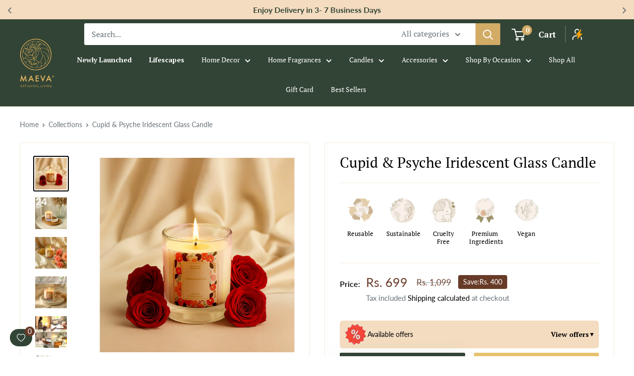

--- FILE ---
content_type: text/html; charset=utf-8
request_url: https://www.themaevastore.com/products/cupid-psyche-iridescent-glass-candle
body_size: 66971
content:
<!doctype html>

<html class="no-js" lang="en">
  <head>
     <!-- Gokwik theme code start -->
  <link rel="dns-prefetch" href="https://pdp.gokwik.co/">
  <link rel="dns-prefetch" href="https://api.gokwik.co">
    


  <script>
    window.gaTag = {ga4: ""}
    window.merchantInfo  = {
            mid: "19ewmjf9k0bo",
            environment: "production",
            type: "merchantInfo",
      		storeId: "12694785",
      		fbpixel: "2101287463443867",
          }
    var productFormSelector = '';
    var cart = {"note":null,"attributes":{},"original_total_price":0,"total_price":0,"total_discount":0,"total_weight":0.0,"item_count":0,"items":[],"requires_shipping":false,"currency":"INR","items_subtotal_price":0,"cart_level_discount_applications":[],"checkout_charge_amount":0}
    var templateName = 'product'
  </script>

  <script src="https://pdp.gokwik.co/merchant-integration/build/merchant.integration.js?v4" defer></script>


  <script>
  let  targetNode = document.querySelector('html')
  let gkButtonCode = '<div class="gokwik-checkout" ><button type="button" class="btn-theme" onclick="onCheckoutClick(this)"><span class="btn-text"><span>Checkout</span><span>Extra 2% off on prepaid orders </span></span><span class="pay-opt-icon"><img src="https://cdn.gokwik.co/v4/images/upi-icons.svg"><img src="https://cdn.gokwik.co/v4/images/right-arrow.svg"></span><div style="display:none"><div class="cir-loader">Loading..</div></div></button></div>'
  let buttonAdded = false
  let parsedBtnCode = new DOMParser().parseFromString(gkButtonCode, 'text/html').querySelectorAll('.gokwik-checkout')[0];

  const sideCartCallback = function(mutationList){
      mutationList.forEach((mutation) => {
        console.log('james tailor')
          
          let sideCartButton = document.querySelector('.xb_slide_cart_footer button.xb_slide_cart_button_checkout');
     sideCartButton  &&   sideCartButton.replaceWith(parsedBtnCode); 
        
        
      })
    }
     const config = { attributes: true, childList: true, subtree: true };

  
      const customBtn = new MutationObserver(sideCartCallback)
      customBtn.observe(targetNode, config)
</script>


  
  <script>
    if ('$' && '$' !== 'undefined') {
        const script = document.createElement('script');
        script.src = "https://www.googletagmanager.com/gtag/js?id="+ window.gaTag.ga4;
        script.defer = true;
        document.head.appendChild(script);
        window.dataLayer = window.dataLayer || [];
        function gtag(){dataLayer.push(arguments);}
        gtag('js', new Date());
        gtag('config', window.gaTag.ga4 ,{ 'groups': 'GA4','debug_mode':true });
    }
  </script>

  <script>
    window.addEventListener('gokwikLoaded', e => {
    var buyNowButton = document.getElementById('gokwik-buy-now');
if (buyNowButton) {
    buyNowButton.disabled = false;
    buyNowButton.classList.remove('disabled');
}
      var gokwikCheckoutButtons = document.querySelectorAll('.gokwik-checkout button');
gokwikCheckoutButtons.forEach(function(button) {
    button.disabled = false;
    button.classList.remove('disabled');
});
    //Do Not Touch This Line
    let clicked = false;
    let gokwikAdsID = "";
    const gokwikCheckoutEnable = (arrayOfElement) => {
      if (arrayOfElement.length === 0) return null;
      if (arrayOfElement.length > 1) {
        arrayOfElement.forEach(data => {
          if (data) {
            let targetElement = document.querySelectorAll(data);
            if (targetElement.length >= 1) {
              targetElement.forEach(element => {
                
                element.addEventListener("click", () => {
                  if (!clicked && gokwikAdsID) {
                    clicked = true;
                    gtag('event', 'conversion', {
                      'send_to': gokwikAdsID.toString().trim(),
                      'value': 0.0,
                      'currency': '',
                      'transaction_id': ''
                    });
                  }
                });
              });
            }
          }
        });
      }
    };
    gokwikCheckoutEnable(["#gokwik-buy-now",".gokwik-checkout button"])
    gokwikSdk.on('modal_closed', ()=>{
        clicked = false;
    })

    const targetElement = document.querySelector("body");
      function debounce(func, delay) {
        let timeoutId;
        return function () {
          const context = this;
          const args = arguments;
          clearTimeout(timeoutId);
          timeoutId = setTimeout(function () {
            func.apply(context, args);
          }, delay);
        };
      }

      const observer = new MutationObserver(() => {
     const addToCartButton = document.querySelector(".product-form__payment-container .product-form__add-button");
const gokwikBuyNowButton = document.getElementById('gokwik-buy-now');

if (addToCartButton && addToCartButton.disabled) {
    gokwikBuyNowButton?.setAttribute('disabled', 'disabled');
} else {
    gokwikBuyNowButton?.removeAttribute('disabled');
}
        debouncedMyTimer();
      });

      const debouncedMyTimer = debounce(() => {
        observer.disconnect();
        //Do Not Touch this function
    
        gokwikCheckoutEnable(["#gokwik-buy-now",".gokwik-checkout button"])
        var gokwikCheckoutButtons = document.querySelectorAll('.gokwik-checkout button');
gokwikCheckoutButtons.forEach(function(button) {
    button.disabled = false;
    button.classList.remove('disabled');
});
        observer.observe(targetElement, { childList: true, subtree: true });
      }, 700);

      const config = { childList: true, subtree: true };
      observer.observe(targetElement, config);
    });
  </script>



<style>
  
  .gokwik-checkout {
    width: 100%;
    display: flex;
    justify-content: center;
    flex-direction: column;
    align-items: end;
    margin-bottom: 0px;
  }
  .gokwik-checkout button {
    max-width:100%;
    width: 100%;
    border: none;
    display: flex;
    justify-content: center;
    align-items: center;
    background: #000000;
    position: relative;
    cursor: pointer;
    height: 54px;
    border-radius: 2px;
  }
  #gokwik-buy-now.disabled, .gokwik-disabled{
    opacity:0.5;
    cursor: not-allowed;
    }
    .gokwik-checkout button:focus {
    outline: none;
  }
  .gokwik-checkout button > span {
    display: flex;
  }
  .gokwik-checkout button > span.btn-text {
    display: flex;
    flex-direction: column;
    color: #ffffff;
    align-items: center;
  }
  .gokwik-checkout button > span.btn-text > span:last-child {
  	padding-top: 3px;
    font-size: 9px;
    letter-spacing: 1px;
    line-height: 10px;
  }
  .gokwik-checkout button > span.btn-text > span:first-child {
    font-size: 16px;
    font-family: "Playfair Display";
    text-transform: uppercase;
    line-height: 16px;
  }
  .gokwik-checkout button > span.pay-opt-icon img:first-child {
    margin-right: 10px;
    margin-left: 10px;
    height:18px;
  }
  /*   Additional */
  .gokwik-checkout button.disabled{
    opacity:0.5;
    cursor: not-allowed;
    }
  .gokwik-checkout button.disabled .addloadr#btn-loader{
     display: flex!important;
  }
    #gokwik-buy-now.disabled .addloadr#btn-loader{
     display: flex!important;
  }
      #gokwik-buy-now:disabled{
     cursor: not-allowed;
  }

  

  
   #gokwik-buy-now {
     background: #e7c16d;
     width: calc(50% - 18px);
     color: #FFFFFF;
     cursor: pointer;
     line-height: 1;
     border: none;
     padding: 14px 10px;
     font-size: 16px;
    margin-top: 0;
    position: relative;
    font-family: "Playfair Display";
    text-transform: uppercase;
    font-weight: 700;
    border-radius: 2px;
     margin-top: 9px;
    margin-right: 0px;
   }
@media(max-width:640px){
   #gokwik-buy-now {
     width: 100%;
   }
}

  
  /* Loader CSS */
    #btn-loader{
      display: none;
      position: absolute;
      top: 0;
      bottom: 0;
      left: 0;
      right: 0;
      justify-content: center;
      align-items: center;
      background:#000000;
      border-radius: 2px;
    }

  .cir-loader,
  .cir-loader:after {
    border-radius: 50%;
    width: 35px;
    height: 35px;
  }
  .cir-loader {
    margin: 6px auto;
    font-size: 10px;
    position: relative;
    text-indent: -9999em;
    border-top: 0.5em solid rgba(255, 255, 255, 0.2);
    border-right: 0.5em solid rgba(255, 255, 255, 0.2);
    border-bottom: 0.5em solid rgba(255, 255, 255, 0.2);
    border-left: 0.5em solid #ffffff;
    -webkit-transform: translateZ(0);
    -ms-transform: translateZ(0);
    transform: translateZ(0);
    -webkit-animation: load8 1.1s infinite linear;
    animation: load8 1.1s infinite linear;
  }
  @-webkit-keyframes load8 {
    0% {
      -webkit-transform: rotate(0deg);
      transform: rotate(0deg);
    }
    100% {
      -webkit-transform: rotate(360deg);
      transform: rotate(360deg);
    }
  }
  @keyframes load8 {
    0% {
      -webkit-transform: rotate(0deg);
      transform: rotate(0deg);
    }
    100% {
      -webkit-transform: rotate(360deg);
      transform: rotate(360deg);
    }
  }
</style>
 <!-- Gokwik theme code End -->
    
    <script>
  let count = 0;
  function wigzoEventListener(e) {
    try {
      if (e.type === 'address_added_zecpe') {
        let identifyData = {
          phone: `${e.detail.mobileNumber}`,
          email: e.detail.email,
        };
        window.wigzo('identify', identifyData);
        console.log('Identify event sent to wigzo');

        let checkoutStartedData = {
          cart_token: e.detail.cartDetails.token,
          buyer_accepts_marketing: e.detail.cartDetails.marketingConsent || true,
          phone: `${e.detail.mobileNumber}`,
          line_items: e.detail.cartDetails.items,
          billing_address: {
            first_name: e.detail.firstName,
            last_name: e.detail.lastName,
            phone: `+91${e.detail.mobileNumber}`,
            city: e.detail.city,
            zip: e.detail.pincode,
            province: e.detail.state,
            country: 'IN',
          },
          shipping_address: {
            first_name: e.detail.firstName,
            last_name: e.detail.lastName,
            phone: `+91${e.detail.mobileNumber}`,
            city: e.detail.city,
            zip: e.detail.pincode,
            province: e.detail.state,
            country: 'IN',
          },
          customer: {
            accepts_marketing: e.detail.cartDetails.marketingConsent,
            first_name: e.detail.cartDetails.firstName,
            last_name: e.detail.cartDetails.lastName,
            state: e.detail.state,
            phone: `+91${e.detail.mobileNumber}`,
            default_address: {
              first_name: e.detail.firstName,
              last_name: e.detail.lastName,
              phone: `+91${e.detail.mobileNumber}`,
              city: e.detail.city,
              zip: e.detail.pincode,
              province: e.detail.state,
              country: 'IN',
            },
          },
        };
        window.wigzo('track', 'checkoutstarted', checkoutStartedData);
        console.log('checkoutstarted event sent to wigzo');
      }
    } catch (error) {
      console.log(error);
    }
  }

  function addWigzoEventListeners() {
    try {
      let zecpeEvents = ['user_verified_zecpe', 'address_added_zecpe'];
      if (typeof window.wigzo === 'function') {
        zecpeEvents.forEach((event) => {
          window.addEventListener(event, wigzoEventListener);
        });
      } else {
        if (count++ < 7) {
          console.log('Zecpe :: Wigzo not initialized checking again');
          setTimeout(addWigzoEventListeners, 2000);
        } else {
          console.log('Zepce :: Wigzo is not initialized on this store.');
        }
      }
    } catch (error) {
      console.log(error);
      if (window?.triggerSentry && typeof window?.triggerSentry === 'function') {
        window.triggerSentry(`[zecpe-wigzo] error while firing wigzo event :: ${JSON.stringify(error)}`);
      }
    }
  }
  setTimeout(addWigzoEventListeners, 2000);
</script>
 
      <!-- Google Tag Manager -->
      <script>(function(w,d,s,l,i){w[l]=w[l]||[];w[l].push({'gtm.start':
      new Date().getTime(),event:'gtm.js'});var f=d.getElementsByTagName(s)[0],
      j=d.createElement(s),dl=l!='dataLayer'?'&l='+l:'';j.async=true;j.src=
      'https://www.googletagmanager.com/gtm.js?id='+i+dl;f.parentNode.insertBefore(j,f);
      })(window,document,'script','dataLayer','GTM-KW8WDL5');</script>
      <!-- End Google Tag Manager -->
    <meta name="google-site-verification" content="Z6O_81xZM0or4NvXYeSDRMnaxc3sZPNS2GT3H1K8D-k" />
    <meta name="facebook-domain-verification" content="65kg7niq2n9wkf8m5i3hd0nv3sj5yw" />
      <!-- Snap Pixel Code -->
  <script type='text/javascript'>
    (function(e,t,n){if(e.snaptr)return;var a=e.snaptr=function()
    {a.handleRequest?a.handleRequest.apply(a,arguments):a.queue.push(arguments)};
                     a.queue=[];var s='script';r=t.createElement(s);r.async=!0;
                     r.src=n;var u=t.getElementsByTagName(s)[0];
                     u.parentNode.insertBefore(r,u);})(window,document,
                                                       'https://sc-static.net/scevent.min.js');

    snaptr('init', '805326ce-b98b-4dbd-9fe7-5944e42779e3', {
      'user_email': '__INSERT_USER_EMAIL__'
    });

    snaptr('track', 'PAGE_VIEW');

    </script>
     <!-- End Snap Pixel Code -->

    <!-- Clarity -->
    <script type="text/javascript">
    (function(c,l,a,r,i,t,y){
        c[a]=c[a]||function(){(c[a].q=c[a].q||[]).push(arguments)};
        t=l.createElement(r);t.async=1;t.src="https://www.clarity.ms/tag/"+i;
        y=l.getElementsByTagName(r)[0];y.parentNode.insertBefore(t,y);
    })(window, document, "clarity", "script", "kih0bm2js2");
    </script>
    <!-- End Clarity -->
    <meta charset="utf-8">
    <meta name="viewport" content="width=device-width, initial-scale=1.0, height=device-height, minimum-scale=1.0, maximum-scale=1.0">
    <meta name="theme-color" content="#000000">
<link rel="preconnect" href="https://fonts.googleapis.com">
<link rel="preconnect" href="https://fonts.gstatic.com" crossorigin>
<link href="https://fonts.googleapis.com/css2?family=Dancing+Script:wght@400..700&family=PT+Serif:ital,wght@0,400;0,700;1,400;1,700&display=swap" rel="stylesheet">
    <title>Buy Cupid &amp; Psyche Iridescent Glass Candle Online | Votive Candles | The Maeva Store</title><meta name="description" content="Buy the Cupid &amp; Psyche Iridescent Glass Candle, a perfect votive candle for any occasion from The Maeva Store. This scented candle gift set adds a touch of elegance to your home decor and makes a thoughtful gift."><link rel="canonical" href="https://www.themaevastore.com/products/cupid-psyche-iridescent-glass-candle"><link rel="shortcut icon" href="//www.themaevastore.com/cdn/shop/files/logo-removebg-preview_96x96.png?v=1714743283" type="image/png"><link rel="preload" as="style" href="//www.themaevastore.com/cdn/shop/t/127/assets/theme.css?v=157366014290912869681768567385">
    <link href="//www.themaevastore.com/cdn/shop/t/127/assets/custom.css?v=176948265575540572391763456477" rel="stylesheet" type="text/css">
     <link href="//www.themaevastore.com/cdn/shop/t/127/assets/responsive.css?v=84131035625781055701763456477" rel="stylesheet" type="text/css">


<!-- This links for marquee -->
    <link href="https://cdn.jsdelivr.net/npm/slick-carousel@1.8.1/slick/slick.css" rel="stylesheet" type="text/css">
    <script src="https://code.jquery.com/jquery-1.11.0.min.js" defer></script>
    <script src="https://cdn.jsdelivr.net/npm/slick-carousel@1.8.1/slick/slick.min.js" defer></script>
<!-- End links for marquee -->

    
    <link rel="preload" as="script" href="//www.themaevastore.com/cdn/shop/t/127/assets/theme.js?v=175488396412700377531763456477">
    <link rel="preconnect" href="https://cdn.shopify.com">
    <link rel="preconnect" href="https://fonts.shopifycdn.com">
    <link rel="dns-prefetch" href="https://productreviews.shopifycdn.com">
    <link rel="dns-prefetch" href="https://ajax.googleapis.com">
    <link rel="dns-prefetch" href="https://maps.googleapis.com">
    <link rel="dns-prefetch" href="https://maps.gstatic.com">

    <meta property="og:type" content="product">
  <meta property="og:title" content="Cupid &amp; Psyche Iridescent Glass Candle"><meta property="og:image" content="http://www.themaevastore.com/cdn/shop/files/Artboard_6_2.jpg?v=1753258655">
    <meta property="og:image:secure_url" content="https://www.themaevastore.com/cdn/shop/files/Artboard_6_2.jpg?v=1753258655">
    <meta property="og:image:width" content="1920">
    <meta property="og:image:height" content="1920"><meta property="product:price:amount" content="699.00">
  <meta property="product:price:currency" content="INR"><meta property="og:description" content="Buy the Cupid &amp; Psyche Iridescent Glass Candle, a perfect votive candle for any occasion from The Maeva Store. This scented candle gift set adds a touch of elegance to your home decor and makes a thoughtful gift."><meta property="og:url" content="https://www.themaevastore.com/products/cupid-psyche-iridescent-glass-candle">
<meta property="og:site_name" content="The Maeva Store "><meta name="twitter:card" content="summary"><meta name="twitter:title" content="Cupid &amp; Psyche Iridescent Glass Candle">
  <meta name="twitter:description" content="Enhance your Valentine’s Day with this stunning iridescent jar candle, designed to elevate your home decor&#39;s style and fragrance. The captivating scented candle gift set adds a dreamy touch to your celebrations, while the clean-burning white wax provides hours of warm, romantic glow. Once the wax has burned away, the elegant glass jar can be repurposed for your own use.
Crafted from a balanced blend of palm and paraffin wax, this candle delivers a pure white flame with a steady burn and minimal smoke. Light it to fill your room with the enchanting aroma of roses, creating an inviting and romantic atmosphere.

 ">
  <meta name="twitter:image" content="https://www.themaevastore.com/cdn/shop/files/Artboard_6_2_600x600_crop_center.jpg?v=1753258655">
    <link rel="preload" href="//www.themaevastore.com/cdn/fonts/pt_serif/ptserif_n4.5dc26655329dc6264a046fc444eea109ea514d3d.woff2" as="font" type="font/woff2" crossorigin><link rel="preload" href="//www.themaevastore.com/cdn/fonts/lato/lato_n4.c3b93d431f0091c8be23185e15c9d1fee1e971c5.woff2" as="font" type="font/woff2" crossorigin><style>
  @font-face {
  font-family: "PT Serif";
  font-weight: 400;
  font-style: normal;
  font-display: swap;
  src: url("//www.themaevastore.com/cdn/fonts/pt_serif/ptserif_n4.5dc26655329dc6264a046fc444eea109ea514d3d.woff2") format("woff2"),
       url("//www.themaevastore.com/cdn/fonts/pt_serif/ptserif_n4.1549d2c00b7c71aa534c98bf662cdf9b8ae01b92.woff") format("woff");
}

  @font-face {
  font-family: Lato;
  font-weight: 400;
  font-style: normal;
  font-display: swap;
  src: url("//www.themaevastore.com/cdn/fonts/lato/lato_n4.c3b93d431f0091c8be23185e15c9d1fee1e971c5.woff2") format("woff2"),
       url("//www.themaevastore.com/cdn/fonts/lato/lato_n4.d5c00c781efb195594fd2fd4ad04f7882949e327.woff") format("woff");
}

@font-face {
  font-family: Lato;
  font-weight: 600;
  font-style: normal;
  font-display: swap;
  src: url("//www.themaevastore.com/cdn/fonts/lato/lato_n6.38d0e3b23b74a60f769c51d1df73fac96c580d59.woff2") format("woff2"),
       url("//www.themaevastore.com/cdn/fonts/lato/lato_n6.3365366161bdcc36a3f97cfbb23954d8c4bf4079.woff") format("woff");
}

@font-face {
  font-family: "PT Serif";
  font-weight: 400;
  font-style: italic;
  font-display: swap;
  src: url("//www.themaevastore.com/cdn/fonts/pt_serif/ptserif_i4.1afa02f8df7ccae6643176d4e6d154b743bbe421.woff2") format("woff2"),
       url("//www.themaevastore.com/cdn/fonts/pt_serif/ptserif_i4.7f2e0dc06d42deb66485d571450c1756b37093e3.woff") format("woff");
}


  @font-face {
  font-family: Lato;
  font-weight: 700;
  font-style: normal;
  font-display: swap;
  src: url("//www.themaevastore.com/cdn/fonts/lato/lato_n7.900f219bc7337bc57a7a2151983f0a4a4d9d5dcf.woff2") format("woff2"),
       url("//www.themaevastore.com/cdn/fonts/lato/lato_n7.a55c60751adcc35be7c4f8a0313f9698598612ee.woff") format("woff");
}

  @font-face {
  font-family: Lato;
  font-weight: 400;
  font-style: italic;
  font-display: swap;
  src: url("//www.themaevastore.com/cdn/fonts/lato/lato_i4.09c847adc47c2fefc3368f2e241a3712168bc4b6.woff2") format("woff2"),
       url("//www.themaevastore.com/cdn/fonts/lato/lato_i4.3c7d9eb6c1b0a2bf62d892c3ee4582b016d0f30c.woff") format("woff");
}

  @font-face {
  font-family: Lato;
  font-weight: 700;
  font-style: italic;
  font-display: swap;
  src: url("//www.themaevastore.com/cdn/fonts/lato/lato_i7.16ba75868b37083a879b8dd9f2be44e067dfbf92.woff2") format("woff2"),
       url("//www.themaevastore.com/cdn/fonts/lato/lato_i7.4c07c2b3b7e64ab516aa2f2081d2bb0366b9dce8.woff") format("woff");
}


  :root {
    --default-text-font-size : 15px;
    --base-text-font-size    : 16px;
    --heading-font-family    : "PT Serif", serif;
    --heading-font-weight    : 400;
    --heading-font-style     : normal;
    --text-font-family       : Lato, sans-serif;
    --text-font-weight       : 400;
    --text-font-style        : normal;
    --text-font-bolder-weight: 600;
    --text-link-decoration   : underline;

    --text-color               : #677279;
    --text-color-rgb           : 103, 114, 121;
    --heading-color            : #000000;
    --border-color             : #f6eadc;
    --border-color-rgb         : 246, 234, 220;
    --form-border-color        : #f1dec8;
    --accent-color             : #000000;
    --accent-color-rgb         : 0, 0, 0;
    --link-color               : #00badb;
    --link-color-hover         : #00798e;
    --background               : #ffffff;
    --secondary-background     : #ffffff;
    --secondary-background-rgb : 255, 255, 255;
    --accent-background        : rgba(0, 0, 0, 0.08);

    --input-background: #ffffff;

    --error-color       : #ff0000;
    --error-background  : rgba(255, 0, 0, 0.07);
    --success-color     : #00aa00;
    --success-background: rgba(0, 170, 0, 0.11);

    --primary-button-background      : #324435;
    --primary-button-background-rgb  : 50, 68, 53;
    --primary-button-text-color      : #ffffff;
    --secondary-button-background    : #e7c16d;
    --secondary-button-background-rgb: 231, 193, 109;
    --secondary-button-text-color    : #ffffff;

    --header-background      : #324435;
    --header-text-color      : #ffffff;
    --header-light-text-color: #ffffff;
    --header-border-color    : rgba(255, 255, 255, 0.3);
    --header-accent-color    : #d2ab66;

    --footer-background-color:    #324435;
    --footer-heading-text-color:  #ffffff;
    --footer-body-text-color:     #ffffff;
    --footer-body-text-color-rgb: 255, 255, 255;
    --footer-accent-color:        #d2ab66;
    --footer-accent-color-rgb:    210, 171, 102;
    --footer-border:              none;
    
    --flickity-arrow-color: #e1b98b;--product-on-sale-accent           : #683b28;
    --product-on-sale-accent-rgb       : 104, 59, 40;
    --product-on-sale-color            : #ffffff;
    --product-in-stock-color           : #008a00;
    --product-low-stock-color          : #683b28;
    --product-sold-out-color           : #8a9297;
    --product-custom-label-1-background: #008a00;
    --product-custom-label-1-color     : #ffffff;
    --product-custom-label-2-background: #00a500;
    --product-custom-label-2-color     : #ffffff;
    --product-review-star-color        : #ffbd00;

    --mobile-container-gutter : 20px;
    --desktop-container-gutter: 40px;

    /* Shopify related variables */
    --payment-terms-background-color: #ffffff;
  }
</style>

<script>
  // IE11 does not have support for CSS variables, so we have to polyfill them
  if (!(((window || {}).CSS || {}).supports && window.CSS.supports('(--a: 0)'))) {
    const script = document.createElement('script');
    script.type = 'text/javascript';
    script.src = 'https://cdn.jsdelivr.net/npm/css-vars-ponyfill@2';
    script.onload = function() {
      cssVars({});
    };

    document.getElementsByTagName('head')[0].appendChild(script);
  }
</script>


    <script>window.performance && window.performance.mark && window.performance.mark('shopify.content_for_header.start');</script><meta name="google-site-verification" content="q766Tg4WyzEzD7UQrBTDZOFA8fqgu4S-UQKEe2ZMpWw">
<meta name="google-site-verification" content="4BzwJx3YWWQdQ8QLGQAPwUjZ9q2OAwnzkGIOyHwOzvc">
<meta name="facebook-domain-verification" content="fvwouwkz70kif0d10sbrnz4xb44v7s">
<meta id="shopify-digital-wallet" name="shopify-digital-wallet" content="/12694785/digital_wallets/dialog">
<link rel="alternate" type="application/json+oembed" href="https://www.themaevastore.com/products/cupid-psyche-iridescent-glass-candle.oembed">
<script async="async" src="/checkouts/internal/preloads.js?locale=en-IN"></script>
<script id="shopify-features" type="application/json">{"accessToken":"f9d9e697f3e4b9d2f70b8a3737d7d822","betas":["rich-media-storefront-analytics"],"domain":"www.themaevastore.com","predictiveSearch":true,"shopId":12694785,"locale":"en"}</script>
<script>var Shopify = Shopify || {};
Shopify.shop = "the-maeva-store.myshopify.com";
Shopify.locale = "en";
Shopify.currency = {"active":"INR","rate":"1.0"};
Shopify.country = "IN";
Shopify.theme = {"name":"Christmas ","id":137018507351,"schema_name":"Warehouse","schema_version":"5.1.0","theme_store_id":871,"role":"main"};
Shopify.theme.handle = "null";
Shopify.theme.style = {"id":null,"handle":null};
Shopify.cdnHost = "www.themaevastore.com/cdn";
Shopify.routes = Shopify.routes || {};
Shopify.routes.root = "/";</script>
<script type="module">!function(o){(o.Shopify=o.Shopify||{}).modules=!0}(window);</script>
<script>!function(o){function n(){var o=[];function n(){o.push(Array.prototype.slice.apply(arguments))}return n.q=o,n}var t=o.Shopify=o.Shopify||{};t.loadFeatures=n(),t.autoloadFeatures=n()}(window);</script>
<script id="shop-js-analytics" type="application/json">{"pageType":"product"}</script>
<script defer="defer" async type="module" src="//www.themaevastore.com/cdn/shopifycloud/shop-js/modules/v2/client.init-shop-cart-sync_C5BV16lS.en.esm.js"></script>
<script defer="defer" async type="module" src="//www.themaevastore.com/cdn/shopifycloud/shop-js/modules/v2/chunk.common_CygWptCX.esm.js"></script>
<script type="module">
  await import("//www.themaevastore.com/cdn/shopifycloud/shop-js/modules/v2/client.init-shop-cart-sync_C5BV16lS.en.esm.js");
await import("//www.themaevastore.com/cdn/shopifycloud/shop-js/modules/v2/chunk.common_CygWptCX.esm.js");

  window.Shopify.SignInWithShop?.initShopCartSync?.({"fedCMEnabled":true,"windoidEnabled":true});

</script>
<script>(function() {
  var isLoaded = false;
  function asyncLoad() {
    if (isLoaded) return;
    isLoaded = true;
    var urls = ["https:\/\/intg.snapchat.com\/shopify\/shopify-scevent-init.js?id=805326ce-b98b-4dbd-9fe7-5944e42779e3\u0026shop=the-maeva-store.myshopify.com","https:\/\/egw-app.herokuapp.com\/get_script\/6648ee7c405d11ec9bc79e8a11d13346.js?v=320394\u0026shop=the-maeva-store.myshopify.com","https:\/\/zipcode.ens.enterprises\/server?shop=the-maeva-store.myshopify.com","https:\/\/cdn.zecpe.com\/payModal\/checkout.js?shop=the-maeva-store.myshopify.com","https:\/\/cdn.zecpe.com\/payModal\/events-embed.js?shop=the-maeva-store.myshopify.com","https:\/\/restock.semget.com\/\/scripttags\/semget.js?shop=the-maeva-store.myshopify.com","https:\/\/sr-cdn.shiprocket.in\/sr-promise\/static\/uc.js?channel_id=4\u0026sr_company_id=4702320\u0026shop=the-maeva-store.myshopify.com","https:\/\/www.risingsigma.com\/zippy-v2\/assets\/js\/empty.js?shop=the-maeva-store.myshopify.com","https:\/\/wishlist.kaktusapp.com\/storage\/js\/kaktus_wishlist-the-maeva-store.myshopify.com.js?ver=128\u0026shop=the-maeva-store.myshopify.com"];
    for (var i = 0; i < urls.length; i++) {
      var s = document.createElement('script');
      s.type = 'text/javascript';
      s.async = true;
      s.src = urls[i];
      var x = document.getElementsByTagName('script')[0];
      x.parentNode.insertBefore(s, x);
    }
  };
  if(window.attachEvent) {
    window.attachEvent('onload', asyncLoad);
  } else {
    window.addEventListener('load', asyncLoad, false);
  }
})();</script>
<script id="__st">var __st={"a":12694785,"offset":19800,"reqid":"8fbba683-6cfc-4340-8f97-ae8809bf4a81-1768613923","pageurl":"www.themaevastore.com\/products\/cupid-psyche-iridescent-glass-candle","u":"d093f67813e6","p":"product","rtyp":"product","rid":4405861843031};</script>
<script>window.ShopifyPaypalV4VisibilityTracking = true;</script>
<script id="captcha-bootstrap">!function(){'use strict';const t='contact',e='account',n='new_comment',o=[[t,t],['blogs',n],['comments',n],[t,'customer']],c=[[e,'customer_login'],[e,'guest_login'],[e,'recover_customer_password'],[e,'create_customer']],r=t=>t.map((([t,e])=>`form[action*='/${t}']:not([data-nocaptcha='true']) input[name='form_type'][value='${e}']`)).join(','),a=t=>()=>t?[...document.querySelectorAll(t)].map((t=>t.form)):[];function s(){const t=[...o],e=r(t);return a(e)}const i='password',u='form_key',d=['recaptcha-v3-token','g-recaptcha-response','h-captcha-response',i],f=()=>{try{return window.sessionStorage}catch{return}},m='__shopify_v',_=t=>t.elements[u];function p(t,e,n=!1){try{const o=window.sessionStorage,c=JSON.parse(o.getItem(e)),{data:r}=function(t){const{data:e,action:n}=t;return t[m]||n?{data:e,action:n}:{data:t,action:n}}(c);for(const[e,n]of Object.entries(r))t.elements[e]&&(t.elements[e].value=n);n&&o.removeItem(e)}catch(o){console.error('form repopulation failed',{error:o})}}const l='form_type',E='cptcha';function T(t){t.dataset[E]=!0}const w=window,h=w.document,L='Shopify',v='ce_forms',y='captcha';let A=!1;((t,e)=>{const n=(g='f06e6c50-85a8-45c8-87d0-21a2b65856fe',I='https://cdn.shopify.com/shopifycloud/storefront-forms-hcaptcha/ce_storefront_forms_captcha_hcaptcha.v1.5.2.iife.js',D={infoText:'Protected by hCaptcha',privacyText:'Privacy',termsText:'Terms'},(t,e,n)=>{const o=w[L][v],c=o.bindForm;if(c)return c(t,g,e,D).then(n);var r;o.q.push([[t,g,e,D],n]),r=I,A||(h.body.append(Object.assign(h.createElement('script'),{id:'captcha-provider',async:!0,src:r})),A=!0)});var g,I,D;w[L]=w[L]||{},w[L][v]=w[L][v]||{},w[L][v].q=[],w[L][y]=w[L][y]||{},w[L][y].protect=function(t,e){n(t,void 0,e),T(t)},Object.freeze(w[L][y]),function(t,e,n,w,h,L){const[v,y,A,g]=function(t,e,n){const i=e?o:[],u=t?c:[],d=[...i,...u],f=r(d),m=r(i),_=r(d.filter((([t,e])=>n.includes(e))));return[a(f),a(m),a(_),s()]}(w,h,L),I=t=>{const e=t.target;return e instanceof HTMLFormElement?e:e&&e.form},D=t=>v().includes(t);t.addEventListener('submit',(t=>{const e=I(t);if(!e)return;const n=D(e)&&!e.dataset.hcaptchaBound&&!e.dataset.recaptchaBound,o=_(e),c=g().includes(e)&&(!o||!o.value);(n||c)&&t.preventDefault(),c&&!n&&(function(t){try{if(!f())return;!function(t){const e=f();if(!e)return;const n=_(t);if(!n)return;const o=n.value;o&&e.removeItem(o)}(t);const e=Array.from(Array(32),(()=>Math.random().toString(36)[2])).join('');!function(t,e){_(t)||t.append(Object.assign(document.createElement('input'),{type:'hidden',name:u})),t.elements[u].value=e}(t,e),function(t,e){const n=f();if(!n)return;const o=[...t.querySelectorAll(`input[type='${i}']`)].map((({name:t})=>t)),c=[...d,...o],r={};for(const[a,s]of new FormData(t).entries())c.includes(a)||(r[a]=s);n.setItem(e,JSON.stringify({[m]:1,action:t.action,data:r}))}(t,e)}catch(e){console.error('failed to persist form',e)}}(e),e.submit())}));const S=(t,e)=>{t&&!t.dataset[E]&&(n(t,e.some((e=>e===t))),T(t))};for(const o of['focusin','change'])t.addEventListener(o,(t=>{const e=I(t);D(e)&&S(e,y())}));const B=e.get('form_key'),M=e.get(l),P=B&&M;t.addEventListener('DOMContentLoaded',(()=>{const t=y();if(P)for(const e of t)e.elements[l].value===M&&p(e,B);[...new Set([...A(),...v().filter((t=>'true'===t.dataset.shopifyCaptcha))])].forEach((e=>S(e,t)))}))}(h,new URLSearchParams(w.location.search),n,t,e,['guest_login'])})(!1,!0)}();</script>
<script integrity="sha256-4kQ18oKyAcykRKYeNunJcIwy7WH5gtpwJnB7kiuLZ1E=" data-source-attribution="shopify.loadfeatures" defer="defer" src="//www.themaevastore.com/cdn/shopifycloud/storefront/assets/storefront/load_feature-a0a9edcb.js" crossorigin="anonymous"></script>
<script data-source-attribution="shopify.dynamic_checkout.dynamic.init">var Shopify=Shopify||{};Shopify.PaymentButton=Shopify.PaymentButton||{isStorefrontPortableWallets:!0,init:function(){window.Shopify.PaymentButton.init=function(){};var t=document.createElement("script");t.src="https://www.themaevastore.com/cdn/shopifycloud/portable-wallets/latest/portable-wallets.en.js",t.type="module",document.head.appendChild(t)}};
</script>
<script data-source-attribution="shopify.dynamic_checkout.buyer_consent">
  function portableWalletsHideBuyerConsent(e){var t=document.getElementById("shopify-buyer-consent"),n=document.getElementById("shopify-subscription-policy-button");t&&n&&(t.classList.add("hidden"),t.setAttribute("aria-hidden","true"),n.removeEventListener("click",e))}function portableWalletsShowBuyerConsent(e){var t=document.getElementById("shopify-buyer-consent"),n=document.getElementById("shopify-subscription-policy-button");t&&n&&(t.classList.remove("hidden"),t.removeAttribute("aria-hidden"),n.addEventListener("click",e))}window.Shopify?.PaymentButton&&(window.Shopify.PaymentButton.hideBuyerConsent=portableWalletsHideBuyerConsent,window.Shopify.PaymentButton.showBuyerConsent=portableWalletsShowBuyerConsent);
</script>
<script>
  function portableWalletsCleanup(e){e&&e.src&&console.error("Failed to load portable wallets script "+e.src);var t=document.querySelectorAll("shopify-accelerated-checkout .shopify-payment-button__skeleton, shopify-accelerated-checkout-cart .wallet-cart-button__skeleton"),e=document.getElementById("shopify-buyer-consent");for(let e=0;e<t.length;e++)t[e].remove();e&&e.remove()}function portableWalletsNotLoadedAsModule(e){e instanceof ErrorEvent&&"string"==typeof e.message&&e.message.includes("import.meta")&&"string"==typeof e.filename&&e.filename.includes("portable-wallets")&&(window.removeEventListener("error",portableWalletsNotLoadedAsModule),window.Shopify.PaymentButton.failedToLoad=e,"loading"===document.readyState?document.addEventListener("DOMContentLoaded",window.Shopify.PaymentButton.init):window.Shopify.PaymentButton.init())}window.addEventListener("error",portableWalletsNotLoadedAsModule);
</script>

<script type="module" src="https://www.themaevastore.com/cdn/shopifycloud/portable-wallets/latest/portable-wallets.en.js" onError="portableWalletsCleanup(this)" crossorigin="anonymous"></script>
<script nomodule>
  document.addEventListener("DOMContentLoaded", portableWalletsCleanup);
</script>

<link id="shopify-accelerated-checkout-styles" rel="stylesheet" media="screen" href="https://www.themaevastore.com/cdn/shopifycloud/portable-wallets/latest/accelerated-checkout-backwards-compat.css" crossorigin="anonymous">
<style id="shopify-accelerated-checkout-cart">
        #shopify-buyer-consent {
  margin-top: 1em;
  display: inline-block;
  width: 100%;
}

#shopify-buyer-consent.hidden {
  display: none;
}

#shopify-subscription-policy-button {
  background: none;
  border: none;
  padding: 0;
  text-decoration: underline;
  font-size: inherit;
  cursor: pointer;
}

#shopify-subscription-policy-button::before {
  box-shadow: none;
}

      </style>

<script>window.performance && window.performance.mark && window.performance.mark('shopify.content_for_header.end');</script>

    <link rel="stylesheet" href="//www.themaevastore.com/cdn/shop/t/127/assets/theme.css?v=157366014290912869681768567385">

    
  <script type="application/ld+json">
  {
    "@context": "https://schema.org",
    "@type": "Product",
    "productID": 4405861843031,
    "offers": [{
          "@type": "Offer",
          "name": "Default Title",
          "availability":"https://schema.org/InStock",
          "price": 699.0,
          "priceCurrency": "INR",
          "priceValidUntil": "2026-01-27","sku": "9XMV21443700000010",
          "url": "/products/cupid-psyche-iridescent-glass-candle?variant=31474893881431"
        }
],"brand": {
      "@type": "Brand",
      "name": "The Maeva Store"
    },
    "name": "Cupid \u0026 Psyche Iridescent Glass Candle",
    "description": "Enhance your Valentine’s Day with this stunning iridescent jar candle, designed to elevate your home decor's style and fragrance. The captivating scented candle gift set adds a dreamy touch to your celebrations, while the clean-burning white wax provides hours of warm, romantic glow. Once the wax has burned away, the elegant glass jar can be repurposed for your own use.\nCrafted from a balanced blend of palm and paraffin wax, this candle delivers a pure white flame with a steady burn and minimal smoke. Light it to fill your room with the enchanting aroma of roses, creating an inviting and romantic atmosphere.\n\n ",
    "category": "Candle",
    "url": "/products/cupid-psyche-iridescent-glass-candle",
    "sku": "9XMV21443700000010",
    "image": {
      "@type": "ImageObject",
      "url": "https://www.themaevastore.com/cdn/shop/files/Artboard_6_2.jpg?v=1753258655&width=1024",
      "image": "https://www.themaevastore.com/cdn/shop/files/Artboard_6_2.jpg?v=1753258655&width=1024",
      "name": "",
      "width": "1024",
      "height": "1024"
    }
  }
  </script>



  <script type="application/ld+json">
  {
    "@context": "https://schema.org",
    "@type": "BreadcrumbList",
  "itemListElement": [{
      "@type": "ListItem",
      "position": 1,
      "name": "Home",
      "item": "https://www.themaevastore.com"
    },{
          "@type": "ListItem",
          "position": 2,
          "name": "Cupid \u0026 Psyche Iridescent Glass Candle",
          "item": "https://www.themaevastore.com/products/cupid-psyche-iridescent-glass-candle"
        }]
  }
  </script>



    <script>
      // This allows to expose several variables to the global scope, to be used in scripts
      window.theme = {
        pageType: "product",
        cartCount: 0,
        moneyFormat: "\u003cspan class=money\u003eRs. {{amount}}\u003c\/span\u003e",
        moneyWithCurrencyFormat: "\u003cspan class=money\u003eRs. {{amount}}\u003c\/span\u003e",
        currencyCodeEnabled: true,
        showDiscount: false,
        discountMode: "percentage",
        cartType: "drawer"
      };

      window.routes = {
        rootUrl: "\/",
        rootUrlWithoutSlash: '',
        cartUrl: "\/cart",
        cartAddUrl: "\/cart\/add",
        cartChangeUrl: "\/cart\/change",
        searchUrl: "\/search",
        productRecommendationsUrl: "\/recommendations\/products"
      };

      window.languages = {
        productRegularPrice: "Regular price",
        productSalePrice: "Sale price",
        collectionOnSaleLabel: "Save {{savings}}",
        productFormUnavailable: "Unavailable",
        productFormAddToCart: "Add to cart",
        productFormPreOrder: "Pre-order",
        productFormSoldOut: "Sold out",
        productAdded: "Product has been added to your cart",
        productAddedShort: "Added!",
        shippingEstimatorNoResults: "No shipping could be found for your address.",
        shippingEstimatorOneResult: "There is one shipping rate for your address:",
        shippingEstimatorMultipleResults: "There are {{count}} shipping rates for your address:",
        shippingEstimatorErrors: "There are some errors:"
      };

      document.documentElement.className = document.documentElement.className.replace('no-js', 'js');
    </script><script src="//www.themaevastore.com/cdn/shop/t/127/assets/theme.js?v=175488396412700377531763456477" defer></script>
    <script src="//www.themaevastore.com/cdn/shop/t/127/assets/custom.js?v=102476495355921946141763456477" defer></script>
    <script src="https://ajax.googleapis.com/ajax/libs/jquery/3.7.1/jquery.min.js"></script><script>
        (function () {
          window.onpageshow = function() {
            // We force re-freshing the cart content onpageshow, as most browsers will serve a cache copy when hitting the
            // back button, which cause staled data
            document.documentElement.dispatchEvent(new CustomEvent('cart:refresh', {
              bubbles: true,
              detail: {scrollToTop: false}
            }));
          };
        })();
      </script><!-- Begin Simpl Checkout   -->
   







<script>
  window.selectedOrFirstAvailableVariant = '31474893881431';
  const temp = `
  
    31474893881431:true
  
`;
  const temp_2 = `
  
    31474893881431:106
  
`;
  const temp_3 = `
  
    31474893881431:deny
  
`;
  const temp_4 = `
  
    31474893881431:shopify
  
`

  window.productDetailsObject = temp.split("\n").map(i => i.replace(/ /g, '')).reduce((acc, str) => {
    if (str) {
      const [key, value] = str.split(":");
      acc[key] = value;
      return acc;
    }
    return acc;
  }, {});

  window.productInventoryObject = temp_2.split("\n").map(i => i.replace(/ /g, '')).reduce((acc, str) => {
    if (str) {
      const [key, value] = str.split(":");
      acc[key] = value;
      return acc;
    }
    return acc;
  }, {});

  window.productQtyObject = temp_3.split("\n").map(i => i.replace(/ /g, '')).reduce((acc, str) => {
    if (str) {
      const [key, value] = str.split(":");
      acc[key] = value;
      return acc;
    }
    return acc;
  }, {});
  
  window.productInventoryManagement = temp_4.split("\n").map(i => i.replace(/ /g, '')).reduce((acc, str) => {
    if (str) {
      const [key, value] = str.split(":");
      acc[key] = value;
      return acc;
    }
    return acc;
  }, {});
</script>
<script>
  try {
    var simplXHR1 = new XMLHttpRequest();
      simplXHR1.onreadystatechange = function() {
      if (this.readyState == 4 && this.status == 200) {
        eval(simplXHR1.responseText)
      }
    }
    simplXHR1.open('GET', "https://cdn.getsimpl.com/widget-script-v2/shopify/widget-script.js")
    simplXHR1.send();
  
    simplXHR1.onerror = function(e) {
      console.log('Error occured while loading simpl widget -> ', e)
    }
  } catch (e) {
    console.log('Error occured while loading simpl widget -> ', e)
  }
</script>
<script>
  try {
  var simplsessionid = localStorage.getItem('simplsessionid');
  var siimplXHR2 = new XMLHttpRequest();
  siimplXHR2.onreadystatechange = function() {
      if (this.readyState == 4 && this.status == 200) {
        window.SimplMasterConfig = JSON.parse(siimplXHR2.responseText)
        var sessionId = siimplXHR2.getResponseHeader("Simpl-Widget-Session-Token");
        window.simplSessionId = sessionId
        localStorage.setItem('simplsessionid', sessionId);
      }
    }
    siimplXHR2.open('GET', "https://pi3-backend.getsimpl.com/api/v3/app/custom-checkout/widget/master-config?shop=the-maeva-store.myshopify.com");
    siimplXHR2.setRequestHeader(
      "Simpl-Widget-Session-Token",
      simplsessionid == 'null'
        ? ""
        : simplsessionid
    );
    siimplXHR2.send();
    
    siimplXHR2.onerror = function(e) {
      console.log('Error occured while loading simpl widget -> ', e)
    }
  } catch (e) {
    console.log(e);
  }
</script>
 <!-- End Simpl Checkout -->
     <script async src="https://www.googletagmanager.com/gtag/js?id=G-HVLPP6JZGJ"></script>
<script>
  window.dataLayer = window.dataLayer || [];
  function gtag(){dataLayer.push(arguments);}
  gtag('set', 'linker', {'domains': ['checkout.getsimpl.com']});
  gtag('js', new Date());

  gtag('config', 'G-HVLPP6JZGJ');
</script>

<style>
  /* Hide the mobile header on desktop screens */
  @media screen and (min-width: 1001px) {
    .mobile--header-section {
      display: none !important;
    }
  }

  /* Hide the desktop header on mobile screens */
  @media screen and (max-width: 1000px) {
    .desktop--header-section {
      display: none !important;
    }
  }
</style>
<script type="application/ld+json">
{
  "@context": "https://schema.org",
  "@type": "Organization",
  "name": "The Maeva Store",
  "url": "https://www.themaevastore.com/",
  "logo": "https://www.themaevastore.com/"
}
</script>

  <!-- BEGIN app block: shopify://apps/super-gift-options/blocks/app-embed/d9b137c5-9d50-4342-a6ed-bbb1ebfb63ce -->
<script async src="https://app.supergiftoptions.com/get_script/?shop_url=the-maeva-store.myshopify.com"></script>


<!-- END app block --><!-- BEGIN app block: shopify://apps/oxi-social-login/blocks/social-login-embed/24ad60bc-8f09-42fa-807e-e5eda0fdae17 -->


<script>
    
        var vt = '1719310895';
    
        var oxi_data_scheme = 'light';
        if (document.querySelector('html').hasAttribute('data-scheme')) {
            oxi_data_scheme = document.querySelector('html').getAttribute('data-scheme');
        }
    function wfete(selector) {
    return new Promise(resolve => {
    if (document.querySelector(selector)) {
      return resolve(document.querySelector(selector));
    }

    const observer = new MutationObserver(() => {
      if (document.querySelector(selector)) {
        resolve(document.querySelector(selector));
        observer.disconnect();
      }
    });

    observer.observe(document.body, {
      subtree: true,
      childList: true,
    });
    });
  }
  async function oxi_init() {
    const data = await getOConfig();
  }
  function getOConfig() {
    var script = document.createElement('script');
    script.src = '//social-login.oxiapps.com/init.json?shop=the-maeva-store.myshopify.com&vt='+vt+'&callback=jQuery111004090950169811405_1543664809199';
    script.setAttribute('rel','nofollow');
    document.head.appendChild(script);
  }
  function jQuery111004090950169811405_1543664809199(p) {
        var shop_locale = "";
        if (typeof Shopify !== 'undefined' && typeof Shopify.locale !== 'undefined') {
            shop_locale = "&locale="+Shopify.locale;
    }
    if (p.m == "1") {
      if (typeof oxi_initialized === 'undefined') {
        var oxi_initialized = true;
        //vt = parseInt(p.v);
        vt = parseInt(vt);

                var elem = document.createElement("link");
                elem.setAttribute("type", "text/css");
                elem.setAttribute("rel", "stylesheet");
                elem.setAttribute("href", "https://cdn.shopify.com/extensions/019a9bbf-e6d9-7768-bf83-c108720b519c/embedded-social-login-54/assets/remodal.css");
                document.getElementsByTagName("head")[0].appendChild(elem);


        var newScript = document.createElement('script');
        newScript.type = 'text/javascript';
        newScript.src = 'https://cdn.shopify.com/extensions/019a9bbf-e6d9-7768-bf83-c108720b519c/embedded-social-login-54/assets/osl.min.js';
        document.getElementsByTagName('head')[0].appendChild(newScript);
      }
    } else {
      const intervalID = setInterval(() => {
        if (document.querySelector('body')) {
            clearInterval(intervalID);

            opa = ['form[action*="account/login"]', 'form[action$="account"]'];
            opa.forEach(e => {
                wfete(e).then(element => {
                    if (typeof oxi_initialized === 'undefined') {
                        var oxi_initialized = true;
                        console.log("Oxi Social Login Initialized");
                        if (p.i == 'y') {
                            var list = document.querySelectorAll(e);
                            var oxi_list_length = 0;
                            if (list.length > 0) {
                                //oxi_list_length = 3;
                                oxi_list_length = list.length;
                            }
                            for(var osli1 = 0; osli1 < oxi_list_length; osli1++) {
                                if (list[osli1].querySelector('[value="guest_login"]')) {
                                } else {
                                if ( list[osli1].querySelectorAll('.oxi-social-login').length <= 0 && list[osli1].querySelectorAll('.oxi_social_wrapper').length <= 0 ) {
                                    var osl_checkout_url = '';
                                    if (list[osli1].querySelector('[name="checkout_url"]') !== null) {
                                        osl_checkout_url = '&osl_checkout_url='+list[osli1].querySelector('[name="checkout_url"]').value;
                                    }
                                    osl_checkout_url = osl_checkout_url.replace(/<[^>]*>/g, '').trim();
                                    list[osli1].insertAdjacentHTML(p.p, '<div class="oxi_social_wrapper" style="'+p.c+'"><iframe id="social_login_frame" class="social_login_frame" title="Social Login" src="https://social-login.oxiapps.com/widget?site='+p.s+'&vt='+vt+shop_locale+osl_checkout_url+'&scheme='+oxi_data_scheme+'" style="width:100%;max-width:100%;padding-top:0px;margin-bottom:5px;border:0px;height:'+p.h+'px;" scrolling=no></iframe></div>');
                                }
                                }
                            }
                        }
                    }
                });
            });

            wfete('#oxi-social-login').then(element => {
                document.getElementById('oxi-social-login').innerHTML="<iframe id='social_login_frame' class='social_login_frame' title='Social Login' src='https://social-login.oxiapps.com/widget?site="+p.s+"&vt="+vt+shop_locale+"&scheme="+oxi_data_scheme+"' style='width:100%;max-width:100%;padding-top:0px;margin-bottom:5px;border:0px;height:"+p.h+"px;' scrolling=no></iframe>";
            });
            wfete('.oxi-social-login').then(element => {
                var oxi_elms = document.querySelectorAll(".oxi-social-login");
                oxi_elms.forEach((oxi_elm) => {
                            oxi_elm.innerHTML="<iframe id='social_login_frame' class='social_login_frame' title='Social Login' src='https://social-login.oxiapps.com/widget?site="+p.s+"&vt="+vt+shop_locale+"&scheme="+oxi_data_scheme+"' style='width:100%;max-width:100%;padding-top:0px;margin-bottom:5px;border:0px;height:"+p.h+"px;' scrolling=no></iframe>";
                });
            });
        }
      }, 100);
    }

    var o_resized = false;
    var oxi_response = function(event) {
      if (event.origin+'/'=="https://social-login.oxiapps.com/") {
                if (event.data.action == "loaded") {
                    event.source.postMessage({
                        action:'getParentUrl',parentUrl: window.location.href+''
                    },"*");
                }

        var message = event.data+'';
        var key = message.split(':')[0];
        var value = message.split(':')[1];
        if (key=="height") {
          var oxi_iframe = document.getElementById('social_login_frame');
          if (oxi_iframe && !o_resized) {
            o_resized = true;
            oxi_iframe.style.height = value + "px";
          }
        }
      }
    };
    if (window.addEventListener) {
      window.addEventListener('message', oxi_response, false);
    } else {
      window.attachEvent("onmessage", oxi_response);
    }
  }
  oxi_init();
</script>


<!-- END app block --><!-- BEGIN app block: shopify://apps/essential-announcer/blocks/app-embed/93b5429f-c8d6-4c33-ae14-250fd84f361b --><script>
  
    window.essentialAnnouncementConfigs = [{"id":"8f2bb5fb-4e5e-4f14-acbb-a61af8e9846b","createdAt":"2024-07-06T16:46:53.421+00:00","name":"Free Bar","title":"Enjoy a 20% discount on all our products!","subheading":"","style":{"icon":{"size":32,"originalColor":true,"color":{"hex":"#333333"},"background":{"hex":"#ffffff","alpha":0,"rgba":"rgba(255, 255, 255, 0)"},"cornerRadius":4},"selectedTemplate":"custom","position":"top-page","stickyBar":true,"backgroundType":"singleBackground","singleColor":"#f4dcc0","gradientTurn":"90","gradientStart":"#DDDDDD","gradientEnd":"#FFFFFF","borderRadius":"0","borderSize":"0","borderColor":"#c5c8d1","titleSize":"16","titleColor":"#324435","font":"","subheadingSize":"14","subheadingColor":"#394867","buttonBackgroundColor":"#202223","buttonFontSize":"14","buttonFontColor":"#FFFFFF","buttonBorderRadius":"4","couponCodeButtonOutlineColor":"#202223","couponCodeButtonIconColor":"#202223","couponCodeButtonFontColor":"#202223","couponCodeButtonFontSize":"14","couponCodeButtonBorderRadius":"4","closeIconColor":"#6d7175","arrowIconColor":"#6d7175","spacing":{"insideTop":10,"insideBottom":10,"outsideTop":0,"outsideBottom":10}},"announcementType":"rotating","announcementPlacement":"","published":true,"showOnProducts":[],"showOnCollections":[],"updatedAt":"2026-01-07T06:47:20.668+00:00","CTAType":"button","CTALink":"https://the-maeva-store.myshopify.com","closeButton":false,"buttonText":"Shop now!","announcements":[{"title":"Enjoy freebies on all orders above ₹999/-","subheading":"","couponCode":"","CTAType":"","buttonText":"Shop now!","CTALink":"","icon":"","id":756},{"title":"Enjoy Delivery in 3- 7 Business Days","subheading":"","couponCode":"","CTAType":"","buttonText":"Shop now!","CTALink":"","icon":"","id":748},{"title":"Free Shipping On Orders Above 650/-","subheading":"","couponCode":"","CTAType":"","buttonText":"Shop now!","CTALink":"","icon":"","id":428},{"title":"Flat 10% Off On 1st Order : Use Code FIRST-10","subheading":"","couponCode":"","CTAType":"","buttonText":"","CTALink":"","icon":"","id":809},{"title":"Flat 15% Off On Orders Above ₹1500 : Use Code CART-15","subheading":"","couponCode":"","CTAType":"","buttonText":"Shop now!","CTALink":"","icon":"","id":841},{"title":"Flat 20% Off On Orders Above ₹3000 : Use Code CART-20","subheading":"","couponCode":"","CTAType":"","buttonText":"Shop now!","CTALink":"","icon":"","id":254}],"shop":"the-maeva-store.myshopify.com","animationSpeed":59,"rotateDuration":2,"translations":[],"startDate":null,"endDate":null,"icon":"","locationType":"","showInCountries":[],"showOnProductsInCollections":[],"type":"","couponCode":""}];
  
  window.essentialAnnouncementMeta = {
    productCollections: [{"id":286434328663,"handle":"5-gst","updated_at":"2026-01-16T17:37:04+05:30","published_at":"2025-10-10T11:46:13+05:30","sort_order":"best-selling","template_suffix":"","published_scope":"global","title":"5% GST","body_html":""},{"id":273879498839,"handle":"all-products","updated_at":"2026-01-16T17:53:58+05:30","published_at":"2024-02-07T16:18:39+05:30","sort_order":"best-selling","template_suffix":"","published_scope":"global","title":"All Products","body_html":""},{"id":281723338839,"handle":"all-products-1","title":"All Products","updated_at":"2026-01-16T23:30:20+05:30","body_html":"","published_at":"2024-12-13T16:57:14+05:30","sort_order":"alpha-asc","template_suffix":"","disjunctive":false,"rules":[{"column":"variant_inventory","relation":"greater_than","condition":"0"}],"published_scope":"global"},{"id":291789373527,"handle":"all-products-list-excluding-sensory-reset-sale","title":"All products -","updated_at":"2026-01-16T17:54:06+05:30","body_html":"","published_at":"2025-12-29T14:01:07+05:30","sort_order":"best-selling","template_suffix":"","disjunctive":false,"rules":[{"column":"variant_price","relation":"greater_than","condition":"0"},{"column":"tag","relation":"not_equals","condition":"Sensory Reset Sale"}],"published_scope":"global"},{"id":286594695255,"handle":"all-products-list","title":"All products list","updated_at":"2026-01-16T17:54:06+05:30","body_html":"","published_at":"2025-06-19T18:25:56+05:30","sort_order":"best-selling","template_suffix":"","disjunctive":false,"rules":[{"column":"variant_price","relation":"greater_than","condition":"0"}],"published_scope":"global"},{"id":282442989655,"handle":"best-selling-products","title":"Best Selling Products","updated_at":"2026-01-16T17:54:06+05:30","body_html":null,"published_at":"2025-01-13T16:14:33+05:30","sort_order":"best-selling","template_suffix":null,"disjunctive":true,"rules":[{"column":"title","relation":"contains","condition":"Best Selling"},{"column":"title","relation":"not_contains","condition":"Best Selling"}],"published_scope":"web"},{"id":283919548503,"handle":"best-summer-fragrances","updated_at":"2026-01-16T17:37:04+05:30","published_at":"2025-03-17T11:07:13+05:30","sort_order":"manual","template_suffix":"best-summer","published_scope":"global","title":"Best Summer Fragrances","body_html":""},{"id":234227521,"handle":"birthday","updated_at":"2026-01-16T17:54:02+05:30","published_at":"2017-04-07T14:15:00+05:30","sort_order":"manual","template_suffix":"","published_scope":"global","title":"Birthday","body_html":"\u003cdiv style=\"text-align: center;\"\u003eIn ancient times, sages were at the helm of society and tracking the celestial space was at the helm of their practices. Studying the stars gave them a chance to foresee the forces of nature and understand character traits. Over some time, astrology principles became grated in culture, especially in celebrations. Even their gifting became in line with a person’s zodiac sign as they would ensure that the gift complemented his\/her energy in accordance with their birth month. Heading to traditional wisdom, we have created an enticing composite of earthy vanilla sugar candles for every star sign there is. Buy one from our ‘Astro Diaries’ line of candles for the astrologer in you!\u003c\/div\u003e","image":{"created_at":"2025-01-23T13:43:42+05:30","alt":null,"width":2026,"height":632,"src":"\/\/www.themaevastore.com\/cdn\/shop\/collections\/birthday-page_d7fdb113-b272-421b-a93e-d1953a483439.jpg?v=1737620022"}},{"id":19881656361,"handle":"candles","updated_at":"2026-01-14T17:36:21+05:30","published_at":"2018-02-19T10:19:00+05:30","sort_order":"manual","template_suffix":"candles","published_scope":"global","title":"Candles","body_html":""},{"id":280953782359,"handle":"candles-dummy","title":"Candles-dummy","updated_at":"2026-01-14T17:36:21+05:30","body_html":"","published_at":"2024-11-11T13:56:41+05:30","sort_order":"alpha-asc","template_suffix":"","disjunctive":true,"rules":[{"column":"tag","relation":"equals","condition":"candles"},{"column":"tag","relation":"equals","condition":"candle"},{"column":"tag","relation":"equals","condition":"2 wick candle"},{"column":"tag","relation":"equals","condition":"20 Oz Jar Candle"},{"column":"tag","relation":"equals","condition":"BOTANICAL CANDLES"},{"column":"tag","relation":"equals","condition":"3 wick big tin candle"},{"column":"tag","relation":"equals","condition":"3 wick glass scented candle"},{"column":"tag","relation":"equals","condition":"ball candles"},{"column":"tag","relation":"equals","condition":"glass candles"},{"column":"tag","relation":"equals","condition":"yellow candle"},{"column":"tag","relation":"equals","condition":"wooden-wick candles"},{"column":"tag","relation":"equals","condition":"white candles"}],"published_scope":"global"},{"id":4509630490,"handle":"christmas-under-the-mistletoe","updated_at":"2026-01-16T17:54:02+05:30","published_at":"2017-10-16T12:37:03+05:30","sort_order":"manual","template_suffix":"christmas-under-the-mis","published_scope":"global","title":"CHRISTMAS - Under the Mistletoe","body_html":"\u003cdiv style=\"text-align: center;\"\u003eCreated for that magical time of year, this Merry Christmas line provides instant cheer to your celebration with a silver snowflake fragrance that will last.\u003c\/div\u003e"},{"id":440252621,"handle":"cupid-psyche","updated_at":"2026-01-16T17:37:04+05:30","published_at":"2017-07-17T17:29:05+05:30","sort_order":"alpha-asc","template_suffix":"","published_scope":"global","title":"Cupid \u0026 Psyche","body_html":"\u003cdiv style=\"text-align: center;\"\u003eA love letter to the passionate rose, this line of hand-crafted candles features an ultra-feminine, misty rose flower fragrance that lingers long after the flame has died.\u003c\/div\u003e"},{"id":283070333015,"handle":"diwali","updated_at":"2026-01-16T17:54:02+05:30","published_at":"2025-02-10T12:11:12+05:30","sort_order":"best-selling","template_suffix":"diwali","published_scope":"global","title":"Diwali","body_html":""},{"id":277318074455,"handle":"glass-candles","updated_at":"2026-01-13T16:18:10+05:30","published_at":"2024-06-27T13:49:26+05:30","sort_order":"alpha-asc","template_suffix":"","published_scope":"global","title":"Glass Candles","body_html":""},{"id":277317550167,"handle":"metallic-glass-candles","updated_at":"2026-01-12T16:15:33+05:30","published_at":"2024-06-27T13:37:42+05:30","sort_order":"alpha-asc","template_suffix":"metallic-glass-candles","published_scope":"global","title":"Metallic Glass Candles","body_html":""},{"id":282443022423,"handle":"newest-products","title":"Newest Products","updated_at":"2026-01-16T17:54:06+05:30","body_html":null,"published_at":"2025-01-13T16:14:34+05:30","sort_order":"created-desc","template_suffix":null,"disjunctive":true,"rules":[{"column":"title","relation":"contains","condition":"Newest"},{"column":"title","relation":"not_contains","condition":"Newest"}],"published_scope":"web"},{"id":282625769559,"handle":"valentines-candles","updated_at":"2026-01-12T16:20:18+05:30","published_at":"2025-01-21T15:30:03+05:30","sort_order":"best-selling","template_suffix":"valentine-candles","published_scope":"global","title":"Valentine's Candles","body_html":""},{"id":282286850135,"handle":"valentine-special","updated_at":"2026-01-16T17:54:02+05:30","published_at":"2025-01-07T15:36:04+05:30","sort_order":"manual","template_suffix":"valentines","published_scope":"global","title":"Valentine’s Special","body_html":""}],
    productData: {"id":4405861843031,"title":"Cupid \u0026 Psyche Iridescent Glass Candle","handle":"cupid-psyche-iridescent-glass-candle","description":"\u003cp dir=\"ltr\"\u003e\u003cspan\u003eEnhance your Valentine’s Day with this stunning iridescent jar candle, designed to elevate your home decor's style and fragrance. The captivating scented candle gift set adds a dreamy touch to your celebrations, while the clean-burning white wax provides hours of warm, romantic glow. Once the wax has burned away, the elegant glass jar can be repurposed for your own use.\u003c\/span\u003e\u003c\/p\u003e\n\u003cp dir=\"ltr\"\u003e\u003cspan\u003eCrafted from a balanced blend of palm and paraffin wax, this candle delivers a pure white flame with a steady burn and minimal smoke. Light it to fill your room with the enchanting aroma of roses, creating an inviting and romantic atmosphere.\u003c\/span\u003e\u003c\/p\u003e\n\u003c!-- split --\u003e\n\u003cp data-mce-fragment=\"1\"\u003e \u003c\/p\u003e","published_at":"2024-09-04T18:39:35+05:30","created_at":"2020-02-01T16:37:35+05:30","vendor":"The Maeva Store","type":"Candle","tags":["all","candle","candles","fragrance candles","jar candle","scented candle"],"price":69900,"price_min":69900,"price_max":69900,"available":true,"price_varies":false,"compare_at_price":109900,"compare_at_price_min":109900,"compare_at_price_max":109900,"compare_at_price_varies":false,"variants":[{"id":31474893881431,"title":"Default Title","option1":"Default Title","option2":null,"option3":null,"sku":"9XMV21443700000010","requires_shipping":true,"taxable":true,"featured_image":null,"available":true,"name":"Cupid \u0026 Psyche Iridescent Glass Candle","public_title":null,"options":["Default Title"],"price":69900,"weight":0,"compare_at_price":109900,"inventory_quantity":30,"inventory_management":"shopify","inventory_policy":"deny","barcode":null,"requires_selling_plan":false,"selling_plan_allocations":[]}],"images":["\/\/www.themaevastore.com\/cdn\/shop\/files\/Artboard_6_2.jpg?v=1753258655","\/\/www.themaevastore.com\/cdn\/shop\/files\/Artboard_7_1.jpg?v=1753258655","\/\/www.themaevastore.com\/cdn\/shop\/files\/Artboard_1_6.jpg?v=1753258655","\/\/www.themaevastore.com\/cdn\/shop\/files\/Artboard_2_2.jpg?v=1753258655","\/\/www.themaevastore.com\/cdn\/shop\/files\/Artboard_3_1.png?v=1759739553","\/\/www.themaevastore.com\/cdn\/shop\/files\/Artboard_7_a8d0c863-ecd4-476b-af05-8d4791dad3e7.png?v=1753265376","\/\/www.themaevastore.com\/cdn\/shop\/products\/DSC_7258-00.jpg?v=1753258655","\/\/www.themaevastore.com\/cdn\/shop\/products\/Cupid_Psyche_Iridescent_Glass_Candle.jpg?v=1753258655"],"featured_image":"\/\/www.themaevastore.com\/cdn\/shop\/files\/Artboard_6_2.jpg?v=1753258655","options":["Title"],"media":[{"alt":null,"id":25616463167575,"position":1,"preview_image":{"aspect_ratio":1.0,"height":1920,"width":1920,"src":"\/\/www.themaevastore.com\/cdn\/shop\/files\/Artboard_6_2.jpg?v=1753258655"},"aspect_ratio":1.0,"height":1920,"media_type":"image","src":"\/\/www.themaevastore.com\/cdn\/shop\/files\/Artboard_6_2.jpg?v=1753258655","width":1920},{"alt":null,"id":25616463134807,"position":2,"preview_image":{"aspect_ratio":1.0,"height":2000,"width":2000,"src":"\/\/www.themaevastore.com\/cdn\/shop\/files\/Artboard_7_1.jpg?v=1753258655"},"aspect_ratio":1.0,"height":2000,"media_type":"image","src":"\/\/www.themaevastore.com\/cdn\/shop\/files\/Artboard_7_1.jpg?v=1753258655","width":2000},{"alt":null,"id":25616463200343,"position":3,"preview_image":{"aspect_ratio":1.0,"height":2000,"width":2000,"src":"\/\/www.themaevastore.com\/cdn\/shop\/files\/Artboard_1_6.jpg?v=1753258655"},"aspect_ratio":1.0,"height":2000,"media_type":"image","src":"\/\/www.themaevastore.com\/cdn\/shop\/files\/Artboard_1_6.jpg?v=1753258655","width":2000},{"alt":null,"id":25616463102039,"position":4,"preview_image":{"aspect_ratio":1.0,"height":2000,"width":2000,"src":"\/\/www.themaevastore.com\/cdn\/shop\/files\/Artboard_2_2.jpg?v=1753258655"},"aspect_ratio":1.0,"height":2000,"media_type":"image","src":"\/\/www.themaevastore.com\/cdn\/shop\/files\/Artboard_2_2.jpg?v=1753258655","width":2000},{"alt":null,"id":25616415162455,"position":5,"preview_image":{"aspect_ratio":1.0,"height":2000,"width":2000,"src":"\/\/www.themaevastore.com\/cdn\/shop\/files\/Artboard_3_1.png?v=1759739553"},"aspect_ratio":1.0,"height":2000,"media_type":"image","src":"\/\/www.themaevastore.com\/cdn\/shop\/files\/Artboard_3_1.png?v=1759739553","width":2000},{"alt":null,"id":25616415195223,"position":6,"preview_image":{"aspect_ratio":1.0,"height":2000,"width":2000,"src":"\/\/www.themaevastore.com\/cdn\/shop\/files\/Artboard_7_a8d0c863-ecd4-476b-af05-8d4791dad3e7.png?v=1753265376"},"aspect_ratio":1.0,"height":2000,"media_type":"image","src":"\/\/www.themaevastore.com\/cdn\/shop\/files\/Artboard_7_a8d0c863-ecd4-476b-af05-8d4791dad3e7.png?v=1753265376","width":2000},{"alt":"Cupid \u0026 Psyche Iridescent Glass Candle","id":6876909109335,"position":7,"preview_image":{"aspect_ratio":1.0,"height":1080,"width":1080,"src":"\/\/www.themaevastore.com\/cdn\/shop\/products\/DSC_7258-00.jpg?v=1753258655"},"aspect_ratio":1.0,"height":1080,"media_type":"image","src":"\/\/www.themaevastore.com\/cdn\/shop\/products\/DSC_7258-00.jpg?v=1753258655","width":1080},{"alt":"Cupid \u0026 Psyche Iridescent Glass Candle | Votive Candles for Home, Office Decor | Scented Candle Gift for Bedroom Decor","id":6876909076567,"position":8,"preview_image":{"aspect_ratio":1.0,"height":1080,"width":1080,"src":"\/\/www.themaevastore.com\/cdn\/shop\/products\/Cupid_Psyche_Iridescent_Glass_Candle.jpg?v=1753258655"},"aspect_ratio":1.0,"height":1080,"media_type":"image","src":"\/\/www.themaevastore.com\/cdn\/shop\/products\/Cupid_Psyche_Iridescent_Glass_Candle.jpg?v=1753258655","width":1080}],"requires_selling_plan":false,"selling_plan_groups":[],"content":"\u003cp dir=\"ltr\"\u003e\u003cspan\u003eEnhance your Valentine’s Day with this stunning iridescent jar candle, designed to elevate your home decor's style and fragrance. The captivating scented candle gift set adds a dreamy touch to your celebrations, while the clean-burning white wax provides hours of warm, romantic glow. Once the wax has burned away, the elegant glass jar can be repurposed for your own use.\u003c\/span\u003e\u003c\/p\u003e\n\u003cp dir=\"ltr\"\u003e\u003cspan\u003eCrafted from a balanced blend of palm and paraffin wax, this candle delivers a pure white flame with a steady burn and minimal smoke. Light it to fill your room with the enchanting aroma of roses, creating an inviting and romantic atmosphere.\u003c\/span\u003e\u003c\/p\u003e\n\u003c!-- split --\u003e\n\u003cp data-mce-fragment=\"1\"\u003e \u003c\/p\u003e"},
    templateName: "product",
    collectionId: null,
  };
</script>

 
<style>
.essential_annoucement_bar_wrapper {display: none;}
</style>

  <style type="text/css">
  .essential_annoucement_bar_glide{position:relative;width:100%;box-sizing:border-box}.essential_annoucement_bar_glide *{box-sizing:inherit}.essential_annoucement_bar_glide__track{overflow:hidden}.essential_annoucement_bar_glide__slides{position:relative;width:100%;list-style:none;backface-visibility:hidden;transform-style:preserve-3d;touch-action:pan-Y;overflow:hidden;padding:0;white-space:nowrap;display:flex;flex-wrap:nowrap;will-change:transform}.essential_annoucement_bar_glide__slides--dragging{user-select:none}.essential_annoucement_bar_glide__slide{width:100%;height:100%;flex-shrink:0;white-space:normal;user-select:none;-webkit-touch-callout:none;-webkit-tap-highlight-color:transparent}.essential_annoucement_bar_glide__slide a{user-select:none;-webkit-user-drag:none;-moz-user-select:none;-ms-user-select:none}.essential_annoucement_bar_glide__arrows{-webkit-touch-callout:none;user-select:none}.essential_annoucement_bar_glide__bullets{-webkit-touch-callout:none;user-select:none}.essential_annoucement_bar_lide--rtl{direction:rtl}
  </style>
  <script src="https://cdn.shopify.com/extensions/019b9d60-ed7c-7464-ac3f-9e23a48d54ca/essential-announcement-bar-74/assets/glide.min.js" defer></script>


<script src="https://cdn.shopify.com/extensions/019b9d60-ed7c-7464-ac3f-9e23a48d54ca/essential-announcement-bar-74/assets/announcement-bar-essential-apps.js" defer></script>

<!-- END app block --><!-- BEGIN app block: shopify://apps/shop-the-look/blocks/lookbook_embed/8d05c3f6-99a3-43bd-97e0-52c1d0c73ffc --><meta name="ampword-lookbook-shop-id" content="12694785" />



<!-- END app block --><!-- BEGIN app block: shopify://apps/judge-me-reviews/blocks/judgeme_core/61ccd3b1-a9f2-4160-9fe9-4fec8413e5d8 --><!-- Start of Judge.me Core -->






<link rel="dns-prefetch" href="https://cdnwidget.judge.me">
<link rel="dns-prefetch" href="https://cdn.judge.me">
<link rel="dns-prefetch" href="https://cdn1.judge.me">
<link rel="dns-prefetch" href="https://api.judge.me">

<script data-cfasync='false' class='jdgm-settings-script'>window.jdgmSettings={"pagination":5,"disable_web_reviews":false,"badge_no_review_text":"No reviews","badge_n_reviews_text":"{{ n }} Rating/Ratings","badge_star_color":"#FF9529","hide_badge_preview_if_no_reviews":true,"badge_hide_text":false,"enforce_center_preview_badge":false,"widget_title":"Customer Reviews","widget_open_form_text":"Write a review","widget_close_form_text":"Cancel review","widget_refresh_page_text":"Refresh page","widget_summary_text":"Based on {{ number_of_reviews }} review/reviews","widget_no_review_text":"Be the first to write a review","widget_name_field_text":"Display name","widget_verified_name_field_text":"Verified Name (public)","widget_name_placeholder_text":"Display name","widget_required_field_error_text":"This field is required.","widget_email_field_text":"Email address","widget_verified_email_field_text":"Verified Email (private, can not be edited)","widget_email_placeholder_text":"Your email address","widget_email_field_error_text":"Please enter a valid email address.","widget_rating_field_text":"Rating","widget_review_title_field_text":"Review Title","widget_review_title_placeholder_text":"Give your review a title","widget_review_body_field_text":"Review content","widget_review_body_placeholder_text":"Start writing here...","widget_pictures_field_text":"Picture/Video (optional)","widget_submit_review_text":"Submit Review","widget_submit_verified_review_text":"Submit Verified Review","widget_submit_success_msg_with_auto_publish":"Thank you! Please refresh the page in a few moments to see your review. You can remove or edit your review by logging into \u003ca href='https://judge.me/login' target='_blank' rel='nofollow noopener'\u003eJudge.me\u003c/a\u003e","widget_submit_success_msg_no_auto_publish":"Thank you! Your review will be published as soon as it is approved by the shop admin. You can remove or edit your review by logging into \u003ca href='https://judge.me/login' target='_blank' rel='nofollow noopener'\u003eJudge.me\u003c/a\u003e","widget_show_default_reviews_out_of_total_text":"Showing {{ n_reviews_shown }} out of {{ n_reviews }} reviews.","widget_show_all_link_text":"Show all","widget_show_less_link_text":"Show less","widget_author_said_text":"{{ reviewer_name }} said:","widget_days_text":"{{ n }} days ago","widget_weeks_text":"{{ n }} week/weeks ago","widget_months_text":"{{ n }} month/months ago","widget_years_text":"{{ n }} year/years ago","widget_yesterday_text":"Yesterday","widget_today_text":"Today","widget_replied_text":"\u003e\u003e {{ shop_name }} replied:","widget_read_more_text":"Read more","widget_reviewer_name_as_initial":"","widget_rating_filter_color":"#fbcd0a","widget_rating_filter_see_all_text":"See all reviews","widget_sorting_most_recent_text":"Most Recent","widget_sorting_highest_rating_text":"Highest Rating","widget_sorting_lowest_rating_text":"Lowest Rating","widget_sorting_with_pictures_text":"Only Pictures","widget_sorting_most_helpful_text":"Most Helpful","widget_open_question_form_text":"Ask a question","widget_reviews_subtab_text":"Reviews","widget_questions_subtab_text":"Questions","widget_question_label_text":"Question","widget_answer_label_text":"Answer","widget_question_placeholder_text":"Write your question here","widget_submit_question_text":"Submit Question","widget_question_submit_success_text":"Thank you for your question! We will notify you once it gets answered.","widget_star_color":"#FF9529","verified_badge_text":"Verified","verified_badge_bg_color":"","verified_badge_text_color":"","verified_badge_placement":"left-of-reviewer-name","widget_review_max_height":"","widget_hide_border":false,"widget_social_share":false,"widget_thumb":false,"widget_review_location_show":false,"widget_location_format":"","all_reviews_include_out_of_store_products":true,"all_reviews_out_of_store_text":"(out of store)","all_reviews_pagination":100,"all_reviews_product_name_prefix_text":"about","enable_review_pictures":true,"enable_question_anwser":false,"widget_theme":"default","review_date_format":"mm/dd/yyyy","default_sort_method":"most-recent","widget_product_reviews_subtab_text":"Product Reviews","widget_shop_reviews_subtab_text":"Shop Reviews","widget_other_products_reviews_text":"Reviews for other products","widget_store_reviews_subtab_text":"Store reviews","widget_no_store_reviews_text":"This store hasn't received any reviews yet","widget_web_restriction_product_reviews_text":"This product hasn't received any reviews yet","widget_no_items_text":"No items found","widget_show_more_text":"Show more","widget_write_a_store_review_text":"Write a Store Review","widget_other_languages_heading":"Reviews in Other Languages","widget_translate_review_text":"Translate review to {{ language }}","widget_translating_review_text":"Translating...","widget_show_original_translation_text":"Show original ({{ language }})","widget_translate_review_failed_text":"Review couldn't be translated.","widget_translate_review_retry_text":"Retry","widget_translate_review_try_again_later_text":"Try again later","show_product_url_for_grouped_product":false,"widget_sorting_pictures_first_text":"Pictures First","show_pictures_on_all_rev_page_mobile":false,"show_pictures_on_all_rev_page_desktop":false,"floating_tab_hide_mobile_install_preference":false,"floating_tab_button_name":"★ Reviews","floating_tab_title":"Let customers speak for us","floating_tab_button_color":"","floating_tab_button_background_color":"","floating_tab_url":"","floating_tab_url_enabled":false,"floating_tab_tab_style":"text","all_reviews_text_badge_text":"Customers rate us {{ shop.metafields.judgeme.all_reviews_rating | round: 1 }}/5 based on {{ shop.metafields.judgeme.all_reviews_count }} reviews.","all_reviews_text_badge_text_branded_style":"{{ shop.metafields.judgeme.all_reviews_rating | round: 1 }} out of 5 stars based on {{ shop.metafields.judgeme.all_reviews_count }} reviews","is_all_reviews_text_badge_a_link":false,"show_stars_for_all_reviews_text_badge":false,"all_reviews_text_badge_url":"","all_reviews_text_style":"branded","all_reviews_text_color_style":"judgeme_brand_color","all_reviews_text_color":"#108474","all_reviews_text_show_jm_brand":true,"featured_carousel_show_header":true,"featured_carousel_title":"Let customers speak for us","testimonials_carousel_title":"Customers are saying","videos_carousel_title":"Real customer stories","cards_carousel_title":"Customers are saying","featured_carousel_count_text":"from {{ n }} reviews","featured_carousel_add_link_to_all_reviews_page":false,"featured_carousel_url":"","featured_carousel_show_images":true,"featured_carousel_autoslide_interval":5,"featured_carousel_arrows_on_the_sides":false,"featured_carousel_height":250,"featured_carousel_width":100,"featured_carousel_image_size":0,"featured_carousel_image_height":250,"featured_carousel_arrow_color":"#eeeeee","verified_count_badge_style":"branded","verified_count_badge_orientation":"horizontal","verified_count_badge_color_style":"judgeme_brand_color","verified_count_badge_color":"#108474","is_verified_count_badge_a_link":false,"verified_count_badge_url":"","verified_count_badge_show_jm_brand":true,"widget_rating_preset_default":5,"widget_first_sub_tab":"product-reviews","widget_show_histogram":true,"widget_histogram_use_custom_color":false,"widget_pagination_use_custom_color":false,"widget_star_use_custom_color":false,"widget_verified_badge_use_custom_color":false,"widget_write_review_use_custom_color":false,"picture_reminder_submit_button":"Upload Pictures","enable_review_videos":false,"mute_video_by_default":false,"widget_sorting_videos_first_text":"Videos First","widget_review_pending_text":"Pending","featured_carousel_items_for_large_screen":5,"social_share_options_order":"Facebook,Twitter","remove_microdata_snippet":true,"disable_json_ld":false,"enable_json_ld_products":false,"preview_badge_show_question_text":false,"preview_badge_no_question_text":"No questions","preview_badge_n_question_text":"{{ number_of_questions }} question/questions","qa_badge_show_icon":false,"qa_badge_position":"same-row","remove_judgeme_branding":false,"widget_add_search_bar":false,"widget_search_bar_placeholder":"Search","widget_sorting_verified_only_text":"Verified only","featured_carousel_theme":"default","featured_carousel_show_rating":true,"featured_carousel_show_title":true,"featured_carousel_show_body":true,"featured_carousel_show_date":false,"featured_carousel_show_reviewer":true,"featured_carousel_show_product":false,"featured_carousel_header_background_color":"#108474","featured_carousel_header_text_color":"#ffffff","featured_carousel_name_product_separator":"reviewed","featured_carousel_full_star_background":"#108474","featured_carousel_empty_star_background":"#dadada","featured_carousel_vertical_theme_background":"#f9fafb","featured_carousel_verified_badge_enable":true,"featured_carousel_verified_badge_color":"#108474","featured_carousel_border_style":"round","featured_carousel_review_line_length_limit":3,"featured_carousel_more_reviews_button_text":"Read more reviews","featured_carousel_view_product_button_text":"View product","all_reviews_page_load_reviews_on":"scroll","all_reviews_page_load_more_text":"Load More Reviews","disable_fb_tab_reviews":false,"enable_ajax_cdn_cache":false,"widget_advanced_speed_features":5,"widget_public_name_text":"displayed publicly like","default_reviewer_name":"John Smith","default_reviewer_name_has_non_latin":true,"widget_reviewer_anonymous":"Anonymous","medals_widget_title":"Judge.me Review Medals","medals_widget_background_color":"#f9fafb","medals_widget_position":"footer_all_pages","medals_widget_border_color":"#f9fafb","medals_widget_verified_text_position":"left","medals_widget_use_monochromatic_version":false,"medals_widget_elements_color":"#108474","show_reviewer_avatar":true,"widget_invalid_yt_video_url_error_text":"Not a YouTube video URL","widget_max_length_field_error_text":"Please enter no more than {0} characters.","widget_show_country_flag":false,"widget_show_collected_via_shop_app":true,"widget_verified_by_shop_badge_style":"light","widget_verified_by_shop_text":"Verified by Shop","widget_show_photo_gallery":true,"widget_load_with_code_splitting":true,"widget_ugc_install_preference":false,"widget_ugc_title":"Made by us, Shared by you","widget_ugc_subtitle":"Tag us to see your picture featured in our page","widget_ugc_arrows_color":"#ffffff","widget_ugc_primary_button_text":"Buy Now","widget_ugc_primary_button_background_color":"#108474","widget_ugc_primary_button_text_color":"#ffffff","widget_ugc_primary_button_border_width":"0","widget_ugc_primary_button_border_style":"none","widget_ugc_primary_button_border_color":"#108474","widget_ugc_primary_button_border_radius":"25","widget_ugc_secondary_button_text":"Load More","widget_ugc_secondary_button_background_color":"#ffffff","widget_ugc_secondary_button_text_color":"#108474","widget_ugc_secondary_button_border_width":"2","widget_ugc_secondary_button_border_style":"solid","widget_ugc_secondary_button_border_color":"#108474","widget_ugc_secondary_button_border_radius":"25","widget_ugc_reviews_button_text":"View Reviews","widget_ugc_reviews_button_background_color":"#ffffff","widget_ugc_reviews_button_text_color":"#108474","widget_ugc_reviews_button_border_width":"2","widget_ugc_reviews_button_border_style":"solid","widget_ugc_reviews_button_border_color":"#108474","widget_ugc_reviews_button_border_radius":"25","widget_ugc_reviews_button_link_to":"judgeme-reviews-page","widget_ugc_show_post_date":true,"widget_ugc_max_width":"800","widget_rating_metafield_value_type":true,"widget_primary_color":"#000000","widget_enable_secondary_color":false,"widget_secondary_color":"#edf5f5","widget_summary_average_rating_text":"{{ average_rating }} out of 5","widget_media_grid_title":"Customer photos \u0026 videos","widget_media_grid_see_more_text":"See more","widget_round_style":false,"widget_show_product_medals":true,"widget_verified_by_judgeme_text":"Verified by Judge.me","widget_show_store_medals":true,"widget_verified_by_judgeme_text_in_store_medals":"Verified by Judge.me","widget_media_field_exceed_quantity_message":"Sorry, we can only accept {{ max_media }} for one review.","widget_media_field_exceed_limit_message":"{{ file_name }} is too large, please select a {{ media_type }} less than {{ size_limit }}MB.","widget_review_submitted_text":"Review Submitted!","widget_question_submitted_text":"Question Submitted!","widget_close_form_text_question":"Cancel","widget_write_your_answer_here_text":"Write your answer here","widget_enabled_branded_link":true,"widget_show_collected_by_judgeme":true,"widget_reviewer_name_color":"","widget_write_review_text_color":"","widget_write_review_bg_color":"","widget_collected_by_judgeme_text":"collected by Judge.me","widget_pagination_type":"standard","widget_load_more_text":"Load More","widget_load_more_color":"#108474","widget_full_review_text":"Full Review","widget_read_more_reviews_text":"Read More Reviews","widget_read_questions_text":"Read Questions","widget_questions_and_answers_text":"Questions \u0026 Answers","widget_verified_by_text":"Verified by","widget_verified_text":"Verified","widget_number_of_reviews_text":"{{ number_of_reviews }} reviews","widget_back_button_text":"Back","widget_next_button_text":"Next","widget_custom_forms_filter_button":"Filters","custom_forms_style":"horizontal","widget_show_review_information":false,"how_reviews_are_collected":"How reviews are collected?","widget_show_review_keywords":false,"widget_gdpr_statement":"How we use your data: We'll only contact you about the review you left, and only if necessary. By submitting your review, you agree to Judge.me's \u003ca href='https://judge.me/terms' target='_blank' rel='nofollow noopener'\u003eterms\u003c/a\u003e, \u003ca href='https://judge.me/privacy' target='_blank' rel='nofollow noopener'\u003eprivacy\u003c/a\u003e and \u003ca href='https://judge.me/content-policy' target='_blank' rel='nofollow noopener'\u003econtent\u003c/a\u003e policies.","widget_multilingual_sorting_enabled":false,"widget_translate_review_content_enabled":false,"widget_translate_review_content_method":"manual","popup_widget_review_selection":"automatically_with_pictures","popup_widget_round_border_style":true,"popup_widget_show_title":true,"popup_widget_show_body":true,"popup_widget_show_reviewer":false,"popup_widget_show_product":true,"popup_widget_show_pictures":true,"popup_widget_use_review_picture":true,"popup_widget_show_on_home_page":true,"popup_widget_show_on_product_page":true,"popup_widget_show_on_collection_page":true,"popup_widget_show_on_cart_page":true,"popup_widget_position":"bottom_left","popup_widget_first_review_delay":5,"popup_widget_duration":5,"popup_widget_interval":5,"popup_widget_review_count":5,"popup_widget_hide_on_mobile":true,"review_snippet_widget_round_border_style":true,"review_snippet_widget_card_color":"#FFFFFF","review_snippet_widget_slider_arrows_background_color":"#FFFFFF","review_snippet_widget_slider_arrows_color":"#000000","review_snippet_widget_star_color":"#108474","show_product_variant":false,"all_reviews_product_variant_label_text":"Variant: ","widget_show_verified_branding":true,"widget_ai_summary_title":"Customers say","widget_ai_summary_disclaimer":"AI-powered review summary based on recent customer reviews","widget_show_ai_summary":false,"widget_show_ai_summary_bg":false,"widget_show_review_title_input":true,"redirect_reviewers_invited_via_email":"external_form","request_store_review_after_product_review":false,"request_review_other_products_in_order":false,"review_form_color_scheme":"default","review_form_corner_style":"square","review_form_star_color":{},"review_form_text_color":"#333333","review_form_background_color":"#ffffff","review_form_field_background_color":"#fafafa","review_form_button_color":{},"review_form_button_text_color":"#ffffff","review_form_modal_overlay_color":"#000000","review_content_screen_title_text":"How would you rate this product?","review_content_introduction_text":"We would love it if you would share a bit about your experience.","store_review_form_title_text":"How would you rate this store?","store_review_form_introduction_text":"We would love it if you would share a bit about your experience.","show_review_guidance_text":true,"one_star_review_guidance_text":"Poor","five_star_review_guidance_text":"Great","customer_information_screen_title_text":"About you","customer_information_introduction_text":"Please tell us more about you.","custom_questions_screen_title_text":"Your experience in more detail","custom_questions_introduction_text":"Here are a few questions to help us understand more about your experience.","review_submitted_screen_title_text":"Thanks for your review!","review_submitted_screen_thank_you_text":"We are processing it and it will appear on the store soon.","review_submitted_screen_email_verification_text":"Please confirm your email by clicking the link we just sent you. This helps us keep reviews authentic.","review_submitted_request_store_review_text":"Would you like to share your experience of shopping with us?","review_submitted_review_other_products_text":"Would you like to review these products?","store_review_screen_title_text":"Would you like to share your experience of shopping with us?","store_review_introduction_text":"We value your feedback and use it to improve. Please share any thoughts or suggestions you have.","reviewer_media_screen_title_picture_text":"Share a picture","reviewer_media_introduction_picture_text":"Upload a photo to support your review.","reviewer_media_screen_title_video_text":"Share a video","reviewer_media_introduction_video_text":"Upload a video to support your review.","reviewer_media_screen_title_picture_or_video_text":"Share a picture or video","reviewer_media_introduction_picture_or_video_text":"Upload a photo or video to support your review.","reviewer_media_youtube_url_text":"Paste your Youtube URL here","advanced_settings_next_step_button_text":"Next","advanced_settings_close_review_button_text":"Close","modal_write_review_flow":false,"write_review_flow_required_text":"Required","write_review_flow_privacy_message_text":"We respect your privacy.","write_review_flow_anonymous_text":"Post review as anonymous","write_review_flow_visibility_text":"This won't be visible to other customers.","write_review_flow_multiple_selection_help_text":"Select as many as you like","write_review_flow_single_selection_help_text":"Select one option","write_review_flow_required_field_error_text":"This field is required","write_review_flow_invalid_email_error_text":"Please enter a valid email address","write_review_flow_max_length_error_text":"Max. {{ max_length }} characters.","write_review_flow_media_upload_text":"\u003cb\u003eClick to upload\u003c/b\u003e or drag and drop","write_review_flow_gdpr_statement":"We'll only contact you about your review if necessary. By submitting your review, you agree to our \u003ca href='https://judge.me/terms' target='_blank' rel='nofollow noopener'\u003eterms and conditions\u003c/a\u003e and \u003ca href='https://judge.me/privacy' target='_blank' rel='nofollow noopener'\u003eprivacy policy\u003c/a\u003e.","rating_only_reviews_enabled":false,"show_negative_reviews_help_screen":false,"new_review_flow_help_screen_rating_threshold":3,"negative_review_resolution_screen_title_text":"Tell us more","negative_review_resolution_text":"Your experience matters to us. If there were issues with your purchase, we're here to help. Feel free to reach out to us, we'd love the opportunity to make things right.","negative_review_resolution_button_text":"Contact us","negative_review_resolution_proceed_with_review_text":"Leave a review","negative_review_resolution_subject":"Issue with purchase from {{ shop_name }}.{{ order_name }}","preview_badge_collection_page_install_status":true,"widget_review_custom_css":"","preview_badge_custom_css":"","preview_badge_stars_count":"5-stars","featured_carousel_custom_css":"","floating_tab_custom_css":"","all_reviews_widget_custom_css":"","medals_widget_custom_css":"","verified_badge_custom_css":"","all_reviews_text_custom_css":"","transparency_badges_collected_via_store_invite":false,"transparency_badges_from_another_provider":false,"transparency_badges_collected_from_store_visitor":false,"transparency_badges_collected_by_verified_review_provider":false,"transparency_badges_earned_reward":false,"transparency_badges_collected_via_store_invite_text":"Review collected via store invitation","transparency_badges_from_another_provider_text":"Review collected from another provider","transparency_badges_collected_from_store_visitor_text":"Review collected from a store visitor","transparency_badges_written_in_google_text":"Review written in Google","transparency_badges_written_in_etsy_text":"Review written in Etsy","transparency_badges_written_in_shop_app_text":"Review written in Shop App","transparency_badges_earned_reward_text":"Review earned a reward for future purchase","product_review_widget_per_page":10,"widget_store_review_label_text":"Review about the store","checkout_comment_extension_title_on_product_page":"Customer Comments","checkout_comment_extension_num_latest_comment_show":5,"checkout_comment_extension_format":"name_and_timestamp","checkout_comment_customer_name":"last_initial","checkout_comment_comment_notification":true,"preview_badge_collection_page_install_preference":false,"preview_badge_home_page_install_preference":false,"preview_badge_product_page_install_preference":false,"review_widget_install_preference":"","review_carousel_install_preference":false,"floating_reviews_tab_install_preference":"none","verified_reviews_count_badge_install_preference":false,"all_reviews_text_install_preference":false,"review_widget_best_location":false,"judgeme_medals_install_preference":false,"review_widget_revamp_enabled":false,"review_widget_qna_enabled":false,"review_widget_header_theme":"minimal","review_widget_widget_title_enabled":true,"review_widget_header_text_size":"medium","review_widget_header_text_weight":"regular","review_widget_average_rating_style":"compact","review_widget_bar_chart_enabled":true,"review_widget_bar_chart_type":"numbers","review_widget_bar_chart_style":"standard","review_widget_expanded_media_gallery_enabled":false,"review_widget_reviews_section_theme":"standard","review_widget_image_style":"thumbnails","review_widget_review_image_ratio":"square","review_widget_stars_size":"medium","review_widget_verified_badge":"standard_text","review_widget_review_title_text_size":"medium","review_widget_review_text_size":"medium","review_widget_review_text_length":"medium","review_widget_number_of_columns_desktop":3,"review_widget_carousel_transition_speed":5,"review_widget_custom_questions_answers_display":"always","review_widget_button_text_color":"#FFFFFF","review_widget_text_color":"#000000","review_widget_lighter_text_color":"#7B7B7B","review_widget_corner_styling":"soft","review_widget_review_word_singular":"review","review_widget_review_word_plural":"reviews","review_widget_voting_label":"Helpful?","review_widget_shop_reply_label":"Reply from {{ shop_name }}:","review_widget_filters_title":"Filters","qna_widget_question_word_singular":"Question","qna_widget_question_word_plural":"Questions","qna_widget_answer_reply_label":"Answer from {{ answerer_name }}:","qna_content_screen_title_text":"Ask a question about this product","qna_widget_question_required_field_error_text":"Please enter your question.","qna_widget_flow_gdpr_statement":"We'll only contact you about your question if necessary. By submitting your question, you agree to our \u003ca href='https://judge.me/terms' target='_blank' rel='nofollow noopener'\u003eterms and conditions\u003c/a\u003e and \u003ca href='https://judge.me/privacy' target='_blank' rel='nofollow noopener'\u003eprivacy policy\u003c/a\u003e.","qna_widget_question_submitted_text":"Thanks for your question!","qna_widget_close_form_text_question":"Close","qna_widget_question_submit_success_text":"We’ll notify you by email when your question is answered.","all_reviews_widget_v2025_enabled":false,"all_reviews_widget_v2025_header_theme":"default","all_reviews_widget_v2025_widget_title_enabled":true,"all_reviews_widget_v2025_header_text_size":"medium","all_reviews_widget_v2025_header_text_weight":"regular","all_reviews_widget_v2025_average_rating_style":"compact","all_reviews_widget_v2025_bar_chart_enabled":true,"all_reviews_widget_v2025_bar_chart_type":"numbers","all_reviews_widget_v2025_bar_chart_style":"standard","all_reviews_widget_v2025_expanded_media_gallery_enabled":false,"all_reviews_widget_v2025_show_store_medals":true,"all_reviews_widget_v2025_show_photo_gallery":true,"all_reviews_widget_v2025_show_review_keywords":false,"all_reviews_widget_v2025_show_ai_summary":false,"all_reviews_widget_v2025_show_ai_summary_bg":false,"all_reviews_widget_v2025_add_search_bar":false,"all_reviews_widget_v2025_default_sort_method":"most-recent","all_reviews_widget_v2025_reviews_per_page":10,"all_reviews_widget_v2025_reviews_section_theme":"default","all_reviews_widget_v2025_image_style":"thumbnails","all_reviews_widget_v2025_review_image_ratio":"square","all_reviews_widget_v2025_stars_size":"medium","all_reviews_widget_v2025_verified_badge":"bold_badge","all_reviews_widget_v2025_review_title_text_size":"medium","all_reviews_widget_v2025_review_text_size":"medium","all_reviews_widget_v2025_review_text_length":"medium","all_reviews_widget_v2025_number_of_columns_desktop":3,"all_reviews_widget_v2025_carousel_transition_speed":5,"all_reviews_widget_v2025_custom_questions_answers_display":"always","all_reviews_widget_v2025_show_product_variant":false,"all_reviews_widget_v2025_show_reviewer_avatar":true,"all_reviews_widget_v2025_reviewer_name_as_initial":"","all_reviews_widget_v2025_review_location_show":false,"all_reviews_widget_v2025_location_format":"","all_reviews_widget_v2025_show_country_flag":false,"all_reviews_widget_v2025_verified_by_shop_badge_style":"light","all_reviews_widget_v2025_social_share":false,"all_reviews_widget_v2025_social_share_options_order":"Facebook,Twitter,LinkedIn,Pinterest","all_reviews_widget_v2025_pagination_type":"standard","all_reviews_widget_v2025_button_text_color":"#FFFFFF","all_reviews_widget_v2025_text_color":"#000000","all_reviews_widget_v2025_lighter_text_color":"#7B7B7B","all_reviews_widget_v2025_corner_styling":"soft","all_reviews_widget_v2025_title":"Customer reviews","all_reviews_widget_v2025_ai_summary_title":"Customers say about this store","all_reviews_widget_v2025_no_review_text":"Be the first to write a review","platform":"shopify","branding_url":"https://app.judge.me/reviews","branding_text":"Powered by Judge.me","locale":"en","reply_name":"The Maeva Store ","widget_version":"3.0","footer":true,"autopublish":true,"review_dates":false,"enable_custom_form":false,"shop_locale":"en","enable_multi_locales_translations":false,"show_review_title_input":true,"review_verification_email_status":"always","can_be_branded":false,"reply_name_text":"The Maeva Store "};</script> <style class='jdgm-settings-style'>.jdgm-xx{left:0}:root{--jdgm-primary-color: #000;--jdgm-secondary-color: rgba(0,0,0,0.1);--jdgm-star-color: #FF9529;--jdgm-write-review-text-color: white;--jdgm-write-review-bg-color: #000000;--jdgm-paginate-color: #000;--jdgm-border-radius: 0;--jdgm-reviewer-name-color: #000000}.jdgm-histogram__bar-content{background-color:#000}.jdgm-rev[data-verified-buyer=true] .jdgm-rev__icon.jdgm-rev__icon:after,.jdgm-rev__buyer-badge.jdgm-rev__buyer-badge{color:white;background-color:#000}.jdgm-review-widget--small .jdgm-gallery.jdgm-gallery .jdgm-gallery__thumbnail-link:nth-child(8) .jdgm-gallery__thumbnail-wrapper.jdgm-gallery__thumbnail-wrapper:before{content:"See more"}@media only screen and (min-width: 768px){.jdgm-gallery.jdgm-gallery .jdgm-gallery__thumbnail-link:nth-child(8) .jdgm-gallery__thumbnail-wrapper.jdgm-gallery__thumbnail-wrapper:before{content:"See more"}}.jdgm-preview-badge .jdgm-star.jdgm-star{color:#FF9529}.jdgm-prev-badge[data-average-rating='0.00']{display:none !important}.jdgm-rev .jdgm-rev__timestamp,.jdgm-quest .jdgm-rev__timestamp,.jdgm-carousel-item__timestamp{display:none !important}.jdgm-author-all-initials{display:none !important}.jdgm-author-last-initial{display:none !important}.jdgm-rev-widg__title{visibility:hidden}.jdgm-rev-widg__summary-text{visibility:hidden}.jdgm-prev-badge__text{visibility:hidden}.jdgm-rev__prod-link-prefix:before{content:'about'}.jdgm-rev__variant-label:before{content:'Variant: '}.jdgm-rev__out-of-store-text:before{content:'(out of store)'}@media only screen and (min-width: 768px){.jdgm-rev__pics .jdgm-rev_all-rev-page-picture-separator,.jdgm-rev__pics .jdgm-rev__product-picture{display:none}}@media only screen and (max-width: 768px){.jdgm-rev__pics .jdgm-rev_all-rev-page-picture-separator,.jdgm-rev__pics .jdgm-rev__product-picture{display:none}}.jdgm-preview-badge[data-template="product"]{display:none !important}.jdgm-preview-badge[data-template="collection"]{display:none !important}.jdgm-preview-badge[data-template="index"]{display:none !important}.jdgm-review-widget[data-from-snippet="true"]{display:none !important}.jdgm-verified-count-badget[data-from-snippet="true"]{display:none !important}.jdgm-carousel-wrapper[data-from-snippet="true"]{display:none !important}.jdgm-all-reviews-text[data-from-snippet="true"]{display:none !important}.jdgm-medals-section[data-from-snippet="true"]{display:none !important}.jdgm-ugc-media-wrapper[data-from-snippet="true"]{display:none !important}.jdgm-rev__transparency-badge[data-badge-type="review_collected_via_store_invitation"]{display:none !important}.jdgm-rev__transparency-badge[data-badge-type="review_collected_from_another_provider"]{display:none !important}.jdgm-rev__transparency-badge[data-badge-type="review_collected_from_store_visitor"]{display:none !important}.jdgm-rev__transparency-badge[data-badge-type="review_written_in_etsy"]{display:none !important}.jdgm-rev__transparency-badge[data-badge-type="review_written_in_google_business"]{display:none !important}.jdgm-rev__transparency-badge[data-badge-type="review_written_in_shop_app"]{display:none !important}.jdgm-rev__transparency-badge[data-badge-type="review_earned_for_future_purchase"]{display:none !important}.jdgm-review-snippet-widget .jdgm-rev-snippet-widget__cards-container .jdgm-rev-snippet-card{border-radius:8px;background:#fff}.jdgm-review-snippet-widget .jdgm-rev-snippet-widget__cards-container .jdgm-rev-snippet-card__rev-rating .jdgm-star{color:#108474}.jdgm-review-snippet-widget .jdgm-rev-snippet-widget__prev-btn,.jdgm-review-snippet-widget .jdgm-rev-snippet-widget__next-btn{border-radius:50%;background:#fff}.jdgm-review-snippet-widget .jdgm-rev-snippet-widget__prev-btn>svg,.jdgm-review-snippet-widget .jdgm-rev-snippet-widget__next-btn>svg{fill:#000}.jdgm-full-rev-modal.rev-snippet-widget .jm-mfp-container .jm-mfp-content,.jdgm-full-rev-modal.rev-snippet-widget .jm-mfp-container .jdgm-full-rev__icon,.jdgm-full-rev-modal.rev-snippet-widget .jm-mfp-container .jdgm-full-rev__pic-img,.jdgm-full-rev-modal.rev-snippet-widget .jm-mfp-container .jdgm-full-rev__reply{border-radius:8px}.jdgm-full-rev-modal.rev-snippet-widget .jm-mfp-container .jdgm-full-rev[data-verified-buyer="true"] .jdgm-full-rev__icon::after{border-radius:8px}.jdgm-full-rev-modal.rev-snippet-widget .jm-mfp-container .jdgm-full-rev .jdgm-rev__buyer-badge{border-radius:calc( 8px / 2 )}.jdgm-full-rev-modal.rev-snippet-widget .jm-mfp-container .jdgm-full-rev .jdgm-full-rev__replier::before{content:'The Maeva Store '}.jdgm-full-rev-modal.rev-snippet-widget .jm-mfp-container .jdgm-full-rev .jdgm-full-rev__product-button{border-radius:calc( 8px * 6 )}
</style> <style class='jdgm-settings-style'></style>

  
  
  
  <style class='jdgm-miracle-styles'>
  @-webkit-keyframes jdgm-spin{0%{-webkit-transform:rotate(0deg);-ms-transform:rotate(0deg);transform:rotate(0deg)}100%{-webkit-transform:rotate(359deg);-ms-transform:rotate(359deg);transform:rotate(359deg)}}@keyframes jdgm-spin{0%{-webkit-transform:rotate(0deg);-ms-transform:rotate(0deg);transform:rotate(0deg)}100%{-webkit-transform:rotate(359deg);-ms-transform:rotate(359deg);transform:rotate(359deg)}}@font-face{font-family:'JudgemeStar';src:url("[data-uri]") format("woff");font-weight:normal;font-style:normal}.jdgm-star{font-family:'JudgemeStar';display:inline !important;text-decoration:none !important;padding:0 4px 0 0 !important;margin:0 !important;font-weight:bold;opacity:1;-webkit-font-smoothing:antialiased;-moz-osx-font-smoothing:grayscale}.jdgm-star:hover{opacity:1}.jdgm-star:last-of-type{padding:0 !important}.jdgm-star.jdgm--on:before{content:"\e000"}.jdgm-star.jdgm--off:before{content:"\e001"}.jdgm-star.jdgm--half:before{content:"\e002"}.jdgm-widget *{margin:0;line-height:1.4;-webkit-box-sizing:border-box;-moz-box-sizing:border-box;box-sizing:border-box;-webkit-overflow-scrolling:touch}.jdgm-hidden{display:none !important;visibility:hidden !important}.jdgm-temp-hidden{display:none}.jdgm-spinner{width:40px;height:40px;margin:auto;border-radius:50%;border-top:2px solid #eee;border-right:2px solid #eee;border-bottom:2px solid #eee;border-left:2px solid #ccc;-webkit-animation:jdgm-spin 0.8s infinite linear;animation:jdgm-spin 0.8s infinite linear}.jdgm-spinner:empty{display:block}.jdgm-prev-badge{display:block !important}

</style>


  
  
   


<script data-cfasync='false' class='jdgm-script'>
!function(e){window.jdgm=window.jdgm||{},jdgm.CDN_HOST="https://cdnwidget.judge.me/",jdgm.CDN_HOST_ALT="https://cdn2.judge.me/cdn/widget_frontend/",jdgm.API_HOST="https://api.judge.me/",jdgm.CDN_BASE_URL="https://cdn.shopify.com/extensions/019bc7fe-07a5-7fc5-85e3-4a4175980733/judgeme-extensions-296/assets/",
jdgm.docReady=function(d){(e.attachEvent?"complete"===e.readyState:"loading"!==e.readyState)?
setTimeout(d,0):e.addEventListener("DOMContentLoaded",d)},jdgm.loadCSS=function(d,t,o,a){
!o&&jdgm.loadCSS.requestedUrls.indexOf(d)>=0||(jdgm.loadCSS.requestedUrls.push(d),
(a=e.createElement("link")).rel="stylesheet",a.class="jdgm-stylesheet",a.media="nope!",
a.href=d,a.onload=function(){this.media="all",t&&setTimeout(t)},e.body.appendChild(a))},
jdgm.loadCSS.requestedUrls=[],jdgm.loadJS=function(e,d){var t=new XMLHttpRequest;
t.onreadystatechange=function(){4===t.readyState&&(Function(t.response)(),d&&d(t.response))},
t.open("GET",e),t.onerror=function(){if(e.indexOf(jdgm.CDN_HOST)===0&&jdgm.CDN_HOST_ALT!==jdgm.CDN_HOST){var f=e.replace(jdgm.CDN_HOST,jdgm.CDN_HOST_ALT);jdgm.loadJS(f,d)}},t.send()},jdgm.docReady((function(){(window.jdgmLoadCSS||e.querySelectorAll(
".jdgm-widget, .jdgm-all-reviews-page").length>0)&&(jdgmSettings.widget_load_with_code_splitting?
parseFloat(jdgmSettings.widget_version)>=3?jdgm.loadCSS(jdgm.CDN_HOST+"widget_v3/base.css"):
jdgm.loadCSS(jdgm.CDN_HOST+"widget/base.css"):jdgm.loadCSS(jdgm.CDN_HOST+"shopify_v2.css"),
jdgm.loadJS(jdgm.CDN_HOST+"loa"+"der.js"))}))}(document);
</script>
<noscript><link rel="stylesheet" type="text/css" media="all" href="https://cdnwidget.judge.me/shopify_v2.css"></noscript>

<!-- BEGIN app snippet: theme_fix_tags --><script>
  (function() {
    var jdgmThemeFixes = {"135200276567":{"html":"","css":"","js":""},"135446495319":{"html":"","css":"","js":""}};
    if (!jdgmThemeFixes) return;
    var thisThemeFix = jdgmThemeFixes[Shopify.theme.id];
    if (!thisThemeFix) return;

    if (thisThemeFix.html) {
      document.addEventListener("DOMContentLoaded", function() {
        var htmlDiv = document.createElement('div');
        htmlDiv.classList.add('jdgm-theme-fix-html');
        htmlDiv.innerHTML = thisThemeFix.html;
        document.body.append(htmlDiv);
      });
    };

    if (thisThemeFix.css) {
      var styleTag = document.createElement('style');
      styleTag.classList.add('jdgm-theme-fix-style');
      styleTag.innerHTML = thisThemeFix.css;
      document.head.append(styleTag);
    };

    if (thisThemeFix.js) {
      var scriptTag = document.createElement('script');
      scriptTag.classList.add('jdgm-theme-fix-script');
      scriptTag.innerHTML = thisThemeFix.js;
      document.head.append(scriptTag);
    };
  })();
</script>
<!-- END app snippet -->
<!-- End of Judge.me Core -->



<!-- END app block --><!-- BEGIN app block: shopify://apps/blockify-fraud-filter/blocks/app_embed/2e3e0ba5-0e70-447a-9ec5-3bf76b5ef12e --> 
 
 
    <script>
        window.blockifyShopIdentifier = "the-maeva-store.myshopify.com";
        window.ipBlockerMetafields = "{\"showOverlayByPass\":false,\"disableSpyExtensions\":false,\"blockUnknownBots\":false,\"activeApp\":true,\"blockByMetafield\":true,\"visitorAnalytic\":true,\"showWatermark\":true,\"token\":\"eyJhbGciOiJIUzI1NiIsInR5cCI6IkpXVCJ9.eyJpZGVudGlmaWVySWQiOiJ0aGUtbWFldmEtc3RvcmUubXlzaG9waWZ5LmNvbSIsImlhdCI6MTcyNzQxMzUzMH0.Q4mBk11qTprbXuhuQ7Xo2ITO4L1M7oth7ORYlcyRSBo\"}";
        window.blockifyRules = "{\"whitelist\":[],\"blacklist\":[{\"id\":1392679,\"type\":\"1\",\"ipAddress\":\"49.36.144.231\",\"criteria\":\"1\",\"priority\":\"1\"}]}";
        window.ipblockerBlockTemplate = "{\"customCss\":\"#blockify---container{--bg-blockify: #fff;position:relative}#blockify---container::after{content:'';position:absolute;inset:0;background-repeat:no-repeat !important;background-size:cover !important;background:var(--bg-blockify);z-index:0}#blockify---container #blockify---container__inner{display:flex;flex-direction:column;align-items:center;position:relative;z-index:1}#blockify---container #blockify---container__inner #blockify-block-content{display:flex;flex-direction:column;align-items:center;text-align:center}#blockify---container #blockify---container__inner #blockify-block-content #blockify-block-superTitle{display:none !important}#blockify---container #blockify---container__inner #blockify-block-content #blockify-block-title{font-size:313%;font-weight:bold;margin-top:1em}@media only screen and (min-width: 768px) and (max-width: 1199px){#blockify---container #blockify---container__inner #blockify-block-content #blockify-block-title{font-size:188%}}@media only screen and (max-width: 767px){#blockify---container #blockify---container__inner #blockify-block-content #blockify-block-title{font-size:107%}}#blockify---container #blockify---container__inner #blockify-block-content #blockify-block-description{font-size:125%;margin:1.5em;line-height:1.5}@media only screen and (min-width: 768px) and (max-width: 1199px){#blockify---container #blockify---container__inner #blockify-block-content #blockify-block-description{font-size:88%}}@media only screen and (max-width: 767px){#blockify---container #blockify---container__inner #blockify-block-content #blockify-block-description{font-size:107%}}#blockify---container #blockify---container__inner #blockify-block-content #blockify-block-description #blockify-block-text-blink{display:none !important}#blockify---container #blockify---container__inner #blockify-logo-block-image{position:relative;width:400px;height:auto;max-height:300px}@media only screen and (max-width: 767px){#blockify---container #blockify---container__inner #blockify-logo-block-image{width:200px}}#blockify---container #blockify---container__inner #blockify-logo-block-image::before{content:'';display:block;padding-bottom:56.2%}#blockify---container #blockify---container__inner #blockify-logo-block-image img{position:absolute;top:0;left:0;width:100%;height:100%;object-fit:contain}\\n\",\"logoImage\":{\"active\":true,\"value\":\"https:\/\/storage.synctrack.io\/megamind-fraud\/assets\/default-thumbnail.png\",\"altText\":\"Red octagonal stop sign with a black hand symbol in the center, indicating a warning or prohibition\"},\"superTitle\":{\"active\":false,\"text\":\"403\",\"color\":\"#899df1\"},\"title\":{\"active\":true,\"text\":\"Access Denied\",\"color\":\"#000\"},\"description\":{\"active\":true,\"text\":\"The site owner may have set restrictions that prevent you from accessing the site. Please contact the site owner for access.\",\"color\":\"#000\"},\"background\":{\"active\":true,\"value\":\"#fff\",\"type\":\"1\",\"colorFrom\":null,\"colorTo\":null}}";

        
            window.blockifyProductCollections = [286434328663,273879498839,281723338839,291789373527,286594695255,282442989655,283919548503,234227521,19881656361,280953782359,4509630490,440252621,283070333015,277318074455,277317550167,282443022423,282625769559,282286850135];
        
    </script>
<link href="https://cdn.shopify.com/extensions/019bc61e-5a2c-71e1-9b16-ae80802f2aca/blockify-shopify-287/assets/blockify-embed.min.js" as="script" type="text/javascript" rel="preload"><link href="https://cdn.shopify.com/extensions/019bc61e-5a2c-71e1-9b16-ae80802f2aca/blockify-shopify-287/assets/prevent-bypass-script.min.js" as="script" type="text/javascript" rel="preload">
<script type="text/javascript">
    window.blockifyBaseUrl = 'https://fraud.blockifyapp.com/s/api';
    window.blockifyPublicUrl = 'https://fraud.blockifyapp.com/s/api/public';
    window.bucketUrl = 'https://storage.synctrack.io/megamind-fraud';
    window.storefrontApiUrl  = 'https://fraud.blockifyapp.com/p/api';
</script>
<script type="text/javascript">
  window.blockifyChecking = true;
</script>
<script id="blockifyScriptByPass" type="text/javascript" src=https://cdn.shopify.com/extensions/019bc61e-5a2c-71e1-9b16-ae80802f2aca/blockify-shopify-287/assets/prevent-bypass-script.min.js async></script>
<script id="blockifyScriptTag" type="text/javascript" src=https://cdn.shopify.com/extensions/019bc61e-5a2c-71e1-9b16-ae80802f2aca/blockify-shopify-287/assets/blockify-embed.min.js async></script>


<!-- END app block --><!-- BEGIN app block: shopify://apps/whatmore-shoppable-videos/blocks/app-embed/20db8a72-315a-4364-8885-64219ee48303 -->

<div class="whatmore-base">
  <div id="whatmoreShopId" data-wh="12694785"> </div>
  <div id="whatmoreProductId" data-wh="4405861843031"> </div>
  <div id="whatmoreExtensionType" data-wh="product"> </div>
  <div class="whatmore-template-type" data-wh="template-embed"> </div><div id="whatmoreVariantId" data-wh="31474893881431"> </div><div id="whatmoreEmbedAppPositionPortrait" data-wh="right"> </div><div id="whatmoreEmbedAppHorizontalPaddingPortrait" data-wh="5"> </div><div id="whatmoreEmbedAppVerticalPaddingPortrait" data-wh="150"> </div><div id="whatmoreEmbedAppVideoPlayerSizePortrait" data-wh="50"> </div><div id="whatmoreEmbedAppPositionLandscape" data-wh="right"> </div><div id="whatmoreEmbedAppHorizontalPaddingLandscape" data-wh="5"> </div><div id="whatmoreEmbedAppVerticalPaddingLandscape" data-wh="150"> </div><div id="whatmoreEmbedAppVideoPlayerSizeLandscape" data-wh="50"> </div><div id="whatmoreEmbedAppUseVariant" data-wh="false"> </div><div id="whatmoreEmbedAppVideoTitle" data-wh=""> </div>
    <div id="whatmoreIsInDesignMode" data-wh='false'> </div>
  
<div class="whatmore-widget" data-wh="embed"></div>
  <div id="whatmore-anchor" style="width:0px; height: 0px;">
    <a aria-label="Visit Whatmore homepage" href="https://www.whatmore.ai"></a>
  </div>
  <div class="whatmore-render-root"></div>

</div>

<script>
  window.whatmore = {}
  window.whatmore.storyEvents = null;
  window.whatmore.frontendCustomizations = {"brand_name":"The Maeva Store ","brand_theme_color":"#343434","brand_theme_font":"Poppins","brand_ui_theme":"round","brand_text_color":"#343434","brand_video_view_count":"hide","event_ordering_format":"none","is_event_tracked":false,"show_single_product_tile":false,"show_add_to_cart_on_card_template":false,"shuffle_batch_size":5,"add_to_cart_button_type":"basic","show_options_chart":false,"options_chart_image_link":"","is_multi_size_chart":false,"options_chart_name":"","default_swipe_direction":"vertical","add_navigation_buttons_for_swipe":false,"tertiary_color":"#bc2a8d","atc_button_text":"ADD TO CART","buy_now_button_text":"BUY NOW","show_open_close_products_button":false,"add_whatmore_tag_to_checkout_link":true,"add_to_cart_form_class_name":"","cart_icon_button_click_action":"open_cart_slider","initiate_cart_slider_event_on_atc_click":true,"initiate_product_ratings_loading_after_event_data_loaded":false,"show_swipe_indicator_in_landscape":false,"coverflow_effect_landscape_view":true,"brand_custom_css":null,"swiper_arrow_color":"white","show_homepage_videos_in_pdp":false,"product_info_text_color":"#000","order_tracking":{"initiate_order_tracking_event_after_atc":false,"add_whatmore_line_item_property":false,"add_whatmore_attribute":true,"add_whatmore_attribute_on_cart_page":true,"disable_impression_order_tracking":false},"atc_config":{"brand_atc_button_color":"#000000","brand_atc_button_padding_in_px":4,"brand_atc_button_text_color":"#ffffff","atc_buy_now_alignment":"horizontal"},"banner_config":{"is_banner_clickable":false,"show_cta":false,"landscape_multiplier":0.8,"portrait_multiplier":1.0,"landscape_aspect_ratio":0.5625,"portrait_aspect_ratio":1.77,"is_full_screen":false,"show_navigation_dots":true,"selected_dot_color":"#252525","min_height":"400"},"buy_now_config":{"show_buy_now_button":true,"show_custom_buy_now_button":false,"show_add_to_cart_button":true,"show_view_more_inplace_of_buy_now":true,"view_more_button_text":"MORE INFO","enable_shopflo_checkout":false},"utm":{"activate_utm":true,"utm_source":"utm_source=whatmore-live","utm_campaign":"utm_campaign=video-shopping","utm_medium_product_page":"utm_medium=product-page","utm_medium_checkout_page":"utm_medium=checkout","utm_medium_cart_page":"utm_medium=cart"},"brand_fonts":{"carousel_title_font":null,"carousel_title_font_weight":"400","carousel_title_font_line_height":"normal","carousel_title_font_letter_spacing":"normal","brand_primary_font":null,"story_title_font":null},"carousel_config":{"width_multiplier":1.1,"show_navigation_arrows_in_portrait":false,"is_event_loop":false,"theme_horizontal_margin":0},"event_tracking":{"is_enabled":true,"push_time":14,"bulk_event_count":10,"enable_pdp_visit":false,"enable_clp_visit":false},"product_config":{"tile_type":"broad-tile","show_cta":true,"tile_bg_opacity":10,"details_api_available":true,"update_product_details_on_product_page_load":false,"use_product_page_link_as_client_product_id":false,"show_product_swiper_initially":true,"product_image_fit_type":"contain","show_cta_icon":true,"show_product_price":true,"get_price_and_currency_details_from_api":false,"currency_code_to_symbol_map":{},"add_currency_query_param_in_product_url":false,"variant_selection_tile_height_factor":4,"product_tile_bottom_margin":"5px","show_shop_now_button_only":false,"font_price_multiplicator":1.0,"product_tile_custom_text":"","product_tile_custom_text_color":"green","show_first_product_tile":false,"navigate_to_cart_page":false,"product_tile_shopnow_custom_text":"","product_tile_shopnow_custom_font_style":"","product_tile_shopnow_custom_text_color":"#343434","is_tile_width":false,"shop_now_text":"SHOP NOW","show_new_atc_tile":false,"show_view_product_text":false,"show_go_to_cart_text":false,"show_product_type":false,"enable_bulk_atc":false},"collections_config":{"use_page_link_as_collection_id":false,"multi_carousel_enabled":false,"story_tile_size_factor":1.0,"tile_margin_right":"5","remove_borders":false,"show_popup_out_of_view":false,"homepage_collection_ids":[],"set_tile_width_auto":false},"event_tile_config":{"view_count_template":"template-icon","show_views":"show","animate_on_focus":true,"space_between_tiles":1.0,"gap_between_tiles":0,"shadow_config":"0px 0px 5px 0px #B0B0B0","bg_config":"white","playback_icon_color":"#F5F5F5","min_height":"300","show_product_thumbnail":false,"show_heading_in_single_tile_carousel":false,"show_product_tile_thumbnail_template_a":true,"show_product_tile":false,"show_atc_on_hover_premium":false,"event_thumbnail_b_title_font_multiplier":1.0,"event_thumbnail_b_price_font_multiplier":1.0},"product_page_popup_config":{"show_product_page_popup":true,"ultra_minimize_on_scroll":false,"popUpZindex":2147483647,"show_popup_on_scroll":false,"show_product_page_popup_in_preview":true,"show_order_by_date_events":false,"show_all_events":false},"show_whatmore_label_in_landscape_view":true,"ga_tracking_id":null,"ga4_tracking_id":null,"ga_config":{"is_ga_4":false,"is_ga_3":true,"use_existing_ga_id":true},"stories_config":{"show_stories_in_landscape_mode":true,"show_stories_in_mobile_mode":true,"story_tile_size_factor_landscape":1.0,"landscape_bottom_margin":"0%","portrait_bottom_margin":"0%","stories_border_colors":null,"stories_title_font_factor":1.0,"stories_title_font_color":"#000000","story_tiles_spacing_factor":1.0,"story_show_navigation_arrows":false,"min_height":"120","is_story_tile_size_fixed":false},"backend_config":{"use_cdn_cache_endpoint":false},"cdn_config":{"fallback_cdn":"BUNNYCDN"},"theme_config":{"event_tile_border_width":"0px","event_tile_border_color":"white","event_view_count_bg_color":"rgb(0, 0, 0, 0.6)","event_view_count_text_color":"white","event_tile_product_desc_border_width":"1px"},"brand_metadata":{"domain_context":"shopify"},"social_sharing":{"activate_link_sharing":true,"activate_likes":true,"link_sharing_title":"Whatmore","link_sharing_text":"Hey! Checkout the video of this amazing product I discovered!","show_share_text_below_button":true,"show_liked_text_below_button":true,"like_fill_color":"red","share_text_threshold_count":10,"like_text_threshold_count":1,"share_product_url_link":"","whatsapp_icon_active":false,"whatsapp_icon_redirect_url":"","whatsapp_icon_helper_text":"Talk to us","whatsapp_icon_helper_text_font_multiplier":0.3,"show_whatmore_branding":true,"social_icons_size_multiplier":1.0},"navigation_config":{"enable_browser_navigation_on_click":true,"navigation_label_name":"whatmoreLive"},"shopnow_config":{"CTA_border_width":"1px","CTA_border_color":"#343434","atc_color":"#343434","atc_text_color":"#ffffff","buy_now_button_color":"white","buy_now_button_text_color":"#343434","brand_selected_options_bg":"black","brand_options_bg":"#D3D3D3","brand_options_text_color":"black","brand_selected_options_text_color":"white","brand_color_option_border_radius":"50%","brand_color_option_border_color":"black","brand_divider_color":"#343434","brand_product_desc_shown":true,"is_discount_label_percent":true,"discount_percent_bg_color":"green","discount_text_color":"white","discount_label_border_radius":"4"},"spotlight_config":{"size_factor":1.8,"position":"left","horizontal_padding":10,"vertical_padding":10,"ultraminimize_on_scroll":false,"enable_spotlight":false,"show_once_to_user":false,"enable_in_homepage":true,"enable_page_id_set":[],"enable_collection_id_set":[],"enable_all_pages":false},"event_tile_with_product_info":{"landscape_font_multiplier":0.057,"portrait_font_multiplier":0.065,"show_discount_label":true,"show_thumbnail_image":false,"show_product_info":true,"show_price_info":true,"show_atc_button_outside_tile":false,"show_atc_on_hover":false,"show_atc_button_template_feed":false,"show_thumbnail_image_template_feed":false,"atc_button_color":"rgba(0, 0, 0, 0.75)","atc_button_text_color":"white"},"event_tile_product_card":{"navigate_to_product":false},"price_config":{"show_price_before_mrp":true,"price_text_color":"","mrp_text_color":"#808191","font_weight":"bold"},"preview_config":{"product_tile_custom_text":"","video_player_bg_color":"","video_player_height":"100%","event_tile_show_thumbnail_image":false},"video_player_config":{"pause_videos_after_delay_landscape":false,"video_player_bg_color":"","video_player_height":"100%","thumbnail_video_player_height":"100%","play_video_on_hover":false,"hide_mute_unmute_button":false,"set_height_as_auto":false,"keep_videos_muted":false},"device_config":{"hide_share_icon_in_mac_os":true},"lazy_load_config":{"block_widgets":true,"embed_widgets":true},"event_config":{"show_only_tagged_events":false},"meta_pixel_events":{"video_click_event":false,"video_atc_event":false,"video_like_event":false,"video_share_event":false,"video_product_tile_click_event":false,"video_watch_event":false},"quiz_config":{"is_active":false,"swipe_number_show_question":3,"lead_gen_coupon_code":"","lead_gen_heading":"","lead_gen_sub_heading":""},"recommendation_config":{"show_recommended_events":false},"homepage_carousel":{"carousel_heading":"Watch and Buy","template_type":"template-f","carousel_heading_color":"#343434","carousel_title_font":"Poppins"},"homepage_stories":{"template_type":"template-stories-a"},"collection_carousel":{"carousel_heading":"W","template_type":"template-collections-b"},"collection_stories":{"template_type":"template-stories-a"},"pdp_carousel":{"carousel_heading":"","template_type":"template-f"},"pdp_stories":{"template_type":"template-stories-a"},"thank_you_page_carousel":{"show_carousel":false},"oos_config":{"show_oos_videos":false,"show_oos_product_tile":false,"show_sold_out_label_oos":false},"ab_testing_config":{"ab_test_id":null,"is_active":false,"group_config":{}},"brand_billing":"Starter","brand_s3_directory":"themaevastore_12694785"};
  window.whatmore.collectionActivationMap = null;

  let abTestingConfig = window?.whatmore?.frontendCustomizations?.ab_testing_config;
  if(abTestingConfig?.is_active){
    let landingLocation = "product"
    if (landingLocation.startsWith('product')){
      let abTestId = localStorage.getItem('wht_ab_test_id');
      let userGroup = localStorage.getItem('wht_user_group');
      if(!userGroup || (abTestId != abTestingConfig.ab_test_id)){
        localStorage.setItem('wht_ab_test_id', abTestingConfig.ab_test_id)
        let groupIndex = Math.floor(Math.random() * 2);
        let group_names = Object.keys(abTestingConfig.group_config);
        userGroup = group_names[groupIndex]
        localStorage.setItem('wht_user_group', userGroup)
      }
      let widgetType = abTestingConfig.group_config[userGroup];
      if (widgetType != 'floating_card'){
        document.querySelector('.whatmore-template-type').setAttribute('data-wh', 'invalid-template');
      }
    }
  }
</script>

<!-- END app block --><!-- BEGIN app block: shopify://apps/gokwik-cart-slide-cart-drawer/blocks/app-embed/531cd8ff-cc36-43b1-9a44-c16d44927215 --><script>
  var _lmdPageType;
</script>

<script>
  try {
    const kwikCartConfig = JSON.parse(
      sessionStorage.getItem("kwik-cart-request-data") || "{}"
    );
    if (kwikCartConfig) {
      const cartPageRedirection =
        kwikCartConfig?.appearance?.disableCartPage?.enable;
      if (cartPageRedirection) {
        if (location.pathname.split("/")[1].split("?")[0] === "cart") {
          console.log('redirecting from extension')
          location.href = "/?openCart=true";
        }
      }
    }
  } catch (err) {
    console.log(err);
  }
  window.kwikCartActive = false;
  const gk_cart_domain = "the-maeva-store.myshopify.com";
  window.gk_cart_domain = gk_cart_domain;
  const gk_cart_currency = "INR";
  window.gk_cart_currency = gk_cart_currency;
  try {
    window.gk_currency_format = "en"+'-'+"IN";
  } catch (err) {
    console.log(err);
  }
  const gk_selected_product_id = 4405861843031;
  window.gk_selected_product_id = gk_selected_product_id;
  const gk_product_tags = ["all","candle","candles","fragrance candles","jar candle","scented candle"];
  if (gk_product_tags?.length){
      if(gk_product_tags.some(tag => tag === 'kwikcart-freebie' )){
        window.location.replace("/")
    }
  }
  const atcButtonSelectors = [
    "form[action='/cart/add'] button[name='add']",
    "form[action$='/cart/add'] button[name='add']",
    "form[action='/cart/add'] button[data-checkout='same']",
    "form[action='/cart/add'] button[type='submit']",
    "form[action='/cart/add'] input[type='submit']",
    "form[action='/cart/add'] button[data-add-to-cart]",
    "form[action='/cart/add'] label[role='submit']",
    "form[data-zp-product-url='/cart'] button[type='submit']",
    "form[action='/cart/add'] a[role='submit']",
  ];
  
  const addAddtoCartEventListener = () => {
    document.querySelectorAll(atcButtonSelectors.join(", ")).forEach((atcButton) => {
      atcButton.addEventListener(
        "click",
        async (event) => {
          event.stopPropagation();
          event.stopImmediatePropagation();
          event.preventDefault();
          window.addItemtoCartFromForm && window.addItemtoCartFromForm(event);
        },
        true
      ); // `true` ensures it runs in the capturing phase
    });
  };
  document.addEventListener("DOMContentLoaded", (event) => {
    
  const gkAtcExcludedStores = [
    "bareanatomy.myshopify.com",
    "eumeworld-com.myshopify.com",
    "bombay-shaving.myshopify.com",
    "bblunt-com.myshopify.com",
    "two-brothers-organic-farms-amorearth.myshopify.com",
    "979fb0-0d.myshopify.com",
    "gillori.myshopify.com",
    "205ae7-83.myshopify.com",
    "terractive-4794.myshopify.com",
    "shady-gators.myshopify.com",
    "fflirtygo-com.myshopify.com",
    "thriveco-in.myshopify.com",
    "beyours-india.myshopify.com",
    "indus-valley2.myshopify.com",
    "shareyourbasil.myshopify.com",
    "dennisonfashionindia.myshopify.com",
    "philips-ecom.myshopify.com",
    "a5aec8.myshopify.com",
    "gushbeauty.myshopify.com",
    "9df745-2e.myshopify.com",
    "deea06.myshopify.com",
    "wellversed-health.myshopify.com",
    "slurrpfarm.myshopify.com",
    "thedermaco.myshopify.com",
    "aqualogicaprod.myshopify.com",
    "dr-sheths.myshopify.com",
    "truebrowns.myshopify.com",
    "swashaa.myshopify.com",
    "5b0dca-99.myshopify.com",
    "hiraperfume.myshopify.com",
    "hyphen-mcaffeine.myshopify.com",
    "ayasgold.myshopify.com",
    "4b84f0.myshopify.com",
    "physicswallahstore.myshopify.com",
    "gusto-foods-store.myshopify.com"
  ];
  const storeUrl = "the-maeva-store.myshopify.com";
  if (gkAtcExcludedStores.includes(storeUrl)) {
    console.log("no atc modification");
  } else {
    addAddtoCartEventListener();
  }
  });

  addCartFile();

  function addCartFile (){
    const storeUrl = "the-maeva-store.myshopify.com";

      const scriptFile = "https://kwikcart.gokwik.co/kwikcart/side-cart.js";
      const script = document.createElement('script');
      if (storeUrl !== 'koskii.myshopify.com') {
        script.defer = "true";
      }
      script.src = scriptFile;
      document.head.appendChild(script);
      script.onload = function() {
        window.kwikCartActive = true;
      };
  }
</script>
<style>
  .cart__checkout {
    width: 100%;
    background: black;
    color: white;
    border: 0;
    border-radius: 2px;
    padding: 1rem;
    display: flex;
    justify-content: center;
    align-items: center;
  }
</style>

<!-- END app block --><script src="https://cdn.shopify.com/extensions/fcf28525-b07f-4dce-95ff-9fbae4f74b4e/sg-notify-me-back-in-stock-31/assets/semget-embedbutton.js" type="text/javascript" defer="defer"></script>
<link href="https://cdn.shopify.com/extensions/fcf28525-b07f-4dce-95ff-9fbae4f74b4e/sg-notify-me-back-in-stock-31/assets/semget-embedbutton.css" rel="stylesheet" type="text/css" media="all">
<script src="https://cdn.shopify.com/extensions/eeabd48f-40f0-4acb-8369-aa26542dbbec/shop-the-look-8/assets/ampword-lookbook.js" type="text/javascript" defer="defer"></script>
<link href="https://cdn.shopify.com/extensions/eeabd48f-40f0-4acb-8369-aa26542dbbec/shop-the-look-8/assets/ampword-lookbook.css" rel="stylesheet" type="text/css" media="all">
<script src="https://cdn.shopify.com/extensions/fcf28525-b07f-4dce-95ff-9fbae4f74b4e/sg-notify-me-back-in-stock-31/assets/semget-button.js" type="text/javascript" defer="defer"></script>
<link href="https://cdn.shopify.com/extensions/fcf28525-b07f-4dce-95ff-9fbae4f74b4e/sg-notify-me-back-in-stock-31/assets/semget-button.css" rel="stylesheet" type="text/css" media="all">
<script src="https://cdn.shopify.com/extensions/019bc7fe-07a5-7fc5-85e3-4a4175980733/judgeme-extensions-296/assets/loader.js" type="text/javascript" defer="defer"></script>
<script src="https://cdn.shopify.com/extensions/019bbdef-9929-7b46-b103-4e0ce9228c4a/whatmorelive-v1-1872/assets/video-shopping.js" type="text/javascript" defer="defer"></script>
<link href="https://monorail-edge.shopifysvc.com" rel="dns-prefetch">
<script>(function(){if ("sendBeacon" in navigator && "performance" in window) {try {var session_token_from_headers = performance.getEntriesByType('navigation')[0].serverTiming.find(x => x.name == '_s').description;} catch {var session_token_from_headers = undefined;}var session_cookie_matches = document.cookie.match(/_shopify_s=([^;]*)/);var session_token_from_cookie = session_cookie_matches && session_cookie_matches.length === 2 ? session_cookie_matches[1] : "";var session_token = session_token_from_headers || session_token_from_cookie || "";function handle_abandonment_event(e) {var entries = performance.getEntries().filter(function(entry) {return /monorail-edge.shopifysvc.com/.test(entry.name);});if (!window.abandonment_tracked && entries.length === 0) {window.abandonment_tracked = true;var currentMs = Date.now();var navigation_start = performance.timing.navigationStart;var payload = {shop_id: 12694785,url: window.location.href,navigation_start,duration: currentMs - navigation_start,session_token,page_type: "product"};window.navigator.sendBeacon("https://monorail-edge.shopifysvc.com/v1/produce", JSON.stringify({schema_id: "online_store_buyer_site_abandonment/1.1",payload: payload,metadata: {event_created_at_ms: currentMs,event_sent_at_ms: currentMs}}));}}window.addEventListener('pagehide', handle_abandonment_event);}}());</script>
<script id="web-pixels-manager-setup">(function e(e,d,r,n,o){if(void 0===o&&(o={}),!Boolean(null===(a=null===(i=window.Shopify)||void 0===i?void 0:i.analytics)||void 0===a?void 0:a.replayQueue)){var i,a;window.Shopify=window.Shopify||{};var t=window.Shopify;t.analytics=t.analytics||{};var s=t.analytics;s.replayQueue=[],s.publish=function(e,d,r){return s.replayQueue.push([e,d,r]),!0};try{self.performance.mark("wpm:start")}catch(e){}var l=function(){var e={modern:/Edge?\/(1{2}[4-9]|1[2-9]\d|[2-9]\d{2}|\d{4,})\.\d+(\.\d+|)|Firefox\/(1{2}[4-9]|1[2-9]\d|[2-9]\d{2}|\d{4,})\.\d+(\.\d+|)|Chrom(ium|e)\/(9{2}|\d{3,})\.\d+(\.\d+|)|(Maci|X1{2}).+ Version\/(15\.\d+|(1[6-9]|[2-9]\d|\d{3,})\.\d+)([,.]\d+|)( \(\w+\)|)( Mobile\/\w+|) Safari\/|Chrome.+OPR\/(9{2}|\d{3,})\.\d+\.\d+|(CPU[ +]OS|iPhone[ +]OS|CPU[ +]iPhone|CPU IPhone OS|CPU iPad OS)[ +]+(15[._]\d+|(1[6-9]|[2-9]\d|\d{3,})[._]\d+)([._]\d+|)|Android:?[ /-](13[3-9]|1[4-9]\d|[2-9]\d{2}|\d{4,})(\.\d+|)(\.\d+|)|Android.+Firefox\/(13[5-9]|1[4-9]\d|[2-9]\d{2}|\d{4,})\.\d+(\.\d+|)|Android.+Chrom(ium|e)\/(13[3-9]|1[4-9]\d|[2-9]\d{2}|\d{4,})\.\d+(\.\d+|)|SamsungBrowser\/([2-9]\d|\d{3,})\.\d+/,legacy:/Edge?\/(1[6-9]|[2-9]\d|\d{3,})\.\d+(\.\d+|)|Firefox\/(5[4-9]|[6-9]\d|\d{3,})\.\d+(\.\d+|)|Chrom(ium|e)\/(5[1-9]|[6-9]\d|\d{3,})\.\d+(\.\d+|)([\d.]+$|.*Safari\/(?![\d.]+ Edge\/[\d.]+$))|(Maci|X1{2}).+ Version\/(10\.\d+|(1[1-9]|[2-9]\d|\d{3,})\.\d+)([,.]\d+|)( \(\w+\)|)( Mobile\/\w+|) Safari\/|Chrome.+OPR\/(3[89]|[4-9]\d|\d{3,})\.\d+\.\d+|(CPU[ +]OS|iPhone[ +]OS|CPU[ +]iPhone|CPU IPhone OS|CPU iPad OS)[ +]+(10[._]\d+|(1[1-9]|[2-9]\d|\d{3,})[._]\d+)([._]\d+|)|Android:?[ /-](13[3-9]|1[4-9]\d|[2-9]\d{2}|\d{4,})(\.\d+|)(\.\d+|)|Mobile Safari.+OPR\/([89]\d|\d{3,})\.\d+\.\d+|Android.+Firefox\/(13[5-9]|1[4-9]\d|[2-9]\d{2}|\d{4,})\.\d+(\.\d+|)|Android.+Chrom(ium|e)\/(13[3-9]|1[4-9]\d|[2-9]\d{2}|\d{4,})\.\d+(\.\d+|)|Android.+(UC? ?Browser|UCWEB|U3)[ /]?(15\.([5-9]|\d{2,})|(1[6-9]|[2-9]\d|\d{3,})\.\d+)\.\d+|SamsungBrowser\/(5\.\d+|([6-9]|\d{2,})\.\d+)|Android.+MQ{2}Browser\/(14(\.(9|\d{2,})|)|(1[5-9]|[2-9]\d|\d{3,})(\.\d+|))(\.\d+|)|K[Aa][Ii]OS\/(3\.\d+|([4-9]|\d{2,})\.\d+)(\.\d+|)/},d=e.modern,r=e.legacy,n=navigator.userAgent;return n.match(d)?"modern":n.match(r)?"legacy":"unknown"}(),u="modern"===l?"modern":"legacy",c=(null!=n?n:{modern:"",legacy:""})[u],f=function(e){return[e.baseUrl,"/wpm","/b",e.hashVersion,"modern"===e.buildTarget?"m":"l",".js"].join("")}({baseUrl:d,hashVersion:r,buildTarget:u}),m=function(e){var d=e.version,r=e.bundleTarget,n=e.surface,o=e.pageUrl,i=e.monorailEndpoint;return{emit:function(e){var a=e.status,t=e.errorMsg,s=(new Date).getTime(),l=JSON.stringify({metadata:{event_sent_at_ms:s},events:[{schema_id:"web_pixels_manager_load/3.1",payload:{version:d,bundle_target:r,page_url:o,status:a,surface:n,error_msg:t},metadata:{event_created_at_ms:s}}]});if(!i)return console&&console.warn&&console.warn("[Web Pixels Manager] No Monorail endpoint provided, skipping logging."),!1;try{return self.navigator.sendBeacon.bind(self.navigator)(i,l)}catch(e){}var u=new XMLHttpRequest;try{return u.open("POST",i,!0),u.setRequestHeader("Content-Type","text/plain"),u.send(l),!0}catch(e){return console&&console.warn&&console.warn("[Web Pixels Manager] Got an unhandled error while logging to Monorail."),!1}}}}({version:r,bundleTarget:l,surface:e.surface,pageUrl:self.location.href,monorailEndpoint:e.monorailEndpoint});try{o.browserTarget=l,function(e){var d=e.src,r=e.async,n=void 0===r||r,o=e.onload,i=e.onerror,a=e.sri,t=e.scriptDataAttributes,s=void 0===t?{}:t,l=document.createElement("script"),u=document.querySelector("head"),c=document.querySelector("body");if(l.async=n,l.src=d,a&&(l.integrity=a,l.crossOrigin="anonymous"),s)for(var f in s)if(Object.prototype.hasOwnProperty.call(s,f))try{l.dataset[f]=s[f]}catch(e){}if(o&&l.addEventListener("load",o),i&&l.addEventListener("error",i),u)u.appendChild(l);else{if(!c)throw new Error("Did not find a head or body element to append the script");c.appendChild(l)}}({src:f,async:!0,onload:function(){if(!function(){var e,d;return Boolean(null===(d=null===(e=window.Shopify)||void 0===e?void 0:e.analytics)||void 0===d?void 0:d.initialized)}()){var d=window.webPixelsManager.init(e)||void 0;if(d){var r=window.Shopify.analytics;r.replayQueue.forEach((function(e){var r=e[0],n=e[1],o=e[2];d.publishCustomEvent(r,n,o)})),r.replayQueue=[],r.publish=d.publishCustomEvent,r.visitor=d.visitor,r.initialized=!0}}},onerror:function(){return m.emit({status:"failed",errorMsg:"".concat(f," has failed to load")})},sri:function(e){var d=/^sha384-[A-Za-z0-9+/=]+$/;return"string"==typeof e&&d.test(e)}(c)?c:"",scriptDataAttributes:o}),m.emit({status:"loading"})}catch(e){m.emit({status:"failed",errorMsg:(null==e?void 0:e.message)||"Unknown error"})}}})({shopId: 12694785,storefrontBaseUrl: "https://www.themaevastore.com",extensionsBaseUrl: "https://extensions.shopifycdn.com/cdn/shopifycloud/web-pixels-manager",monorailEndpoint: "https://monorail-edge.shopifysvc.com/unstable/produce_batch",surface: "storefront-renderer",enabledBetaFlags: ["2dca8a86"],webPixelsConfigList: [{"id":"1176830039","configuration":"{\"accountID\":\"the-maeva-store\"}","eventPayloadVersion":"v1","runtimeContext":"STRICT","scriptVersion":"5503eca56790d6863e31590c8c364ee3","type":"APP","apiClientId":12388204545,"privacyPurposes":["ANALYTICS","MARKETING","SALE_OF_DATA"],"dataSharingAdjustments":{"protectedCustomerApprovalScopes":["read_customer_email","read_customer_name","read_customer_personal_data","read_customer_phone"]}},{"id":"634781783","configuration":"{\"accountID\":\"wp_2430576\", \"storeID\":\"12694785\"}","eventPayloadVersion":"v1","runtimeContext":"STRICT","scriptVersion":"f49e0651045b0c0e99a753f02cb121e6","type":"APP","apiClientId":6762325,"privacyPurposes":["ANALYTICS","MARKETING","SALE_OF_DATA"],"dataSharingAdjustments":{"protectedCustomerApprovalScopes":["read_customer_personal_data"]}},{"id":"632127575","configuration":"{\"accountID\": \"123\"}","eventPayloadVersion":"v1","runtimeContext":"STRICT","scriptVersion":"33ce59988e5fac3396843ab3ac0b7dce","type":"APP","apiClientId":172874334209,"privacyPurposes":["ANALYTICS","MARKETING","SALE_OF_DATA"],"dataSharingAdjustments":{"protectedCustomerApprovalScopes":["read_customer_personal_data"]}},{"id":"517505111","configuration":"{\"accountID\":\"123\"}","eventPayloadVersion":"v1","runtimeContext":"STRICT","scriptVersion":"eb1166c0ae0c2c74c83102c0b7943a2f","type":"APP","apiClientId":47242248193,"privacyPurposes":["ANALYTICS","MARKETING","SALE_OF_DATA"],"dataSharingAdjustments":{"protectedCustomerApprovalScopes":["read_customer_personal_data"]}},{"id":"402194519","configuration":"{\"config\":\"{\\\"pixel_id\\\":\\\"G-HVLPP6JZGJ\\\",\\\"target_country\\\":\\\"IN\\\",\\\"gtag_events\\\":[{\\\"type\\\":\\\"search\\\",\\\"action_label\\\":[\\\"G-HVLPP6JZGJ\\\",\\\"AW-16594925100\\\/bu0gCMyN5LYZEKzsiek9\\\"]},{\\\"type\\\":\\\"begin_checkout\\\",\\\"action_label\\\":[\\\"G-HVLPP6JZGJ\\\",\\\"AW-16594925100\\\/qn31CNKN5LYZEKzsiek9\\\"]},{\\\"type\\\":\\\"view_item\\\",\\\"action_label\\\":[\\\"G-HVLPP6JZGJ\\\",\\\"AW-16594925100\\\/tCJWCMmN5LYZEKzsiek9\\\",\\\"MC-R7JY8F1HTF\\\"]},{\\\"type\\\":\\\"purchase\\\",\\\"action_label\\\":[\\\"G-HVLPP6JZGJ\\\",\\\"AW-16594925100\\\/-ncnCMON5LYZEKzsiek9\\\",\\\"MC-R7JY8F1HTF\\\"]},{\\\"type\\\":\\\"page_view\\\",\\\"action_label\\\":[\\\"G-HVLPP6JZGJ\\\",\\\"AW-16594925100\\\/q6W4CMaN5LYZEKzsiek9\\\",\\\"MC-R7JY8F1HTF\\\"]},{\\\"type\\\":\\\"add_payment_info\\\",\\\"action_label\\\":[\\\"G-HVLPP6JZGJ\\\",\\\"AW-16594925100\\\/T0mYCNWN5LYZEKzsiek9\\\"]},{\\\"type\\\":\\\"add_to_cart\\\",\\\"action_label\\\":[\\\"G-HVLPP6JZGJ\\\",\\\"AW-16594925100\\\/jUWNCM-N5LYZEKzsiek9\\\"]}],\\\"enable_monitoring_mode\\\":false}\"}","eventPayloadVersion":"v1","runtimeContext":"OPEN","scriptVersion":"b2a88bafab3e21179ed38636efcd8a93","type":"APP","apiClientId":1780363,"privacyPurposes":[],"dataSharingAdjustments":{"protectedCustomerApprovalScopes":["read_customer_address","read_customer_email","read_customer_name","read_customer_personal_data","read_customer_phone"]}},{"id":"180551767","configuration":"{\"pixel_id\":\"2101287463443867\",\"pixel_type\":\"facebook_pixel\",\"metaapp_system_user_token\":\"-\"}","eventPayloadVersion":"v1","runtimeContext":"OPEN","scriptVersion":"ca16bc87fe92b6042fbaa3acc2fbdaa6","type":"APP","apiClientId":2329312,"privacyPurposes":["ANALYTICS","MARKETING","SALE_OF_DATA"],"dataSharingAdjustments":{"protectedCustomerApprovalScopes":["read_customer_address","read_customer_email","read_customer_name","read_customer_personal_data","read_customer_phone"]}},{"id":"3539031","configuration":"{\"pixelId\":\"805326ce-b98b-4dbd-9fe7-5944e42779e3\"}","eventPayloadVersion":"v1","runtimeContext":"STRICT","scriptVersion":"c119f01612c13b62ab52809eb08154bb","type":"APP","apiClientId":2556259,"privacyPurposes":["ANALYTICS","MARKETING","SALE_OF_DATA"],"dataSharingAdjustments":{"protectedCustomerApprovalScopes":["read_customer_address","read_customer_email","read_customer_name","read_customer_personal_data","read_customer_phone"]}},{"id":"shopify-app-pixel","configuration":"{}","eventPayloadVersion":"v1","runtimeContext":"STRICT","scriptVersion":"0450","apiClientId":"shopify-pixel","type":"APP","privacyPurposes":["ANALYTICS","MARKETING"]},{"id":"shopify-custom-pixel","eventPayloadVersion":"v1","runtimeContext":"LAX","scriptVersion":"0450","apiClientId":"shopify-pixel","type":"CUSTOM","privacyPurposes":["ANALYTICS","MARKETING"]}],isMerchantRequest: false,initData: {"shop":{"name":"The Maeva Store ","paymentSettings":{"currencyCode":"INR"},"myshopifyDomain":"the-maeva-store.myshopify.com","countryCode":"IN","storefrontUrl":"https:\/\/www.themaevastore.com"},"customer":null,"cart":null,"checkout":null,"productVariants":[{"price":{"amount":699.0,"currencyCode":"INR"},"product":{"title":"Cupid \u0026 Psyche Iridescent Glass Candle","vendor":"The Maeva Store","id":"4405861843031","untranslatedTitle":"Cupid \u0026 Psyche Iridescent Glass Candle","url":"\/products\/cupid-psyche-iridescent-glass-candle","type":"Candle"},"id":"31474893881431","image":{"src":"\/\/www.themaevastore.com\/cdn\/shop\/files\/Artboard_6_2.jpg?v=1753258655"},"sku":"9XMV21443700000010","title":"Default Title","untranslatedTitle":"Default Title"}],"purchasingCompany":null},},"https://www.themaevastore.com/cdn","fcfee988w5aeb613cpc8e4bc33m6693e112",{"modern":"","legacy":""},{"shopId":"12694785","storefrontBaseUrl":"https:\/\/www.themaevastore.com","extensionBaseUrl":"https:\/\/extensions.shopifycdn.com\/cdn\/shopifycloud\/web-pixels-manager","surface":"storefront-renderer","enabledBetaFlags":"[\"2dca8a86\"]","isMerchantRequest":"false","hashVersion":"fcfee988w5aeb613cpc8e4bc33m6693e112","publish":"custom","events":"[[\"page_viewed\",{}],[\"product_viewed\",{\"productVariant\":{\"price\":{\"amount\":699.0,\"currencyCode\":\"INR\"},\"product\":{\"title\":\"Cupid \u0026 Psyche Iridescent Glass Candle\",\"vendor\":\"The Maeva Store\",\"id\":\"4405861843031\",\"untranslatedTitle\":\"Cupid \u0026 Psyche Iridescent Glass Candle\",\"url\":\"\/products\/cupid-psyche-iridescent-glass-candle\",\"type\":\"Candle\"},\"id\":\"31474893881431\",\"image\":{\"src\":\"\/\/www.themaevastore.com\/cdn\/shop\/files\/Artboard_6_2.jpg?v=1753258655\"},\"sku\":\"9XMV21443700000010\",\"title\":\"Default Title\",\"untranslatedTitle\":\"Default Title\"}}]]"});</script><script>
  window.ShopifyAnalytics = window.ShopifyAnalytics || {};
  window.ShopifyAnalytics.meta = window.ShopifyAnalytics.meta || {};
  window.ShopifyAnalytics.meta.currency = 'INR';
  var meta = {"product":{"id":4405861843031,"gid":"gid:\/\/shopify\/Product\/4405861843031","vendor":"The Maeva Store","type":"Candle","handle":"cupid-psyche-iridescent-glass-candle","variants":[{"id":31474893881431,"price":69900,"name":"Cupid \u0026 Psyche Iridescent Glass Candle","public_title":null,"sku":"9XMV21443700000010"}],"remote":false},"page":{"pageType":"product","resourceType":"product","resourceId":4405861843031,"requestId":"8fbba683-6cfc-4340-8f97-ae8809bf4a81-1768613923"}};
  for (var attr in meta) {
    window.ShopifyAnalytics.meta[attr] = meta[attr];
  }
</script>
<script class="analytics">
  (function () {
    var customDocumentWrite = function(content) {
      var jquery = null;

      if (window.jQuery) {
        jquery = window.jQuery;
      } else if (window.Checkout && window.Checkout.$) {
        jquery = window.Checkout.$;
      }

      if (jquery) {
        jquery('body').append(content);
      }
    };

    var hasLoggedConversion = function(token) {
      if (token) {
        return document.cookie.indexOf('loggedConversion=' + token) !== -1;
      }
      return false;
    }

    var setCookieIfConversion = function(token) {
      if (token) {
        var twoMonthsFromNow = new Date(Date.now());
        twoMonthsFromNow.setMonth(twoMonthsFromNow.getMonth() + 2);

        document.cookie = 'loggedConversion=' + token + '; expires=' + twoMonthsFromNow;
      }
    }

    var trekkie = window.ShopifyAnalytics.lib = window.trekkie = window.trekkie || [];
    if (trekkie.integrations) {
      return;
    }
    trekkie.methods = [
      'identify',
      'page',
      'ready',
      'track',
      'trackForm',
      'trackLink'
    ];
    trekkie.factory = function(method) {
      return function() {
        var args = Array.prototype.slice.call(arguments);
        args.unshift(method);
        trekkie.push(args);
        return trekkie;
      };
    };
    for (var i = 0; i < trekkie.methods.length; i++) {
      var key = trekkie.methods[i];
      trekkie[key] = trekkie.factory(key);
    }
    trekkie.load = function(config) {
      trekkie.config = config || {};
      trekkie.config.initialDocumentCookie = document.cookie;
      var first = document.getElementsByTagName('script')[0];
      var script = document.createElement('script');
      script.type = 'text/javascript';
      script.onerror = function(e) {
        var scriptFallback = document.createElement('script');
        scriptFallback.type = 'text/javascript';
        scriptFallback.onerror = function(error) {
                var Monorail = {
      produce: function produce(monorailDomain, schemaId, payload) {
        var currentMs = new Date().getTime();
        var event = {
          schema_id: schemaId,
          payload: payload,
          metadata: {
            event_created_at_ms: currentMs,
            event_sent_at_ms: currentMs
          }
        };
        return Monorail.sendRequest("https://" + monorailDomain + "/v1/produce", JSON.stringify(event));
      },
      sendRequest: function sendRequest(endpointUrl, payload) {
        // Try the sendBeacon API
        if (window && window.navigator && typeof window.navigator.sendBeacon === 'function' && typeof window.Blob === 'function' && !Monorail.isIos12()) {
          var blobData = new window.Blob([payload], {
            type: 'text/plain'
          });

          if (window.navigator.sendBeacon(endpointUrl, blobData)) {
            return true;
          } // sendBeacon was not successful

        } // XHR beacon

        var xhr = new XMLHttpRequest();

        try {
          xhr.open('POST', endpointUrl);
          xhr.setRequestHeader('Content-Type', 'text/plain');
          xhr.send(payload);
        } catch (e) {
          console.log(e);
        }

        return false;
      },
      isIos12: function isIos12() {
        return window.navigator.userAgent.lastIndexOf('iPhone; CPU iPhone OS 12_') !== -1 || window.navigator.userAgent.lastIndexOf('iPad; CPU OS 12_') !== -1;
      }
    };
    Monorail.produce('monorail-edge.shopifysvc.com',
      'trekkie_storefront_load_errors/1.1',
      {shop_id: 12694785,
      theme_id: 137018507351,
      app_name: "storefront",
      context_url: window.location.href,
      source_url: "//www.themaevastore.com/cdn/s/trekkie.storefront.cd680fe47e6c39ca5d5df5f0a32d569bc48c0f27.min.js"});

        };
        scriptFallback.async = true;
        scriptFallback.src = '//www.themaevastore.com/cdn/s/trekkie.storefront.cd680fe47e6c39ca5d5df5f0a32d569bc48c0f27.min.js';
        first.parentNode.insertBefore(scriptFallback, first);
      };
      script.async = true;
      script.src = '//www.themaevastore.com/cdn/s/trekkie.storefront.cd680fe47e6c39ca5d5df5f0a32d569bc48c0f27.min.js';
      first.parentNode.insertBefore(script, first);
    };
    trekkie.load(
      {"Trekkie":{"appName":"storefront","development":false,"defaultAttributes":{"shopId":12694785,"isMerchantRequest":null,"themeId":137018507351,"themeCityHash":"5466022627222268669","contentLanguage":"en","currency":"INR","eventMetadataId":"2ac970db-9f4d-4491-8aaa-80fb69f1256c"},"isServerSideCookieWritingEnabled":true,"monorailRegion":"shop_domain","enabledBetaFlags":["65f19447"]},"Session Attribution":{},"S2S":{"facebookCapiEnabled":true,"source":"trekkie-storefront-renderer","apiClientId":580111}}
    );

    var loaded = false;
    trekkie.ready(function() {
      if (loaded) return;
      loaded = true;

      window.ShopifyAnalytics.lib = window.trekkie;

      var originalDocumentWrite = document.write;
      document.write = customDocumentWrite;
      try { window.ShopifyAnalytics.merchantGoogleAnalytics.call(this); } catch(error) {};
      document.write = originalDocumentWrite;

      window.ShopifyAnalytics.lib.page(null,{"pageType":"product","resourceType":"product","resourceId":4405861843031,"requestId":"8fbba683-6cfc-4340-8f97-ae8809bf4a81-1768613923","shopifyEmitted":true});

      var match = window.location.pathname.match(/checkouts\/(.+)\/(thank_you|post_purchase)/)
      var token = match? match[1]: undefined;
      if (!hasLoggedConversion(token)) {
        setCookieIfConversion(token);
        window.ShopifyAnalytics.lib.track("Viewed Product",{"currency":"INR","variantId":31474893881431,"productId":4405861843031,"productGid":"gid:\/\/shopify\/Product\/4405861843031","name":"Cupid \u0026 Psyche Iridescent Glass Candle","price":"699.00","sku":"9XMV21443700000010","brand":"The Maeva Store","variant":null,"category":"Candle","nonInteraction":true,"remote":false},undefined,undefined,{"shopifyEmitted":true});
      window.ShopifyAnalytics.lib.track("monorail:\/\/trekkie_storefront_viewed_product\/1.1",{"currency":"INR","variantId":31474893881431,"productId":4405861843031,"productGid":"gid:\/\/shopify\/Product\/4405861843031","name":"Cupid \u0026 Psyche Iridescent Glass Candle","price":"699.00","sku":"9XMV21443700000010","brand":"The Maeva Store","variant":null,"category":"Candle","nonInteraction":true,"remote":false,"referer":"https:\/\/www.themaevastore.com\/products\/cupid-psyche-iridescent-glass-candle"});
      }
    });


        var eventsListenerScript = document.createElement('script');
        eventsListenerScript.async = true;
        eventsListenerScript.src = "//www.themaevastore.com/cdn/shopifycloud/storefront/assets/shop_events_listener-3da45d37.js";
        document.getElementsByTagName('head')[0].appendChild(eventsListenerScript);

})();</script>
  <script>
  if (!window.ga || (window.ga && typeof window.ga !== 'function')) {
    window.ga = function ga() {
      (window.ga.q = window.ga.q || []).push(arguments);
      if (window.Shopify && window.Shopify.analytics && typeof window.Shopify.analytics.publish === 'function') {
        window.Shopify.analytics.publish("ga_stub_called", {}, {sendTo: "google_osp_migration"});
      }
      console.error("Shopify's Google Analytics stub called with:", Array.from(arguments), "\nSee https://help.shopify.com/manual/promoting-marketing/pixels/pixel-migration#google for more information.");
    };
    if (window.Shopify && window.Shopify.analytics && typeof window.Shopify.analytics.publish === 'function') {
      window.Shopify.analytics.publish("ga_stub_initialized", {}, {sendTo: "google_osp_migration"});
    }
  }
</script>
<script
  defer
  src="https://www.themaevastore.com/cdn/shopifycloud/perf-kit/shopify-perf-kit-3.0.4.min.js"
  data-application="storefront-renderer"
  data-shop-id="12694785"
  data-render-region="gcp-us-central1"
  data-page-type="product"
  data-theme-instance-id="137018507351"
  data-theme-name="Warehouse"
  data-theme-version="5.1.0"
  data-monorail-region="shop_domain"
  data-resource-timing-sampling-rate="10"
  data-shs="true"
  data-shs-beacon="true"
  data-shs-export-with-fetch="true"
  data-shs-logs-sample-rate="1"
  data-shs-beacon-endpoint="https://www.themaevastore.com/api/collect"
></script>
</head>

  <body class="buy-cupid-amp-psyche-iridescent-glass-candle-online-votive-candles-the-maeva-store product warehouse--v4 features--animate-zoom template-product " data-instant-intensity="viewport"><svg class="visually-hidden">
      <linearGradient id="rating-star-gradient-half">
        <stop offset="50%" stop-color="var(--product-review-star-color)" />
        <stop offset="50%" stop-color="rgba(var(--text-color-rgb), .4)" stop-opacity="0.4" />
      </linearGradient>
    </svg>

    <a href="#main" class="visually-hidden skip-to-content">Skip to content</a>
    <span class="loading-bar"></span><!-- BEGIN sections: header-group -->
<div id="shopify-section-sections--17589169913943__desktop_header_rCj6WH" class="shopify-section shopify-section-group-header-group shopify-section__header"><section data-section-id="sections--17589169913943__desktop_header_rCj6WH" data-section-type="header" data-section-settings='{
  "navigationLayout": "inline",
  "desktopOpenTrigger": "hover",
  "useStickyHeader": true
}' class="desktop--header-section">
  <header class="desktop--HeaderWrapper header header--inline " role="banner">
  
    <div class="container Main-desk-container">
        
        <div class="logo-for-desktop">
            <a href="/" class="header__logo-link"><span class="visually-hidden">The Maeva Store </span>
                <img class="header__logo-image"
                    style="max-width: 70px"
                    width="117"
                    height="169"
                    src="//www.themaevastore.com/cdn/shop/files/Mask_group_2dba738b-9ec0-42e2-a0cd-bee14b043eda_70x@2x.png?v=1713518108"
                    alt="The Maeva Store "></a>
        </div>
        <div class="desktop-header-container">
            <div class="container desk-container">
            <div class="header__inner"><nav class="header__mobile-nav hidden-lap-and-up">
                    <button class="header__mobile-nav-toggle icon-state touch-area" data-action="toggle-menu" aria-expanded="false" aria-haspopup="true" aria-controls="mobile-menu" aria-label="Open menu">
                    <span class="icon-state__primary"><svg focusable="false" class="icon icon--hamburger-mobile " viewBox="0 0 20 16" role="presentation">
      <path d="M0 14h20v2H0v-2zM0 0h20v2H0V0zm0 7h20v2H0V7z" fill="currentColor" fill-rule="evenodd"></path>
    </svg></span>
                    <span class="icon-state__secondary"><svg focusable="false" class="icon icon--close " viewBox="0 0 19 19" role="presentation">
      <path d="M9.1923882 8.39339828l7.7781745-7.7781746 1.4142136 1.41421357-7.7781746 7.77817459 7.7781746 7.77817456L16.9705627 19l-7.7781745-7.7781746L1.41421356 19 0 17.5857864l7.7781746-7.77817456L0 2.02943725 1.41421356.61522369 9.1923882 8.39339828z" fill="currentColor" fill-rule="evenodd"></path>
    </svg></span>
                    </button><div id="mobile-menu" class="mobile-menu" aria-hidden="true"><svg focusable="false" class="icon icon--nav-triangle-borderless " viewBox="0 0 20 9" role="presentation">
      <path d="M.47108938 9c.2694725-.26871321.57077721-.56867841.90388257-.89986354C3.12384116 6.36134886 5.74788116 3.76338565 9.2467995.30653888c.4145057-.4095171 1.0844277-.40860098 1.4977971.00205122L19.4935156 9H.47108938z" fill="#ffffff"></path>
    </svg><div class="mobile-menu__inner">
    <div class="mobile-menu__panel">
      <div class="mobile-menu__section">
        <ul class="mobile-menu__nav" data-type="menu" role="list"><li class="mobile-menu__nav-item item-number--1"><a href="/collections/newly-launched" class="mobile-menu__nav-link" data-type="menuitem">Newly Launched</a></li><li class="mobile-menu__nav-item item-number--2"><a href="/collections/lifescape" class="mobile-menu__nav-link" data-type="menuitem">Lifescapes</a></li><li class="mobile-menu__nav-item item-number--3"><button class="mobile-menu__nav-link" data-type="menuitem" aria-haspopup="true" aria-expanded="false" aria-controls="mobile-panel-2" data-action="open-panel">Home Decor<svg focusable="false" class="icon icon--arrow-right " viewBox="0 0 8 12" role="presentation">
      <path stroke="currentColor" stroke-width="2" d="M2 2l4 4-4 4" fill="none" stroke-linecap="square"></path>
    </svg></button></li><li class="mobile-menu__nav-item item-number--4"><button class="mobile-menu__nav-link" data-type="menuitem" aria-haspopup="true" aria-expanded="false" aria-controls="mobile-panel-3" data-action="open-panel">Home Fragrances<svg focusable="false" class="icon icon--arrow-right " viewBox="0 0 8 12" role="presentation">
      <path stroke="currentColor" stroke-width="2" d="M2 2l4 4-4 4" fill="none" stroke-linecap="square"></path>
    </svg></button></li><li class="mobile-menu__nav-item item-number--5"><button class="mobile-menu__nav-link" data-type="menuitem" aria-haspopup="true" aria-expanded="false" aria-controls="mobile-panel-4" data-action="open-panel">Candles<svg focusable="false" class="icon icon--arrow-right " viewBox="0 0 8 12" role="presentation">
      <path stroke="currentColor" stroke-width="2" d="M2 2l4 4-4 4" fill="none" stroke-linecap="square"></path>
    </svg></button></li><li class="mobile-menu__nav-item item-number--6"><button class="mobile-menu__nav-link" data-type="menuitem" aria-haspopup="true" aria-expanded="false" aria-controls="mobile-panel-5" data-action="open-panel">Accessories<svg focusable="false" class="icon icon--arrow-right " viewBox="0 0 8 12" role="presentation">
      <path stroke="currentColor" stroke-width="2" d="M2 2l4 4-4 4" fill="none" stroke-linecap="square"></path>
    </svg></button></li><li class="mobile-menu__nav-item item-number--7"><button class="mobile-menu__nav-link" data-type="menuitem" aria-haspopup="true" aria-expanded="false" aria-controls="mobile-panel-6" data-action="open-panel">Shop By Occasion<svg focusable="false" class="icon icon--arrow-right " viewBox="0 0 8 12" role="presentation">
      <path stroke="currentColor" stroke-width="2" d="M2 2l4 4-4 4" fill="none" stroke-linecap="square"></path>
    </svg></button></li><li class="mobile-menu__nav-item item-number--8"><a href="/collections/all" class="mobile-menu__nav-link" data-type="menuitem">Shop All</a></li><li class="mobile-menu__nav-item item-number--9"><a href="/collections/gift-card" class="mobile-menu__nav-link" data-type="menuitem">Gift Card</a></li><li class="mobile-menu__nav-item item-number--10"><a href="/collections/best-sellers" class="mobile-menu__nav-link" data-type="menuitem">Best Sellers</a></li></ul>
      </div><div class="mobile-menu__section mobile-menu__section--loose">
          <p class="mobile-menu__section-title heading h5">Need help?</p><div class="mobile-menu__help-wrapper"><svg focusable="false" class="icon icon--bi-phone " viewBox="0 0 24 24" role="presentation">
      <g stroke-width="2" fill="none" fill-rule="evenodd" stroke-linecap="square">
        <path d="M17 15l-3 3-8-8 3-3-5-5-3 3c0 9.941 8.059 18 18 18l3-3-5-5z" stroke="#000000"></path>
        <path d="M14 1c4.971 0 9 4.029 9 9m-9-5c2.761 0 5 2.239 5 5" stroke="#000000"></path>
      </g>
    </svg><span>Call us +91 73977 04430</span>
            </div><div class="mobile-menu__help-wrapper"><svg focusable="false" class="icon icon--bi-email " viewBox="0 0 22 22" role="presentation">
      <g fill="none" fill-rule="evenodd">
        <path stroke="#000000" d="M.916667 10.08333367l3.66666667-2.65833334v4.65849997zm20.1666667 0L17.416667 7.42500033v4.65849997z"></path>
        <path stroke="#000000" stroke-width="2" d="M4.58333367 7.42500033L.916667 10.08333367V21.0833337h20.1666667V10.08333367L17.416667 7.42500033"></path>
        <path stroke="#000000" stroke-width="2" d="M4.58333367 12.1000003V.916667H17.416667v11.1833333m-16.5-2.01666663L21.0833337 21.0833337m0-11.00000003L11.0000003 15.5833337"></path>
        <path d="M8.25000033 5.50000033h5.49999997M8.25000033 9.166667h5.49999997" stroke="#000000" stroke-width="2" stroke-linecap="square"></path>
      </g>
    </svg><a href="mailto:sales@themaevastore.com">sales@themaevastore.com</a>
            </div></div><div class="mobile-menu__section mobile-menu__section--loose">
          <p class="mobile-menu__section-title heading h5">Follow Us</p><ul class="social-media__item-list social-media__item-list--stack list--unstyled" role="list">
    <li class="social-media__item social-media__item--facebook">
      <a href="https://www.facebook.com/themaevastore/" target="_blank" rel="noopener" aria-label="Follow us on Facebook"><svg focusable="false" class="icon icon--facebook " viewBox="0 0 30 30">
      <path d="M15 30C6.71572875 30 0 23.2842712 0 15 0 6.71572875 6.71572875 0 15 0c8.2842712 0 15 6.71572875 15 15 0 8.2842712-6.7157288 15-15 15zm3.2142857-17.1429611h-2.1428678v-2.1425646c0-.5852979.8203285-1.07160109 1.0714928-1.07160109h1.071375v-2.1428925h-2.1428678c-2.3564786 0-3.2142536 1.98610393-3.2142536 3.21449359v2.1425646h-1.0714822l.0032143 2.1528011 1.0682679-.0099086v7.499969h3.2142536v-7.499969h2.1428678v-2.1428925z" fill="currentColor" fill-rule="evenodd"></path>
    </svg>Facebook</a>
    </li>

    
<li class="social-media__item social-media__item--twitter">
      <a href="https://twitter.com/themaevastore?lang=en" target="_blank" rel="noopener" aria-label="Follow us on Twitter"><svg focusable="false" fill="none" class="icon icon--twitter " role="presentation" viewBox="0 0 30 30">
      <path fill-rule="evenodd" clip-rule="evenodd" d="M30 15c0 8.284-6.716 15-15 15-8.284 0-15-6.716-15-15C0 6.716 6.716 0 15 0c8.284 0 15 6.716 15 15Zm-8.427-7h-2.375l-3.914 4.473L11.901 8H7l5.856 7.657L7.306 22h2.376l4.284-4.894L17.709 22h4.78l-6.105-8.07L21.573 8ZM19.68 20.578h-1.316L9.774 9.347h1.412l8.494 11.231Z" fill="currentColor"/>
    </svg>Twitter</a>
    </li>

    
<li class="social-media__item social-media__item--instagram">
      <a href="https://www.instagram.com/themaevastore/" target="_blank" rel="noopener" aria-label="Follow us on Instagram"><svg focusable="false" class="icon icon--instagram " role="presentation" viewBox="0 0 30 30">
      <path d="M15 30C6.71572875 30 0 23.2842712 0 15 0 6.71572875 6.71572875 0 15 0c8.2842712 0 15 6.71572875 15 15 0 8.2842712-6.7157288 15-15 15zm.0000159-23.03571429c-2.1823849 0-2.4560363.00925037-3.3131306.0483571-.8553081.03901103-1.4394529.17486384-1.9505835.37352345-.52841925.20532625-.9765517.48009406-1.42331254.926823-.44672894.44676084-.72149675.89489329-.926823 1.42331254-.19865961.5111306-.33451242 1.0952754-.37352345 1.9505835-.03910673.8570943-.0483571 1.1307457-.0483571 3.3131306 0 2.1823531.00925037 2.4560045.0483571 3.3130988.03901103.8553081.17486384 1.4394529.37352345 1.9505835.20532625.5284193.48009406.9765517.926823 1.4233125.44676084.446729.89489329.7214968 1.42331254.9268549.5111306.1986278 1.0952754.3344806 1.9505835.3734916.8570943.0391067 1.1307457.0483571 3.3131306.0483571 2.1823531 0 2.4560045-.0092504 3.3130988-.0483571.8553081-.039011 1.4394529-.1748638 1.9505835-.3734916.5284193-.2053581.9765517-.4801259 1.4233125-.9268549.446729-.4467608.7214968-.8948932.9268549-1.4233125.1986278-.5111306.3344806-1.0952754.3734916-1.9505835.0391067-.8570943.0483571-1.1307457.0483571-3.3130988 0-2.1823849-.0092504-2.4560363-.0483571-3.3131306-.039011-.8553081-.1748638-1.4394529-.3734916-1.9505835-.2053581-.52841925-.4801259-.9765517-.9268549-1.42331254-.4467608-.44672894-.8948932-.72149675-1.4233125-.926823-.5111306-.19865961-1.0952754-.33451242-1.9505835-.37352345-.8570943-.03910673-1.1307457-.0483571-3.3130988-.0483571zm0 1.44787387c2.1456068 0 2.3997686.00819774 3.2471022.04685789.7834742.03572556 1.2089592.1666342 1.4921162.27668167.3750864.14577303.6427729.31990322.9239522.60111439.2812111.28117926.4553413.54886575.6011144.92395217.1100474.283157.2409561.708642.2766816 1.4921162.0386602.8473336.0468579 1.1014954.0468579 3.247134 0 2.1456068-.0081977 2.3997686-.0468579 3.2471022-.0357255.7834742-.1666342 1.2089592-.2766816 1.4921162-.1457731.3750864-.3199033.6427729-.6011144.9239522-.2811793.2812111-.5488658.4553413-.9239522.6011144-.283157.1100474-.708642.2409561-1.4921162.2766816-.847206.0386602-1.1013359.0468579-3.2471022.0468579-2.1457981 0-2.3998961-.0081977-3.247134-.0468579-.7834742-.0357255-1.2089592-.1666342-1.4921162-.2766816-.37508642-.1457731-.64277291-.3199033-.92395217-.6011144-.28117927-.2811793-.45534136-.5488658-.60111439-.9239522-.11004747-.283157-.24095611-.708642-.27668167-1.4921162-.03866015-.8473336-.04685789-1.1014954-.04685789-3.2471022 0-2.1456386.00819774-2.3998004.04685789-3.247134.03572556-.7834742.1666342-1.2089592.27668167-1.4921162.14577303-.37508642.31990322-.64277291.60111439-.92395217.28117926-.28121117.54886575-.45534136.92395217-.60111439.283157-.11004747.708642-.24095611 1.4921162-.27668167.8473336-.03866015 1.1014954-.04685789 3.247134-.04685789zm0 9.26641182c-1.479357 0-2.6785873-1.1992303-2.6785873-2.6785555 0-1.479357 1.1992303-2.6785873 2.6785873-2.6785873 1.4793252 0 2.6785555 1.1992303 2.6785555 2.6785873 0 1.4793252-1.1992303 2.6785555-2.6785555 2.6785555zm0-6.8050167c-2.2790034 0-4.1264612 1.8474578-4.1264612 4.1264612 0 2.2789716 1.8474578 4.1264294 4.1264612 4.1264294 2.2789716 0 4.1264294-1.8474578 4.1264294-4.1264294 0-2.2790034-1.8474578-4.1264612-4.1264294-4.1264612zm5.2537621-.1630297c0-.532566-.431737-.96430298-.964303-.96430298-.532534 0-.964271.43173698-.964271.96430298 0 .5325659.431737.964271.964271.964271.532566 0 .964303-.4317051.964303-.964271z" fill="currentColor" fill-rule="evenodd"></path>
    </svg>Instagram</a>
    </li>

    
<li class="social-media__item social-media__item--pinterest">
      <a href="https://pl.pinterest.com/themaevastore/" target="_blank" rel="noopener" aria-label="Follow us on Pinterest"><svg focusable="false" class="icon icon--pinterest " role="presentation" viewBox="0 0 30 30">
      <path d="M15 30C6.71572875 30 0 23.2842712 0 15 0 6.71572875 6.71572875 0 15 0c8.2842712 0 15 6.71572875 15 15 0 8.2842712-6.7157288 15-15 15zm-.4492946-22.49876954c-.3287968.04238918-.6577148.08477836-.9865116.12714793-.619603.15784625-1.2950238.30765013-1.7959124.60980792-1.3367356.80672832-2.26284291 1.74754848-2.88355361 3.27881599-.1001431.247352-.10374313.4870343-.17702448.7625149-.47574032 1.7840923.36779138 3.6310327 1.39120339 4.2696951.1968419.1231267.6448551.3405257.8093833.0511377.0909873-.1603963.0706852-.3734014.1265202-.5593764.036883-.1231267.1532436-.3547666.1263818-.508219-.0455542-.260514-.316041-.4256572-.4299438-.635367-.230748-.4253041-.2421365-.8027267-.3541701-1.3723228.0084116-.0763633.0168405-.1527266.0253733-.2290899.0340445-.6372108.1384107-1.0968422.3287968-1.5502554.5593198-1.3317775 1.4578212-2.07273488 2.9088231-2.5163011.324591-.09899963 1.2400541-.25867013 1.7200175-.1523539.2867042.05078464.5734084.10156927.8600087.1523539 1.0390064.33760307 1.7953931.9602003 2.2007079 1.9316992.252902.6061594.3275507 1.7651044.1517724 2.5415071-.0833199.3679287-.0705641.6832289-.1770418 1.0168107-.3936666 1.2334841-.9709174 2.3763639-2.2765854 2.6942337-.8613761.2093567-1.5070793-.3321303-1.7200175-.8896824-.0589159-.1545509-.1598205-.4285603-.1011297-.6865243.2277711-1.0010987.5562045-1.8969797.8093661-2.8969995.24115-.9528838-.2166421-1.7048063-.9358863-1.8809146-.8949186-.2192233-1.585328.6350139-1.8211644 1.1943903-.1872881.4442919-.3005678 1.2641823-.1517724 1.8557085.0471811.1874265.2666617.689447.2276672.8640842-.1728187.7731269-.3685356 1.6039823-.5818373 2.3635745-.2219729.7906632-.3415527 1.5999416-.5564641 2.3639276-.098793.3507651-.0955738.7263439-.1770244 1.092821v.5337977c-.0739045.3379758-.0194367.9375444.0505042 1.2703809.0449484.2137505-.0261175.4786388.0758948.6357396.0020943.1140055.0159752.1388388.0506254.2031582.3168026-.0095136.7526829-.8673992.9106342-1.118027.3008274-.477913.5797431-.990879.8093833-1.5506281.2069844-.5042174.2391769-1.0621226.4046917-1.60104.1195798-.3894861.2889369-.843272.328918-1.2707535h.0252521c.065614.2342095.3033024.403727.4805692.5334446.5563429.4077482 1.5137774.7873678 2.5547742.5337977 1.1769151-.2868184 2.1141687-.8571599 2.7317812-1.702982.4549537-.6225776.7983583-1.3445472 1.0624066-2.1600633.1297394-.4011574.156982-.8454494.2529193-1.2711066.2405269-1.0661438-.0797199-2.3511383-.3794396-3.0497261-.9078995-2.11694836-2.8374975-3.32410832-5.918897-3.27881604z" fill="currentColor" fill-rule="evenodd"></path>
    </svg>Pinterest</a>
    </li>

    

  </ul></div></div><div id="mobile-panel-2" class="mobile-menu__panel is-nested">
          <div class="mobile-menu__section is-sticky">
            <button class="mobile-menu__back-button" data-action="close-panel"><svg focusable="false" class="icon icon--arrow-left " viewBox="0 0 8 12" role="presentation">
      <path stroke="currentColor" stroke-width="2" d="M6 10L2 6l4-4" fill="none" stroke-linecap="square"></path>
    </svg> Back</button>
          </div>

          <div class="mobile-menu__section"><ul class="mobile-menu__nav" data-type="menu" role="list">
                <li class="mobile-menu__nav-item">
                  <a href="/collections/home-decor" class="mobile-menu__nav-link text--strong">Home Decor</a>
                </li><li class="mobile-menu__nav-item"><a href="/collections/botanical-bunches" class="mobile-menu__nav-link" data-type="menuitem">Botanical Bunches</a></li><li class="mobile-menu__nav-item"><a href="/collections/botanical-stems" class="mobile-menu__nav-link" data-type="menuitem">Botanical Stems</a></li><li class="mobile-menu__nav-item"><a href="/collections/bouquet" class="mobile-menu__nav-link" data-type="menuitem">Bouquet</a></li><li class="mobile-menu__nav-item"><a href="/collections/door-hangings" class="mobile-menu__nav-link" data-type="menuitem">Door Hangings</a></li><li class="mobile-menu__nav-item"><a href="/collections/floral-frame" class="mobile-menu__nav-link" data-type="menuitem">Floral Frame</a></li><li class="mobile-menu__nav-item"><a href="/collections/floral-strings" class="mobile-menu__nav-link" data-type="menuitem">Floral Strings</a></li><li class="mobile-menu__nav-item"><a href="/collections/greeting-card" class="mobile-menu__nav-link" data-type="menuitem">Greeting Card</a></li><li class="mobile-menu__nav-item"><a href="/collections/pooja-decor-essentials" class="mobile-menu__nav-link" data-type="menuitem">Pooja Essentials</a></li><li class="mobile-menu__nav-item"><a href="/collections/rangoli-mats" class="mobile-menu__nav-link" data-type="menuitem">Rangoli Mats</a></li><li class="mobile-menu__nav-item"><a href="/collections/table-decors" class="mobile-menu__nav-link" data-type="menuitem">Table Decor</a></li><li class="mobile-menu__nav-item"><a href="/collections/torans" class="mobile-menu__nav-link" data-type="menuitem">Toran</a></li><li class="mobile-menu__nav-item"><a href="/collections/tree-decor" class="mobile-menu__nav-link" data-type="menuitem">Tree Decor</a></li><li class="mobile-menu__nav-item"><a href="/collections/vases-1" class="mobile-menu__nav-link" data-type="menuitem">Vases</a></li><li class="mobile-menu__nav-item"><a href="/collections/wall-decor" class="mobile-menu__nav-link" data-type="menuitem">Wall Decor</a></li></ul></div>
        </div><div id="mobile-panel-3" class="mobile-menu__panel is-nested">
          <div class="mobile-menu__section is-sticky">
            <button class="mobile-menu__back-button" data-action="close-panel"><svg focusable="false" class="icon icon--arrow-left " viewBox="0 0 8 12" role="presentation">
      <path stroke="currentColor" stroke-width="2" d="M6 10L2 6l4-4" fill="none" stroke-linecap="square"></path>
    </svg> Back</button>
          </div>

          <div class="mobile-menu__section"><ul class="mobile-menu__nav" data-type="menu" role="list">
                <li class="mobile-menu__nav-item">
                  <a href="/collections/home-fragrances" class="mobile-menu__nav-link text--strong">Home Fragrances</a>
                </li><li class="mobile-menu__nav-item"><a href="/collections/aromatherapy-essential-oils" class="mobile-menu__nav-link" data-type="menuitem">Essential Oils</a></li><li class="mobile-menu__nav-item"><a href="/collections/mood-elevators" class="mobile-menu__nav-link" data-type="menuitem">Mood Elevators</a></li><li class="mobile-menu__nav-item"><a href="/collections/pooja-decor-essentials" class="mobile-menu__nav-link" data-type="menuitem">Pooja Essentials</a></li><li class="mobile-menu__nav-item"><a href="/collections/potpourri" class="mobile-menu__nav-link" data-type="menuitem">Potpourri & Bowl Fillers</a></li><li class="mobile-menu__nav-item"><a href="/collections/reed-diffusers" class="mobile-menu__nav-link" data-type="menuitem">Reed Diffuser</a></li><li class="mobile-menu__nav-item"><a href="/collections/smudge-bundles" class="mobile-menu__nav-link" data-type="menuitem">Smudge Bundles</a></li><li class="mobile-menu__nav-item"><a href="/collections/incense-sticks" class="mobile-menu__nav-link" data-type="menuitem">Incense Sticks</a></li></ul></div>
        </div><div id="mobile-panel-4" class="mobile-menu__panel is-nested">
          <div class="mobile-menu__section is-sticky">
            <button class="mobile-menu__back-button" data-action="close-panel"><svg focusable="false" class="icon icon--arrow-left " viewBox="0 0 8 12" role="presentation">
      <path stroke="currentColor" stroke-width="2" d="M6 10L2 6l4-4" fill="none" stroke-linecap="square"></path>
    </svg> Back</button>
          </div>

          <div class="mobile-menu__section"><ul class="mobile-menu__nav" data-type="menu" role="list">
                <li class="mobile-menu__nav-item">
                  <a href="/collections/candles" class="mobile-menu__nav-link text--strong">Candles</a>
                </li><li class="mobile-menu__nav-item"><a href="/collections/botanical-candles" class="mobile-menu__nav-link" data-type="menuitem">Botanical Candles</a></li><li class="mobile-menu__nav-item"><a href="/collections/cupcake-candles" class="mobile-menu__nav-link" data-type="menuitem">Cupcake Candles</a></li><li class="mobile-menu__nav-item"><a href="/collections/floater-candles" class="mobile-menu__nav-link" data-type="menuitem">Floater Candles</a></li><li class="mobile-menu__nav-item"><a href="/collections/glass-candles" class="mobile-menu__nav-link" data-type="menuitem">Glass Candles</a></li><li class="mobile-menu__nav-item"><a href="/collections/jar-candles" class="mobile-menu__nav-link" data-type="menuitem">Jar Candle</a></li><li class="mobile-menu__nav-item"><a href="/collections/metallic-glass-candles" class="mobile-menu__nav-link" data-type="menuitem">Metallic Glass Candles</a></li><li class="mobile-menu__nav-item"><a href="/collections/pillar-candles" class="mobile-menu__nav-link" data-type="menuitem">Pillar Candles</a></li><li class="mobile-menu__nav-item"><a href="/collections/shot-glass-candles" class="mobile-menu__nav-link" data-type="menuitem">Shot Glass Candles</a></li><li class="mobile-menu__nav-item"><a href="/collections/taper-candles" class="mobile-menu__nav-link" data-type="menuitem">Taper Candles</a></li><li class="mobile-menu__nav-item"><a href="/collections/tea-lights-candles" class="mobile-menu__nav-link" data-type="menuitem">Tea-lights</a></li><li class="mobile-menu__nav-item"><a href="/collections/wax-pearls" class="mobile-menu__nav-link" data-type="menuitem">Wax Pearls</a></li></ul></div>
        </div><div id="mobile-panel-5" class="mobile-menu__panel is-nested">
          <div class="mobile-menu__section is-sticky">
            <button class="mobile-menu__back-button" data-action="close-panel"><svg focusable="false" class="icon icon--arrow-left " viewBox="0 0 8 12" role="presentation">
      <path stroke="currentColor" stroke-width="2" d="M6 10L2 6l4-4" fill="none" stroke-linecap="square"></path>
    </svg> Back</button>
          </div>

          <div class="mobile-menu__section"><ul class="mobile-menu__nav" data-type="menu" role="list">
                <li class="mobile-menu__nav-item">
                  <a href="/collections/accessories" class="mobile-menu__nav-link text--strong">Accessories</a>
                </li><li class="mobile-menu__nav-item"><a href="/collections/aromatherapy-set" class="mobile-menu__nav-link" data-type="menuitem">Aromatherapy Set</a></li><li class="mobile-menu__nav-item"><a href="/collections/candle-holders" class="mobile-menu__nav-link" data-type="menuitem">Candle Holders</a></li><li class="mobile-menu__nav-item"><a href="/collections/x-mas-ornaments" class="mobile-menu__nav-link" data-type="menuitem">X-mas Ornaments</a></li><li class="mobile-menu__nav-item"><a href="/collections/incense-holder" class="mobile-menu__nav-link" data-type="menuitem">Incense Holder</a></li></ul></div>
        </div><div id="mobile-panel-6" class="mobile-menu__panel is-nested">
          <div class="mobile-menu__section is-sticky">
            <button class="mobile-menu__back-button" data-action="close-panel"><svg focusable="false" class="icon icon--arrow-left " viewBox="0 0 8 12" role="presentation">
      <path stroke="currentColor" stroke-width="2" d="M6 10L2 6l4-4" fill="none" stroke-linecap="square"></path>
    </svg> Back</button>
          </div>

          <div class="mobile-menu__section"><ul class="mobile-menu__nav" data-type="menu" role="list">
                <li class="mobile-menu__nav-item">
                  <a href="/" class="mobile-menu__nav-link text--strong">Shop By Occasion</a>
                </li><li class="mobile-menu__nav-item"><a href="/collections/birthday" class="mobile-menu__nav-link" data-type="menuitem">Birthday</a></li><li class="mobile-menu__nav-item"><a href="/collections/christmas-under-the-mistletoe" class="mobile-menu__nav-link" data-type="menuitem">Christmas </a></li><li class="mobile-menu__nav-item"><a href="https://www.themaevastore.com/collections/festive-corner" class="mobile-menu__nav-link" data-type="menuitem">Festive Decor</a></li><li class="mobile-menu__nav-item"><a href="/collections/festive-gifting-corporate-bulk-orders" class="mobile-menu__nav-link" data-type="menuitem">Festive gifting : Corporate/Bulk Orders</a></li><li class="mobile-menu__nav-item"><a href="/collections/mothers-day" class="mobile-menu__nav-link" data-type="menuitem">Mother's Day</a></li><li class="mobile-menu__nav-item"><a href="/collections/heartfelt-hues" class="mobile-menu__nav-link" data-type="menuitem">Party Favour</a></li><li class="mobile-menu__nav-item"><a href="/collections/rakhi" class="mobile-menu__nav-link" data-type="menuitem">Rakhi</a></li><li class="mobile-menu__nav-item"><a href="/collections/valentine-special" class="mobile-menu__nav-link" data-type="menuitem">Valentine’s💞</a></li><li class="mobile-menu__nav-item"><a href="/collections/wedding" class="mobile-menu__nav-link" data-type="menuitem">Wedding & Anniversary</a></li><li class="mobile-menu__nav-item"><a href="/collections/diwali" class="mobile-menu__nav-link" data-type="menuitem">Diwali</a></li></ul></div>
        </div></div>
</div></nav><div class="header__logo"></div><div class="header__search-bar-wrapper ">
                <form action="/search" method="get" role="search" class="search-bar"><div class="search-bar__top-wrapper">
                    <div class="search-bar__top">
                        <input type="hidden" name="type" value="product">

                        <div class="search-bar__input-wrapper">
                        <input class="search-bar__input" type="text" name="q" autocomplete="off" autocorrect="off" aria-label="Search..." placeholder="Search...">
                        <button type="button" class="search-bar__input-clear hidden-lap-and-up" data-action="clear-input">
                            <span class="visually-hidden">Clear</span>
                            <svg focusable="false" class="icon icon--close " viewBox="0 0 19 19" role="presentation">
      <path d="M9.1923882 8.39339828l7.7781745-7.7781746 1.4142136 1.41421357-7.7781746 7.77817459 7.7781746 7.77817456L16.9705627 19l-7.7781745-7.7781746L1.41421356 19 0 17.5857864l7.7781746-7.77817456L0 2.02943725 1.41421356.61522369 9.1923882 8.39339828z" fill="currentColor" fill-rule="evenodd"></path>
    </svg>
                        </button>
                        </div><div class="search-bar__filter">
                            <label for="search-product-type" class="search-bar__filter-label">
                            <span class="search-bar__filter-active">All categories</span><svg focusable="false" class="icon icon--arrow-bottom " viewBox="0 0 12 8" role="presentation">
      <path stroke="currentColor" stroke-width="2" d="M10 2L6 6 2 2" fill="none" stroke-linecap="square"></path>
    </svg></label>

                            <select id="search-product-type">
                            <option value="" selected="selected">All categories</option><option value="BOUQUET">BOUQUET</option><option value="Candle">Candle</option><option value="Candle Holder">Candle Holder</option><option value="Ceramic Burner">Ceramic Burner</option><option value="Deco tray / Wall frame">Deco tray / Wall frame</option><option value="Diffuser">Diffuser</option><option value="Diwali Decor">Diwali Decor</option><option value="Door Hanging">Door Hanging</option><option value="Embellishment">Embellishment</option><option value="Essential Oil">Essential Oil</option><option value="Gift Boxes">Gift Boxes</option><option value="Gift Card">Gift Card</option><option value="Gift Wrap">Gift Wrap</option><option value="Greeting Card">Greeting Card</option><option value="Incense Holder">Incense Holder</option><option value="Incense Sticks">Incense Sticks</option><option value="Mood Elevator">Mood Elevator</option><option value="Pooja Essentials">Pooja Essentials</option><option value="Potpourri">Potpourri</option><option value="Rakhi">Rakhi</option><option value="Rangoli Mat">Rangoli Mat</option><option value="Reed Diffuser">Reed Diffuser</option><option value="Smudge Bundle">Smudge Bundle</option><option value="Table Decor">Table Decor</option><option value="Toran">Toran</option><option value="Wall Decor">Wall Decor</option><option value="wreath">wreath</option><option value="X-mas Ornaments">X-mas Ornaments</option></select>
                        </div><button type="submit" class="search-bar__submit" aria-label="Search"><svg focusable="false" class="icon icon--search " viewBox="0 0 21 21" role="presentation">
      <g stroke-width="2" stroke="currentColor" fill="none" fill-rule="evenodd">
        <path d="M19 19l-5-5" stroke-linecap="square"></path>
        <circle cx="8.5" cy="8.5" r="7.5"></circle>
      </g>
    </svg><svg focusable="false" class="icon icon--search-loader " viewBox="0 0 64 64" role="presentation">
      <path opacity=".4" d="M23.8589104 1.05290547C40.92335108-3.43614731 58.45816642 6.79494359 62.94709453 23.8589104c4.48905278 17.06444068-5.74156424 34.59913135-22.80600493 39.08818413S5.54195825 57.2055303 1.05290547 40.1410896C-3.43602265 23.0771228 6.7944697 5.54195825 23.8589104 1.05290547zM38.6146353 57.1445143c13.8647142-3.64731754 22.17719655-17.89443541 18.529879-31.75914961-3.64743965-13.86517841-17.8944354-22.17719655-31.7591496-18.529879S3.20804604 24.7494569 6.8554857 38.6146353c3.64731753 13.8647142 17.8944354 22.17719655 31.7591496 18.529879z"></path>
      <path d="M1.05290547 40.1410896l5.80258022-1.5264543c3.64731754 13.8647142 17.89443541 22.17719655 31.75914961 18.529879l1.5264543 5.80258023C23.07664892 67.43614731 5.54195825 57.2055303 1.05290547 40.1410896z"></path>
    </svg></button>
                    </div>

                    <button type="button" class="search-bar__close-button hidden-tablet-and-up" data-action="unfix-search">
                        <span class="search-bar__close-text">Close</span>
                    </button>
                    </div>

                    <div class="search-bar__inner">
                    <div class="search-bar__results" aria-hidden="true">
                        <div class="skeleton-container"><div class="search-bar__result-item search-bar__result-item--skeleton">
                            <div class="search-bar__image-container">
                                <div class="aspect-ratio aspect-ratio--square">
                                <div class="skeleton-image"></div>
                                </div>
                            </div>

                            <div class="search-bar__item-info">
                                <div class="skeleton-paragraph">
                                <div class="skeleton-text"></div>
                                <div class="skeleton-text"></div>
                                </div>
                            </div>
                            </div><div class="search-bar__result-item search-bar__result-item--skeleton">
                            <div class="search-bar__image-container">
                                <div class="aspect-ratio aspect-ratio--square">
                                <div class="skeleton-image"></div>
                                </div>
                            </div>

                            <div class="search-bar__item-info">
                                <div class="skeleton-paragraph">
                                <div class="skeleton-text"></div>
                                <div class="skeleton-text"></div>
                                </div>
                            </div>
                            </div><div class="search-bar__result-item search-bar__result-item--skeleton">
                            <div class="search-bar__image-container">
                                <div class="aspect-ratio aspect-ratio--square">
                                <div class="skeleton-image"></div>
                                </div>
                            </div>

                            <div class="search-bar__item-info">
                                <div class="skeleton-paragraph">
                                <div class="skeleton-text"></div>
                                <div class="skeleton-text"></div>
                                </div>
                            </div>
                            </div></div>

                        <div class="search-bar__results-inner"></div>
                    </div><div class="search-bar__menu-wrapper" aria-hidden="true"><p class="search-bar__menu-title heading">Accessories</p><ul class="search-bar__menu-linklist list--unstyled" role="list"><li>
                                <a href="/collections/aromatherapy-set" class="search-bar__menu-link">Aromatherapy Set</a>
                            </li><li>
                                <a href="/collections/candle-holders" class="search-bar__menu-link">Candle Holders</a>
                            </li><li>
                                <a href="/collections/x-mas-ornaments" class="search-bar__menu-link">X-mas Ornaments</a>
                            </li></ul>
                        </div></div>
                </form>
                </div><div class="header__action-list"><div class="header__action-item hidden-tablet-and-up">
                    <a class="header__action-item-link" href="/search" data-action="toggle-search" aria-expanded="false" aria-label="Open search"><svg focusable="false" class="icon icon--search " viewBox="0 0 21 21" role="presentation">
      <g stroke-width="2" stroke="currentColor" fill="none" fill-rule="evenodd">
        <path d="M19 19l-5-5" stroke-linecap="square"></path>
        <circle cx="8.5" cy="8.5" r="7.5"></circle>
      </g>
    </svg></a>
                    </div><div class="header__action-item header__action-item--cart">
                    <a class="header__action-item-link header__cart-toggle" href="/cart" aria-controls="mini-cart" aria-expanded="false" data-action="toggle-mini-cart" data-no-instant>
                    <div class="header__action-item-content">
                        <div class="header__cart-icon icon-state" aria-expanded="false">
                        <span class="icon-state__primary"><svg focusable="false" class="icon icon--cart " viewBox="0 0 27 24" role="presentation">
      <g transform="translate(0 1)" stroke-width="2" stroke="currentColor" fill="none" fill-rule="evenodd">
        <circle stroke-linecap="square" cx="11" cy="20" r="2"></circle>
        <circle stroke-linecap="square" cx="22" cy="20" r="2"></circle>
        <path d="M7.31 5h18.27l-1.44 10H9.78L6.22 0H0"></path>
      </g>
    </svg><span class="header__cart-count">0</span>
                        </span>

                        <span class="icon-state__secondary"><svg focusable="false" class="icon icon--close " viewBox="0 0 19 19" role="presentation">
      <path d="M9.1923882 8.39339828l7.7781745-7.7781746 1.4142136 1.41421357-7.7781746 7.77817459 7.7781746 7.77817456L16.9705627 19l-7.7781745-7.7781746L1.41421356 19 0 17.5857864l7.7781746-7.77817456L0 2.02943725 1.41421356.61522369 9.1923882 8.39339828z" fill="currentColor" fill-rule="evenodd"></path>
    </svg></span>
                        </div>

                        <span class="hidden-pocket hidden-lap">Cart</span>
                    </div>
                    </a><form method="post" action="/cart" id="mini-cart" class="mini-cart" aria-hidden="true" novalidate="novalidate" data-item-count="0">
  <input type="hidden" name="attributes[collection_products_per_page]" value="">
  <input type="hidden" name="attributes[collection_layout]" value=""><svg focusable="false" class="icon icon--nav-triangle-borderless " viewBox="0 0 20 9" role="presentation">
      <path d="M.47108938 9c.2694725-.26871321.57077721-.56867841.90388257-.89986354C3.12384116 6.36134886 5.74788116 3.76338565 9.2467995.30653888c.4145057-.4095171 1.0844277-.40860098 1.4977971.00205122L19.4935156 9H.47108938z" fill="#ffffff"></path>
    </svg><div class="mini-cart__content mini-cart__content--empty"><p class="alert alert--tight alert--center text--strong">Spend <span><span class=money>Rs. 650.00</span></span> more and get free shipping!</p><div class="mini-cart__empty-state"><svg focusable="false" width="81" height="70" viewBox="0 0 81 70">
      <g transform="translate(0 2)" stroke-width="4" stroke="#000000" fill="none" fill-rule="evenodd">
        <circle stroke-linecap="square" cx="34" cy="60" r="6"></circle>
        <circle stroke-linecap="square" cx="67" cy="60" r="6"></circle>
        <path d="M22.9360352 15h54.8070373l-4.3391876 30H30.3387146L19.6676025 0H.99560547"></path>
      </g>
    </svg><p class="heading h4">Your cart is empty</p>
      </div>

      <a href="/collections/all" class="button button--primary button--full">Shop our products</a>
    </div></form>
</div><div class="header__action-item header__action-item--account"><span class="header__action-item-title hidden-pocket hidden-lap">Login / Signup</span><div class="header__action-item-content">
                        <a href="/account/login" class="header__action-item-link header__account-icon icon-state hidden-desk" aria-label="My account">
                        <span class="icon-state__primary"><svg focusable="false" class="icon icon--account " viewBox="0 0 20 22" role="presentation">
      <path d="M10 13c2.82 0 5.33.64 6.98 1.2A3 3 0 0 1 19 17.02V21H1v-3.97a3 3 0 0 1 2.03-2.84A22.35 22.35 0 0 1 10 13zm0 0c-2.76 0-5-3.24-5-6V6a5 5 0 0 1 10 0v1c0 2.76-2.24 6-5 6z" stroke="currentColor" stroke-width="2" fill="none"></path>
    </svg></span>
                        </a>

                        <a href="/account/login" class="header__action-item-link hidden-pocket hidden-lap">My account</a>
                    </div>
                    </div></div>
            </div>
            </div><nav class="nav-bar">
            <div class="nav-bar__inner desk-nav-bar">
                <div class="container">
                <ul class="nav-bar__linklist list--unstyled" data-type="menu" role="list"><li class="nav-bar__item item-number--1"><a href="/collections/newly-launched" class="nav-bar__link link" data-type="menuitem">Newly Launched</a></li><li class="nav-bar__item item-number--2"><a href="/collections/lifescape" class="nav-bar__link link" data-type="menuitem">Lifescapes</a></li><li class="nav-bar__item item-number--3"><a href="/collections/home-decor" class="nav-bar__link link" data-type="menuitem" aria-expanded="false" aria-controls="desktop-menu-0-3" aria-haspopup="true">Home Decor<svg focusable="false" class="icon icon--arrow-bottom " viewBox="0 0 12 8" role="presentation">
      <path stroke="currentColor" stroke-width="2" d="M10 2L6 6 2 2" fill="none" stroke-linecap="square"></path>
    </svg><svg focusable="false" class="icon icon--nav-triangle " viewBox="0 0 20 9" role="presentation">
      <g fill="none" fill-rule="evenodd">
        <path d="M.47108938 9c.2694725-.26871321.57077721-.56867841.90388257-.89986354C3.12384116 6.36134886 5.74788116 3.76338565 9.2467995.30653888c.4145057-.4095171 1.0844277-.40860098 1.4977971.00205122L19.4935156 9H.47108938z" fill="#ffffff"></path>
        <path d="M-.00922471 9C1.38887087 7.61849126 4.26661926 4.80337304 8.62402045.5546454c.75993175-.7409708 1.98812015-.7393145 2.74596565.0037073L19.9800494 9h-1.3748787l-7.9226239-7.7676545c-.3789219-.3715101-.9930172-.3723389-1.3729808-.0018557-3.20734177 3.1273507-5.6127118 5.4776841-7.21584193 7.05073579C1.82769633 8.54226204 1.58379521 8.7818599 1.36203986 9H-.00922471z" fill="#f6eadc"></path>
      </g>
    </svg></a><ul id="desktop-menu-0-3" class="nav-dropdown nav-dropdown--restrict" data-type="menu" aria-hidden="true" role="list"><li class="nav-dropdown__item "><a href="/collections/botanical-bunches" class="nav-dropdown__link link" data-type="menuitem">Botanical Bunches</a></li><li class="nav-dropdown__item "><a href="/collections/botanical-stems" class="nav-dropdown__link link" data-type="menuitem">Botanical Stems</a></li><li class="nav-dropdown__item "><a href="/collections/bouquet" class="nav-dropdown__link link" data-type="menuitem">Bouquet</a></li><li class="nav-dropdown__item "><a href="/collections/door-hangings" class="nav-dropdown__link link" data-type="menuitem">Door Hangings</a></li><li class="nav-dropdown__item "><a href="/collections/floral-frame" class="nav-dropdown__link link" data-type="menuitem">Floral Frame</a></li><li class="nav-dropdown__item "><a href="/collections/floral-strings" class="nav-dropdown__link link" data-type="menuitem">Floral Strings</a></li><li class="nav-dropdown__item "><a href="/collections/greeting-card" class="nav-dropdown__link link" data-type="menuitem">Greeting Card</a></li><li class="nav-dropdown__item "><a href="/collections/pooja-decor-essentials" class="nav-dropdown__link link" data-type="menuitem">Pooja Essentials</a></li><li class="nav-dropdown__item "><a href="/collections/rangoli-mats" class="nav-dropdown__link link" data-type="menuitem">Rangoli Mats</a></li><li class="nav-dropdown__item "><a href="/collections/table-decors" class="nav-dropdown__link link" data-type="menuitem">Table Decor</a></li><li class="nav-dropdown__item "><a href="/collections/torans" class="nav-dropdown__link link" data-type="menuitem">Toran</a></li><li class="nav-dropdown__item "><a href="/collections/tree-decor" class="nav-dropdown__link link" data-type="menuitem">Tree Decor</a></li><li class="nav-dropdown__item "><a href="/collections/vases-1" class="nav-dropdown__link link" data-type="menuitem">Vases</a></li><li class="nav-dropdown__item "><a href="/collections/wall-decor" class="nav-dropdown__link link" data-type="menuitem">Wall Decor</a></li></ul></li><li class="nav-bar__item item-number--4"><a href="/collections/home-fragrances" class="nav-bar__link link" data-type="menuitem" aria-expanded="false" aria-controls="desktop-menu-0-4" aria-haspopup="true">Home Fragrances<svg focusable="false" class="icon icon--arrow-bottom " viewBox="0 0 12 8" role="presentation">
      <path stroke="currentColor" stroke-width="2" d="M10 2L6 6 2 2" fill="none" stroke-linecap="square"></path>
    </svg><svg focusable="false" class="icon icon--nav-triangle " viewBox="0 0 20 9" role="presentation">
      <g fill="none" fill-rule="evenodd">
        <path d="M.47108938 9c.2694725-.26871321.57077721-.56867841.90388257-.89986354C3.12384116 6.36134886 5.74788116 3.76338565 9.2467995.30653888c.4145057-.4095171 1.0844277-.40860098 1.4977971.00205122L19.4935156 9H.47108938z" fill="#ffffff"></path>
        <path d="M-.00922471 9C1.38887087 7.61849126 4.26661926 4.80337304 8.62402045.5546454c.75993175-.7409708 1.98812015-.7393145 2.74596565.0037073L19.9800494 9h-1.3748787l-7.9226239-7.7676545c-.3789219-.3715101-.9930172-.3723389-1.3729808-.0018557-3.20734177 3.1273507-5.6127118 5.4776841-7.21584193 7.05073579C1.82769633 8.54226204 1.58379521 8.7818599 1.36203986 9H-.00922471z" fill="#f6eadc"></path>
      </g>
    </svg></a><ul id="desktop-menu-0-4" class="nav-dropdown nav-dropdown--restrict" data-type="menu" aria-hidden="true" role="list"><li class="nav-dropdown__item "><a href="/collections/aromatherapy-essential-oils" class="nav-dropdown__link link" data-type="menuitem">Essential Oils</a></li><li class="nav-dropdown__item "><a href="/collections/mood-elevators" class="nav-dropdown__link link" data-type="menuitem">Mood Elevators</a></li><li class="nav-dropdown__item "><a href="/collections/pooja-decor-essentials" class="nav-dropdown__link link" data-type="menuitem">Pooja Essentials</a></li><li class="nav-dropdown__item "><a href="/collections/potpourri" class="nav-dropdown__link link" data-type="menuitem">Potpourri & Bowl Fillers</a></li><li class="nav-dropdown__item "><a href="/collections/reed-diffusers" class="nav-dropdown__link link" data-type="menuitem">Reed Diffuser</a></li><li class="nav-dropdown__item "><a href="/collections/smudge-bundles" class="nav-dropdown__link link" data-type="menuitem">Smudge Bundles</a></li><li class="nav-dropdown__item "><a href="/collections/incense-sticks" class="nav-dropdown__link link" data-type="menuitem">Incense Sticks</a></li></ul></li><li class="nav-bar__item item-number--5"><a href="/collections/candles" class="nav-bar__link link" data-type="menuitem" aria-expanded="false" aria-controls="desktop-menu-0-5" aria-haspopup="true">Candles<svg focusable="false" class="icon icon--arrow-bottom " viewBox="0 0 12 8" role="presentation">
      <path stroke="currentColor" stroke-width="2" d="M10 2L6 6 2 2" fill="none" stroke-linecap="square"></path>
    </svg><svg focusable="false" class="icon icon--nav-triangle " viewBox="0 0 20 9" role="presentation">
      <g fill="none" fill-rule="evenodd">
        <path d="M.47108938 9c.2694725-.26871321.57077721-.56867841.90388257-.89986354C3.12384116 6.36134886 5.74788116 3.76338565 9.2467995.30653888c.4145057-.4095171 1.0844277-.40860098 1.4977971.00205122L19.4935156 9H.47108938z" fill="#ffffff"></path>
        <path d="M-.00922471 9C1.38887087 7.61849126 4.26661926 4.80337304 8.62402045.5546454c.75993175-.7409708 1.98812015-.7393145 2.74596565.0037073L19.9800494 9h-1.3748787l-7.9226239-7.7676545c-.3789219-.3715101-.9930172-.3723389-1.3729808-.0018557-3.20734177 3.1273507-5.6127118 5.4776841-7.21584193 7.05073579C1.82769633 8.54226204 1.58379521 8.7818599 1.36203986 9H-.00922471z" fill="#f6eadc"></path>
      </g>
    </svg></a><ul id="desktop-menu-0-5" class="nav-dropdown nav-dropdown--restrict" data-type="menu" aria-hidden="true" role="list"><li class="nav-dropdown__item "><a href="/collections/botanical-candles" class="nav-dropdown__link link" data-type="menuitem">Botanical Candles</a></li><li class="nav-dropdown__item "><a href="/collections/cupcake-candles" class="nav-dropdown__link link" data-type="menuitem">Cupcake Candles</a></li><li class="nav-dropdown__item "><a href="/collections/floater-candles" class="nav-dropdown__link link" data-type="menuitem">Floater Candles</a></li><li class="nav-dropdown__item "><a href="/collections/glass-candles" class="nav-dropdown__link link" data-type="menuitem">Glass Candles</a></li><li class="nav-dropdown__item "><a href="/collections/jar-candles" class="nav-dropdown__link link" data-type="menuitem">Jar Candle</a></li><li class="nav-dropdown__item "><a href="/collections/metallic-glass-candles" class="nav-dropdown__link link" data-type="menuitem">Metallic Glass Candles</a></li><li class="nav-dropdown__item "><a href="/collections/pillar-candles" class="nav-dropdown__link link" data-type="menuitem">Pillar Candles</a></li><li class="nav-dropdown__item "><a href="/collections/shot-glass-candles" class="nav-dropdown__link link" data-type="menuitem">Shot Glass Candles</a></li><li class="nav-dropdown__item "><a href="/collections/taper-candles" class="nav-dropdown__link link" data-type="menuitem">Taper Candles</a></li><li class="nav-dropdown__item "><a href="/collections/tea-lights-candles" class="nav-dropdown__link link" data-type="menuitem">Tea-lights</a></li><li class="nav-dropdown__item "><a href="/collections/wax-pearls" class="nav-dropdown__link link" data-type="menuitem">Wax Pearls</a></li></ul></li><li class="nav-bar__item item-number--6"><a href="/collections/accessories" class="nav-bar__link link" data-type="menuitem" aria-expanded="false" aria-controls="desktop-menu-0-6" aria-haspopup="true">Accessories<svg focusable="false" class="icon icon--arrow-bottom " viewBox="0 0 12 8" role="presentation">
      <path stroke="currentColor" stroke-width="2" d="M10 2L6 6 2 2" fill="none" stroke-linecap="square"></path>
    </svg><svg focusable="false" class="icon icon--nav-triangle " viewBox="0 0 20 9" role="presentation">
      <g fill="none" fill-rule="evenodd">
        <path d="M.47108938 9c.2694725-.26871321.57077721-.56867841.90388257-.89986354C3.12384116 6.36134886 5.74788116 3.76338565 9.2467995.30653888c.4145057-.4095171 1.0844277-.40860098 1.4977971.00205122L19.4935156 9H.47108938z" fill="#ffffff"></path>
        <path d="M-.00922471 9C1.38887087 7.61849126 4.26661926 4.80337304 8.62402045.5546454c.75993175-.7409708 1.98812015-.7393145 2.74596565.0037073L19.9800494 9h-1.3748787l-7.9226239-7.7676545c-.3789219-.3715101-.9930172-.3723389-1.3729808-.0018557-3.20734177 3.1273507-5.6127118 5.4776841-7.21584193 7.05073579C1.82769633 8.54226204 1.58379521 8.7818599 1.36203986 9H-.00922471z" fill="#f6eadc"></path>
      </g>
    </svg></a><ul id="desktop-menu-0-6" class="nav-dropdown nav-dropdown--restrict" data-type="menu" aria-hidden="true" role="list"><li class="nav-dropdown__item "><a href="/collections/aromatherapy-set" class="nav-dropdown__link link" data-type="menuitem">Aromatherapy Set</a></li><li class="nav-dropdown__item "><a href="/collections/candle-holders" class="nav-dropdown__link link" data-type="menuitem">Candle Holders</a></li><li class="nav-dropdown__item "><a href="/collections/x-mas-ornaments" class="nav-dropdown__link link" data-type="menuitem">X-mas Ornaments</a></li><li class="nav-dropdown__item "><a href="/collections/incense-holder" class="nav-dropdown__link link" data-type="menuitem">Incense Holder</a></li></ul></li><li class="nav-bar__item item-number--7"><a href="/" class="nav-bar__link link" data-type="menuitem" aria-expanded="false" aria-controls="desktop-menu-0-7" aria-haspopup="true">Shop By Occasion<svg focusable="false" class="icon icon--arrow-bottom " viewBox="0 0 12 8" role="presentation">
      <path stroke="currentColor" stroke-width="2" d="M10 2L6 6 2 2" fill="none" stroke-linecap="square"></path>
    </svg><svg focusable="false" class="icon icon--nav-triangle " viewBox="0 0 20 9" role="presentation">
      <g fill="none" fill-rule="evenodd">
        <path d="M.47108938 9c.2694725-.26871321.57077721-.56867841.90388257-.89986354C3.12384116 6.36134886 5.74788116 3.76338565 9.2467995.30653888c.4145057-.4095171 1.0844277-.40860098 1.4977971.00205122L19.4935156 9H.47108938z" fill="#ffffff"></path>
        <path d="M-.00922471 9C1.38887087 7.61849126 4.26661926 4.80337304 8.62402045.5546454c.75993175-.7409708 1.98812015-.7393145 2.74596565.0037073L19.9800494 9h-1.3748787l-7.9226239-7.7676545c-.3789219-.3715101-.9930172-.3723389-1.3729808-.0018557-3.20734177 3.1273507-5.6127118 5.4776841-7.21584193 7.05073579C1.82769633 8.54226204 1.58379521 8.7818599 1.36203986 9H-.00922471z" fill="#f6eadc"></path>
      </g>
    </svg></a><ul id="desktop-menu-0-7" class="nav-dropdown nav-dropdown--restrict" data-type="menu" aria-hidden="true" role="list"><li class="nav-dropdown__item "><a href="/collections/birthday" class="nav-dropdown__link link" data-type="menuitem">Birthday</a></li><li class="nav-dropdown__item "><a href="/collections/christmas-under-the-mistletoe" class="nav-dropdown__link link" data-type="menuitem">Christmas </a></li><li class="nav-dropdown__item "><a href="https://www.themaevastore.com/collections/festive-corner" class="nav-dropdown__link link" data-type="menuitem">Festive Decor</a></li><li class="nav-dropdown__item "><a href="/collections/festive-gifting-corporate-bulk-orders" class="nav-dropdown__link link" data-type="menuitem">Festive gifting : Corporate/Bulk Orders</a></li><li class="nav-dropdown__item "><a href="/collections/mothers-day" class="nav-dropdown__link link" data-type="menuitem">Mother's Day</a></li><li class="nav-dropdown__item "><a href="/collections/heartfelt-hues" class="nav-dropdown__link link" data-type="menuitem">Party Favour</a></li><li class="nav-dropdown__item "><a href="/collections/rakhi" class="nav-dropdown__link link" data-type="menuitem">Rakhi</a></li><li class="nav-dropdown__item "><a href="/collections/valentine-special" class="nav-dropdown__link link" data-type="menuitem">Valentine’s💞</a></li><li class="nav-dropdown__item "><a href="/collections/wedding" class="nav-dropdown__link link" data-type="menuitem">Wedding & Anniversary</a></li><li class="nav-dropdown__item "><a href="/collections/diwali" class="nav-dropdown__link link" data-type="menuitem">Diwali</a></li></ul></li><li class="nav-bar__item item-number--8"><a href="/collections/all" class="nav-bar__link link" data-type="menuitem">Shop All</a></li><li class="nav-bar__item item-number--9"><a href="/collections/gift-card" class="nav-bar__link link" data-type="menuitem">Gift Card</a></li><li class="nav-bar__item item-number--10"><a href="/collections/best-sellers" class="nav-bar__link link" data-type="menuitem">Best Sellers</a></li></ul>
                </div>
            </div>
            </nav></div>
    </div>
  </header>

  
</section>

<style>
  :root {
    --header-is-sticky: 1;
    --header-inline-navigation: 1;
  }

  #shopify-section-sections--17589169913943__desktop_header_rCj6WH {
    position: relative;
    display: flow-root;
    z-index: 5;position: -webkit-sticky;
      position: sticky;
      top: 0;}.header__logo-image {
      max-width: 50px !important;
    }

    @media screen and (min-width: 641px) {
      .header__logo-image {
        max-width: 70px !important;
      }
    }@media screen and (min-width: 1000px) {
      .search-bar.is-expanded .search-bar__top {
        box-shadow: 0 -1px var(--border-color) inset;
      }
    }</style>

<script>
  document.documentElement.style.setProperty('--header-height', document.getElementById('shopify-section-sections--17589169913943__desktop_header_rCj6WH').clientHeight + 'px');
</script>



<style>

nav.nav-bar {
    background-color: #324435;
}
.desktop--header-section .nav-bar {
    border-bottom: none;
}
/*.nav-bar li.nav-bar__item.item-number--1 a, li.mobile-menu__nav-item.item-number--1 a, li.mobile-menu__nav-item.item-number--2 a {
    font-weight: bolder;
    color: #ffffff;
}*/
.nav-bar ul.nav-bar__linklist a.nav-bar__link.link {
    color: #fff;
}
@media screen and (min-width: 1000px){
.nav-bar:after {  
    background: none;
}
}


header.desktop--HeaderWrapper {
    border-bottom: 1px solid #f6eadc;
}
.desktop--header-section .Main-desk-container {
    display: flex;
    align-content: center;
    align-items: center;
    justify-content: center;
    padding-top: 4px;
}
.desktop--header-section .logo-for-desktop {
    flex: 0 0 5%;
}
.desktop--seader-section .desktop-header-container {
    flex: 0 0 95%;
}
.desktop--header-section .desk-nav-bar .container, .desktop--header-section .desk-container .header__inner {
    padding-left: 20px;
    padding-right: 20px;
}
.desktop--header-section li.nav-bar__item a {
    font-size: 14px;
}
.desktop--header-section .container.desk-container {
    padding-left: 0;
}
.desktop--header-section .container.desk-container h1.header__logo {
    display: none;
}
/* wrritten this css in theme.liquid head
@media only screen and (max-width: 768px) {
  .desktop--header-section{
    display:none;
  } 
   
}*/
</style><style> #shopify-section-sections--17589169913943__desktop_header_rCj6WH ul.nav-bar__linklist.list--unstyled {text-align: center;} #shopify-section-sections--17589169913943__desktop_header_rCj6WH header, #shopify-section-sections--17589169913943__desktop_header_rCj6WH nav {font-family: "PT Serif", serif;} #shopify-section-sections--17589169913943__desktop_header_rCj6WH option[value*="Gift Wrap"] {display: none;} #shopify-section-sections--17589169913943__desktop_header_rCj6WH ul.mobile-menu__nav {display: grid;} </style></div><div id="shopify-section-sections--17589169913943__mobile_header_3zjQFh" class="shopify-section shopify-section-group-header-group shopify-section__header"><section data-section-id="sections--17589169913943__mobile_header_3zjQFh" data-section-type="header" data-section-settings='{
  "navigationLayout": "inline",
  "desktopOpenTrigger": "hover",
  "useStickyHeader": true
}' class="mobile--header-section">
  <header class="mobile--HeaderWrapper header header--inline " role="banner">
    <div class="container">
      <div class="header__inner"><nav class="header__mobile-nav hidden-lap-and-up">
            <button class="header__mobile-nav-toggle icon-state touch-area" data-action="toggle-menu" aria-expanded="false" aria-haspopup="true" aria-controls="mobile-menu" aria-label="Open menu">
              <span class="icon-state__primary"><svg focusable="false" class="icon icon--hamburger-mobile " viewBox="0 0 20 16" role="presentation">
      <path d="M0 14h20v2H0v-2zM0 0h20v2H0V0zm0 7h20v2H0V7z" fill="currentColor" fill-rule="evenodd"></path>
    </svg></span>
              <span class="icon-state__secondary"><svg focusable="false" class="icon icon--close " viewBox="0 0 19 19" role="presentation">
      <path d="M9.1923882 8.39339828l7.7781745-7.7781746 1.4142136 1.41421357-7.7781746 7.77817459 7.7781746 7.77817456L16.9705627 19l-7.7781745-7.7781746L1.41421356 19 0 17.5857864l7.7781746-7.77817456L0 2.02943725 1.41421356.61522369 9.1923882 8.39339828z" fill="currentColor" fill-rule="evenodd"></path>
    </svg></span>
            </button><div id="mobile-menu" class="mobile-menu" aria-hidden="true"><svg focusable="false" class="icon icon--nav-triangle-borderless " viewBox="0 0 20 9" role="presentation">
      <path d="M.47108938 9c.2694725-.26871321.57077721-.56867841.90388257-.89986354C3.12384116 6.36134886 5.74788116 3.76338565 9.2467995.30653888c.4145057-.4095171 1.0844277-.40860098 1.4977971.00205122L19.4935156 9H.47108938z" fill="#ffffff"></path>
    </svg><div class="mobile-menu__inner">
    <div class="mobile-menu__panel">
      <div class="mobile-menu__section">
        <ul class="mobile-menu__nav" data-type="menu" role="list"><li class="mobile-menu__nav-item item-number--1"><a href="/collections/newly-launched" class="mobile-menu__nav-link" data-type="menuitem">Newly Launched</a></li><li class="mobile-menu__nav-item item-number--2"><a href="/collections/lifescape" class="mobile-menu__nav-link" data-type="menuitem">Lifescapes</a></li><li class="mobile-menu__nav-item item-number--3"><button class="mobile-menu__nav-link" data-type="menuitem" aria-haspopup="true" aria-expanded="false" aria-controls="mobile-panel-2" data-action="open-panel">Home Decor<svg focusable="false" class="icon icon--arrow-right " viewBox="0 0 8 12" role="presentation">
      <path stroke="currentColor" stroke-width="2" d="M2 2l4 4-4 4" fill="none" stroke-linecap="square"></path>
    </svg></button></li><li class="mobile-menu__nav-item item-number--4"><button class="mobile-menu__nav-link" data-type="menuitem" aria-haspopup="true" aria-expanded="false" aria-controls="mobile-panel-3" data-action="open-panel">Home Fragrances<svg focusable="false" class="icon icon--arrow-right " viewBox="0 0 8 12" role="presentation">
      <path stroke="currentColor" stroke-width="2" d="M2 2l4 4-4 4" fill="none" stroke-linecap="square"></path>
    </svg></button></li><li class="mobile-menu__nav-item item-number--5"><button class="mobile-menu__nav-link" data-type="menuitem" aria-haspopup="true" aria-expanded="false" aria-controls="mobile-panel-4" data-action="open-panel">Candles<svg focusable="false" class="icon icon--arrow-right " viewBox="0 0 8 12" role="presentation">
      <path stroke="currentColor" stroke-width="2" d="M2 2l4 4-4 4" fill="none" stroke-linecap="square"></path>
    </svg></button></li><li class="mobile-menu__nav-item item-number--6"><button class="mobile-menu__nav-link" data-type="menuitem" aria-haspopup="true" aria-expanded="false" aria-controls="mobile-panel-5" data-action="open-panel">Accessories<svg focusable="false" class="icon icon--arrow-right " viewBox="0 0 8 12" role="presentation">
      <path stroke="currentColor" stroke-width="2" d="M2 2l4 4-4 4" fill="none" stroke-linecap="square"></path>
    </svg></button></li><li class="mobile-menu__nav-item item-number--7"><button class="mobile-menu__nav-link" data-type="menuitem" aria-haspopup="true" aria-expanded="false" aria-controls="mobile-panel-6" data-action="open-panel">Shop By Occasion<svg focusable="false" class="icon icon--arrow-right " viewBox="0 0 8 12" role="presentation">
      <path stroke="currentColor" stroke-width="2" d="M2 2l4 4-4 4" fill="none" stroke-linecap="square"></path>
    </svg></button></li><li class="mobile-menu__nav-item item-number--8"><a href="/collections/all" class="mobile-menu__nav-link" data-type="menuitem">Shop All</a></li><li class="mobile-menu__nav-item item-number--9"><a href="/collections/gift-card" class="mobile-menu__nav-link" data-type="menuitem">Gift Card</a></li><li class="mobile-menu__nav-item item-number--10"><a href="/collections/best-sellers" class="mobile-menu__nav-link" data-type="menuitem">Best Sellers</a></li></ul>
      </div><div class="mobile-menu__section mobile-menu__section--loose">
          <p class="mobile-menu__section-title heading h5">Need help?</p><div class="mobile-menu__help-wrapper"><svg focusable="false" class="icon icon--bi-phone " viewBox="0 0 24 24" role="presentation">
      <g stroke-width="2" fill="none" fill-rule="evenodd" stroke-linecap="square">
        <path d="M17 15l-3 3-8-8 3-3-5-5-3 3c0 9.941 8.059 18 18 18l3-3-5-5z" stroke="#000000"></path>
        <path d="M14 1c4.971 0 9 4.029 9 9m-9-5c2.761 0 5 2.239 5 5" stroke="#000000"></path>
      </g>
    </svg><span>Call us +91 73977 04430</span>
            </div><div class="mobile-menu__help-wrapper"><svg focusable="false" class="icon icon--bi-email " viewBox="0 0 22 22" role="presentation">
      <g fill="none" fill-rule="evenodd">
        <path stroke="#000000" d="M.916667 10.08333367l3.66666667-2.65833334v4.65849997zm20.1666667 0L17.416667 7.42500033v4.65849997z"></path>
        <path stroke="#000000" stroke-width="2" d="M4.58333367 7.42500033L.916667 10.08333367V21.0833337h20.1666667V10.08333367L17.416667 7.42500033"></path>
        <path stroke="#000000" stroke-width="2" d="M4.58333367 12.1000003V.916667H17.416667v11.1833333m-16.5-2.01666663L21.0833337 21.0833337m0-11.00000003L11.0000003 15.5833337"></path>
        <path d="M8.25000033 5.50000033h5.49999997M8.25000033 9.166667h5.49999997" stroke="#000000" stroke-width="2" stroke-linecap="square"></path>
      </g>
    </svg><a href="mailto:sales@themaevastore.com">sales@themaevastore.com</a>
            </div></div><div class="mobile-menu__section mobile-menu__section--loose">
          <p class="mobile-menu__section-title heading h5">Follow Us</p><ul class="social-media__item-list social-media__item-list--stack list--unstyled" role="list">
    <li class="social-media__item social-media__item--facebook">
      <a href="https://www.facebook.com/themaevastore/" target="_blank" rel="noopener" aria-label="Follow us on Facebook"><svg focusable="false" class="icon icon--facebook " viewBox="0 0 30 30">
      <path d="M15 30C6.71572875 30 0 23.2842712 0 15 0 6.71572875 6.71572875 0 15 0c8.2842712 0 15 6.71572875 15 15 0 8.2842712-6.7157288 15-15 15zm3.2142857-17.1429611h-2.1428678v-2.1425646c0-.5852979.8203285-1.07160109 1.0714928-1.07160109h1.071375v-2.1428925h-2.1428678c-2.3564786 0-3.2142536 1.98610393-3.2142536 3.21449359v2.1425646h-1.0714822l.0032143 2.1528011 1.0682679-.0099086v7.499969h3.2142536v-7.499969h2.1428678v-2.1428925z" fill="currentColor" fill-rule="evenodd"></path>
    </svg>Facebook</a>
    </li>

    
<li class="social-media__item social-media__item--twitter">
      <a href="https://twitter.com/themaevastore?lang=en" target="_blank" rel="noopener" aria-label="Follow us on Twitter"><svg focusable="false" fill="none" class="icon icon--twitter " role="presentation" viewBox="0 0 30 30">
      <path fill-rule="evenodd" clip-rule="evenodd" d="M30 15c0 8.284-6.716 15-15 15-8.284 0-15-6.716-15-15C0 6.716 6.716 0 15 0c8.284 0 15 6.716 15 15Zm-8.427-7h-2.375l-3.914 4.473L11.901 8H7l5.856 7.657L7.306 22h2.376l4.284-4.894L17.709 22h4.78l-6.105-8.07L21.573 8ZM19.68 20.578h-1.316L9.774 9.347h1.412l8.494 11.231Z" fill="currentColor"/>
    </svg>Twitter</a>
    </li>

    
<li class="social-media__item social-media__item--instagram">
      <a href="https://www.instagram.com/themaevastore/" target="_blank" rel="noopener" aria-label="Follow us on Instagram"><svg focusable="false" class="icon icon--instagram " role="presentation" viewBox="0 0 30 30">
      <path d="M15 30C6.71572875 30 0 23.2842712 0 15 0 6.71572875 6.71572875 0 15 0c8.2842712 0 15 6.71572875 15 15 0 8.2842712-6.7157288 15-15 15zm.0000159-23.03571429c-2.1823849 0-2.4560363.00925037-3.3131306.0483571-.8553081.03901103-1.4394529.17486384-1.9505835.37352345-.52841925.20532625-.9765517.48009406-1.42331254.926823-.44672894.44676084-.72149675.89489329-.926823 1.42331254-.19865961.5111306-.33451242 1.0952754-.37352345 1.9505835-.03910673.8570943-.0483571 1.1307457-.0483571 3.3131306 0 2.1823531.00925037 2.4560045.0483571 3.3130988.03901103.8553081.17486384 1.4394529.37352345 1.9505835.20532625.5284193.48009406.9765517.926823 1.4233125.44676084.446729.89489329.7214968 1.42331254.9268549.5111306.1986278 1.0952754.3344806 1.9505835.3734916.8570943.0391067 1.1307457.0483571 3.3131306.0483571 2.1823531 0 2.4560045-.0092504 3.3130988-.0483571.8553081-.039011 1.4394529-.1748638 1.9505835-.3734916.5284193-.2053581.9765517-.4801259 1.4233125-.9268549.446729-.4467608.7214968-.8948932.9268549-1.4233125.1986278-.5111306.3344806-1.0952754.3734916-1.9505835.0391067-.8570943.0483571-1.1307457.0483571-3.3130988 0-2.1823849-.0092504-2.4560363-.0483571-3.3131306-.039011-.8553081-.1748638-1.4394529-.3734916-1.9505835-.2053581-.52841925-.4801259-.9765517-.9268549-1.42331254-.4467608-.44672894-.8948932-.72149675-1.4233125-.926823-.5111306-.19865961-1.0952754-.33451242-1.9505835-.37352345-.8570943-.03910673-1.1307457-.0483571-3.3130988-.0483571zm0 1.44787387c2.1456068 0 2.3997686.00819774 3.2471022.04685789.7834742.03572556 1.2089592.1666342 1.4921162.27668167.3750864.14577303.6427729.31990322.9239522.60111439.2812111.28117926.4553413.54886575.6011144.92395217.1100474.283157.2409561.708642.2766816 1.4921162.0386602.8473336.0468579 1.1014954.0468579 3.247134 0 2.1456068-.0081977 2.3997686-.0468579 3.2471022-.0357255.7834742-.1666342 1.2089592-.2766816 1.4921162-.1457731.3750864-.3199033.6427729-.6011144.9239522-.2811793.2812111-.5488658.4553413-.9239522.6011144-.283157.1100474-.708642.2409561-1.4921162.2766816-.847206.0386602-1.1013359.0468579-3.2471022.0468579-2.1457981 0-2.3998961-.0081977-3.247134-.0468579-.7834742-.0357255-1.2089592-.1666342-1.4921162-.2766816-.37508642-.1457731-.64277291-.3199033-.92395217-.6011144-.28117927-.2811793-.45534136-.5488658-.60111439-.9239522-.11004747-.283157-.24095611-.708642-.27668167-1.4921162-.03866015-.8473336-.04685789-1.1014954-.04685789-3.2471022 0-2.1456386.00819774-2.3998004.04685789-3.247134.03572556-.7834742.1666342-1.2089592.27668167-1.4921162.14577303-.37508642.31990322-.64277291.60111439-.92395217.28117926-.28121117.54886575-.45534136.92395217-.60111439.283157-.11004747.708642-.24095611 1.4921162-.27668167.8473336-.03866015 1.1014954-.04685789 3.247134-.04685789zm0 9.26641182c-1.479357 0-2.6785873-1.1992303-2.6785873-2.6785555 0-1.479357 1.1992303-2.6785873 2.6785873-2.6785873 1.4793252 0 2.6785555 1.1992303 2.6785555 2.6785873 0 1.4793252-1.1992303 2.6785555-2.6785555 2.6785555zm0-6.8050167c-2.2790034 0-4.1264612 1.8474578-4.1264612 4.1264612 0 2.2789716 1.8474578 4.1264294 4.1264612 4.1264294 2.2789716 0 4.1264294-1.8474578 4.1264294-4.1264294 0-2.2790034-1.8474578-4.1264612-4.1264294-4.1264612zm5.2537621-.1630297c0-.532566-.431737-.96430298-.964303-.96430298-.532534 0-.964271.43173698-.964271.96430298 0 .5325659.431737.964271.964271.964271.532566 0 .964303-.4317051.964303-.964271z" fill="currentColor" fill-rule="evenodd"></path>
    </svg>Instagram</a>
    </li>

    
<li class="social-media__item social-media__item--pinterest">
      <a href="https://pl.pinterest.com/themaevastore/" target="_blank" rel="noopener" aria-label="Follow us on Pinterest"><svg focusable="false" class="icon icon--pinterest " role="presentation" viewBox="0 0 30 30">
      <path d="M15 30C6.71572875 30 0 23.2842712 0 15 0 6.71572875 6.71572875 0 15 0c8.2842712 0 15 6.71572875 15 15 0 8.2842712-6.7157288 15-15 15zm-.4492946-22.49876954c-.3287968.04238918-.6577148.08477836-.9865116.12714793-.619603.15784625-1.2950238.30765013-1.7959124.60980792-1.3367356.80672832-2.26284291 1.74754848-2.88355361 3.27881599-.1001431.247352-.10374313.4870343-.17702448.7625149-.47574032 1.7840923.36779138 3.6310327 1.39120339 4.2696951.1968419.1231267.6448551.3405257.8093833.0511377.0909873-.1603963.0706852-.3734014.1265202-.5593764.036883-.1231267.1532436-.3547666.1263818-.508219-.0455542-.260514-.316041-.4256572-.4299438-.635367-.230748-.4253041-.2421365-.8027267-.3541701-1.3723228.0084116-.0763633.0168405-.1527266.0253733-.2290899.0340445-.6372108.1384107-1.0968422.3287968-1.5502554.5593198-1.3317775 1.4578212-2.07273488 2.9088231-2.5163011.324591-.09899963 1.2400541-.25867013 1.7200175-.1523539.2867042.05078464.5734084.10156927.8600087.1523539 1.0390064.33760307 1.7953931.9602003 2.2007079 1.9316992.252902.6061594.3275507 1.7651044.1517724 2.5415071-.0833199.3679287-.0705641.6832289-.1770418 1.0168107-.3936666 1.2334841-.9709174 2.3763639-2.2765854 2.6942337-.8613761.2093567-1.5070793-.3321303-1.7200175-.8896824-.0589159-.1545509-.1598205-.4285603-.1011297-.6865243.2277711-1.0010987.5562045-1.8969797.8093661-2.8969995.24115-.9528838-.2166421-1.7048063-.9358863-1.8809146-.8949186-.2192233-1.585328.6350139-1.8211644 1.1943903-.1872881.4442919-.3005678 1.2641823-.1517724 1.8557085.0471811.1874265.2666617.689447.2276672.8640842-.1728187.7731269-.3685356 1.6039823-.5818373 2.3635745-.2219729.7906632-.3415527 1.5999416-.5564641 2.3639276-.098793.3507651-.0955738.7263439-.1770244 1.092821v.5337977c-.0739045.3379758-.0194367.9375444.0505042 1.2703809.0449484.2137505-.0261175.4786388.0758948.6357396.0020943.1140055.0159752.1388388.0506254.2031582.3168026-.0095136.7526829-.8673992.9106342-1.118027.3008274-.477913.5797431-.990879.8093833-1.5506281.2069844-.5042174.2391769-1.0621226.4046917-1.60104.1195798-.3894861.2889369-.843272.328918-1.2707535h.0252521c.065614.2342095.3033024.403727.4805692.5334446.5563429.4077482 1.5137774.7873678 2.5547742.5337977 1.1769151-.2868184 2.1141687-.8571599 2.7317812-1.702982.4549537-.6225776.7983583-1.3445472 1.0624066-2.1600633.1297394-.4011574.156982-.8454494.2529193-1.2711066.2405269-1.0661438-.0797199-2.3511383-.3794396-3.0497261-.9078995-2.11694836-2.8374975-3.32410832-5.918897-3.27881604z" fill="currentColor" fill-rule="evenodd"></path>
    </svg>Pinterest</a>
    </li>

    

  </ul></div></div><div id="mobile-panel-2" class="mobile-menu__panel is-nested">
          <div class="mobile-menu__section is-sticky">
            <button class="mobile-menu__back-button" data-action="close-panel"><svg focusable="false" class="icon icon--arrow-left " viewBox="0 0 8 12" role="presentation">
      <path stroke="currentColor" stroke-width="2" d="M6 10L2 6l4-4" fill="none" stroke-linecap="square"></path>
    </svg> Back</button>
          </div>

          <div class="mobile-menu__section"><ul class="mobile-menu__nav" data-type="menu" role="list">
                <li class="mobile-menu__nav-item">
                  <a href="/collections/home-decor" class="mobile-menu__nav-link text--strong">Home Decor</a>
                </li><li class="mobile-menu__nav-item"><a href="/collections/botanical-bunches" class="mobile-menu__nav-link" data-type="menuitem">Botanical Bunches</a></li><li class="mobile-menu__nav-item"><a href="/collections/botanical-stems" class="mobile-menu__nav-link" data-type="menuitem">Botanical Stems</a></li><li class="mobile-menu__nav-item"><a href="/collections/bouquet" class="mobile-menu__nav-link" data-type="menuitem">Bouquet</a></li><li class="mobile-menu__nav-item"><a href="/collections/door-hangings" class="mobile-menu__nav-link" data-type="menuitem">Door Hangings</a></li><li class="mobile-menu__nav-item"><a href="/collections/floral-frame" class="mobile-menu__nav-link" data-type="menuitem">Floral Frame</a></li><li class="mobile-menu__nav-item"><a href="/collections/floral-strings" class="mobile-menu__nav-link" data-type="menuitem">Floral Strings</a></li><li class="mobile-menu__nav-item"><a href="/collections/greeting-card" class="mobile-menu__nav-link" data-type="menuitem">Greeting Card</a></li><li class="mobile-menu__nav-item"><a href="/collections/pooja-decor-essentials" class="mobile-menu__nav-link" data-type="menuitem">Pooja Essentials</a></li><li class="mobile-menu__nav-item"><a href="/collections/rangoli-mats" class="mobile-menu__nav-link" data-type="menuitem">Rangoli Mats</a></li><li class="mobile-menu__nav-item"><a href="/collections/table-decors" class="mobile-menu__nav-link" data-type="menuitem">Table Decor</a></li><li class="mobile-menu__nav-item"><a href="/collections/torans" class="mobile-menu__nav-link" data-type="menuitem">Toran</a></li><li class="mobile-menu__nav-item"><a href="/collections/tree-decor" class="mobile-menu__nav-link" data-type="menuitem">Tree Decor</a></li><li class="mobile-menu__nav-item"><a href="/collections/vases-1" class="mobile-menu__nav-link" data-type="menuitem">Vases</a></li><li class="mobile-menu__nav-item"><a href="/collections/wall-decor" class="mobile-menu__nav-link" data-type="menuitem">Wall Decor</a></li></ul></div>
        </div><div id="mobile-panel-3" class="mobile-menu__panel is-nested">
          <div class="mobile-menu__section is-sticky">
            <button class="mobile-menu__back-button" data-action="close-panel"><svg focusable="false" class="icon icon--arrow-left " viewBox="0 0 8 12" role="presentation">
      <path stroke="currentColor" stroke-width="2" d="M6 10L2 6l4-4" fill="none" stroke-linecap="square"></path>
    </svg> Back</button>
          </div>

          <div class="mobile-menu__section"><ul class="mobile-menu__nav" data-type="menu" role="list">
                <li class="mobile-menu__nav-item">
                  <a href="/collections/home-fragrances" class="mobile-menu__nav-link text--strong">Home Fragrances</a>
                </li><li class="mobile-menu__nav-item"><a href="/collections/aromatherapy-essential-oils" class="mobile-menu__nav-link" data-type="menuitem">Essential Oils</a></li><li class="mobile-menu__nav-item"><a href="/collections/mood-elevators" class="mobile-menu__nav-link" data-type="menuitem">Mood Elevators</a></li><li class="mobile-menu__nav-item"><a href="/collections/pooja-decor-essentials" class="mobile-menu__nav-link" data-type="menuitem">Pooja Essentials</a></li><li class="mobile-menu__nav-item"><a href="/collections/potpourri" class="mobile-menu__nav-link" data-type="menuitem">Potpourri & Bowl Fillers</a></li><li class="mobile-menu__nav-item"><a href="/collections/reed-diffusers" class="mobile-menu__nav-link" data-type="menuitem">Reed Diffuser</a></li><li class="mobile-menu__nav-item"><a href="/collections/smudge-bundles" class="mobile-menu__nav-link" data-type="menuitem">Smudge Bundles</a></li><li class="mobile-menu__nav-item"><a href="/collections/incense-sticks" class="mobile-menu__nav-link" data-type="menuitem">Incense Sticks</a></li></ul></div>
        </div><div id="mobile-panel-4" class="mobile-menu__panel is-nested">
          <div class="mobile-menu__section is-sticky">
            <button class="mobile-menu__back-button" data-action="close-panel"><svg focusable="false" class="icon icon--arrow-left " viewBox="0 0 8 12" role="presentation">
      <path stroke="currentColor" stroke-width="2" d="M6 10L2 6l4-4" fill="none" stroke-linecap="square"></path>
    </svg> Back</button>
          </div>

          <div class="mobile-menu__section"><ul class="mobile-menu__nav" data-type="menu" role="list">
                <li class="mobile-menu__nav-item">
                  <a href="/collections/candles" class="mobile-menu__nav-link text--strong">Candles</a>
                </li><li class="mobile-menu__nav-item"><a href="/collections/botanical-candles" class="mobile-menu__nav-link" data-type="menuitem">Botanical Candles</a></li><li class="mobile-menu__nav-item"><a href="/collections/cupcake-candles" class="mobile-menu__nav-link" data-type="menuitem">Cupcake Candles</a></li><li class="mobile-menu__nav-item"><a href="/collections/floater-candles" class="mobile-menu__nav-link" data-type="menuitem">Floater Candles</a></li><li class="mobile-menu__nav-item"><a href="/collections/glass-candles" class="mobile-menu__nav-link" data-type="menuitem">Glass Candles</a></li><li class="mobile-menu__nav-item"><a href="/collections/jar-candles" class="mobile-menu__nav-link" data-type="menuitem">Jar Candle</a></li><li class="mobile-menu__nav-item"><a href="/collections/metallic-glass-candles" class="mobile-menu__nav-link" data-type="menuitem">Metallic Glass Candles</a></li><li class="mobile-menu__nav-item"><a href="/collections/pillar-candles" class="mobile-menu__nav-link" data-type="menuitem">Pillar Candles</a></li><li class="mobile-menu__nav-item"><a href="/collections/shot-glass-candles" class="mobile-menu__nav-link" data-type="menuitem">Shot Glass Candles</a></li><li class="mobile-menu__nav-item"><a href="/collections/taper-candles" class="mobile-menu__nav-link" data-type="menuitem">Taper Candles</a></li><li class="mobile-menu__nav-item"><a href="/collections/tea-lights-candles" class="mobile-menu__nav-link" data-type="menuitem">Tea-lights</a></li><li class="mobile-menu__nav-item"><a href="/collections/wax-pearls" class="mobile-menu__nav-link" data-type="menuitem">Wax Pearls</a></li></ul></div>
        </div><div id="mobile-panel-5" class="mobile-menu__panel is-nested">
          <div class="mobile-menu__section is-sticky">
            <button class="mobile-menu__back-button" data-action="close-panel"><svg focusable="false" class="icon icon--arrow-left " viewBox="0 0 8 12" role="presentation">
      <path stroke="currentColor" stroke-width="2" d="M6 10L2 6l4-4" fill="none" stroke-linecap="square"></path>
    </svg> Back</button>
          </div>

          <div class="mobile-menu__section"><ul class="mobile-menu__nav" data-type="menu" role="list">
                <li class="mobile-menu__nav-item">
                  <a href="/collections/accessories" class="mobile-menu__nav-link text--strong">Accessories</a>
                </li><li class="mobile-menu__nav-item"><a href="/collections/aromatherapy-set" class="mobile-menu__nav-link" data-type="menuitem">Aromatherapy Set</a></li><li class="mobile-menu__nav-item"><a href="/collections/candle-holders" class="mobile-menu__nav-link" data-type="menuitem">Candle Holders</a></li><li class="mobile-menu__nav-item"><a href="/collections/x-mas-ornaments" class="mobile-menu__nav-link" data-type="menuitem">X-mas Ornaments</a></li><li class="mobile-menu__nav-item"><a href="/collections/incense-holder" class="mobile-menu__nav-link" data-type="menuitem">Incense Holder</a></li></ul></div>
        </div><div id="mobile-panel-6" class="mobile-menu__panel is-nested">
          <div class="mobile-menu__section is-sticky">
            <button class="mobile-menu__back-button" data-action="close-panel"><svg focusable="false" class="icon icon--arrow-left " viewBox="0 0 8 12" role="presentation">
      <path stroke="currentColor" stroke-width="2" d="M6 10L2 6l4-4" fill="none" stroke-linecap="square"></path>
    </svg> Back</button>
          </div>

          <div class="mobile-menu__section"><ul class="mobile-menu__nav" data-type="menu" role="list">
                <li class="mobile-menu__nav-item">
                  <a href="/" class="mobile-menu__nav-link text--strong">Shop By Occasion</a>
                </li><li class="mobile-menu__nav-item"><a href="/collections/birthday" class="mobile-menu__nav-link" data-type="menuitem">Birthday</a></li><li class="mobile-menu__nav-item"><a href="/collections/christmas-under-the-mistletoe" class="mobile-menu__nav-link" data-type="menuitem">Christmas </a></li><li class="mobile-menu__nav-item"><a href="https://www.themaevastore.com/collections/festive-corner" class="mobile-menu__nav-link" data-type="menuitem">Festive Decor</a></li><li class="mobile-menu__nav-item"><a href="/collections/festive-gifting-corporate-bulk-orders" class="mobile-menu__nav-link" data-type="menuitem">Festive gifting : Corporate/Bulk Orders</a></li><li class="mobile-menu__nav-item"><a href="/collections/mothers-day" class="mobile-menu__nav-link" data-type="menuitem">Mother's Day</a></li><li class="mobile-menu__nav-item"><a href="/collections/heartfelt-hues" class="mobile-menu__nav-link" data-type="menuitem">Party Favour</a></li><li class="mobile-menu__nav-item"><a href="/collections/rakhi" class="mobile-menu__nav-link" data-type="menuitem">Rakhi</a></li><li class="mobile-menu__nav-item"><a href="/collections/valentine-special" class="mobile-menu__nav-link" data-type="menuitem">Valentine’s💞</a></li><li class="mobile-menu__nav-item"><a href="/collections/wedding" class="mobile-menu__nav-link" data-type="menuitem">Wedding & Anniversary</a></li><li class="mobile-menu__nav-item"><a href="/collections/diwali" class="mobile-menu__nav-link" data-type="menuitem">Diwali</a></li></ul></div>
        </div></div>
</div></nav><div class="header__logo"><a href="/" class="header__logo-link"><span class="visually-hidden">The Maeva Store </span>
              <img class="header__logo-image"
                   style="max-width: 70px"
                   width="117"
                   height="169"
                   src="//www.themaevastore.com/cdn/shop/files/Mask_group_2dba738b-9ec0-42e2-a0cd-bee14b043eda_70x@2x.png?v=1713518108"
                   alt="The Maeva Store "></a></div><div class="header__search-bar-wrapper ">
          <form action="/search" method="get" role="search" class="search-bar"><div class="search-bar__top-wrapper">
              <div class="search-bar__top">
                <input type="hidden" name="type" value="product">

                <div class="search-bar__input-wrapper">
                  <input class="search-bar__input" type="text" name="q" autocomplete="off" autocorrect="off" aria-label="Search..." placeholder="Search...">
                  <button type="button" class="search-bar__input-clear hidden-lap-and-up" data-action="clear-input">
                    <span class="visually-hidden">Clear</span>
                    <svg focusable="false" class="icon icon--close " viewBox="0 0 19 19" role="presentation">
      <path d="M9.1923882 8.39339828l7.7781745-7.7781746 1.4142136 1.41421357-7.7781746 7.77817459 7.7781746 7.77817456L16.9705627 19l-7.7781745-7.7781746L1.41421356 19 0 17.5857864l7.7781746-7.77817456L0 2.02943725 1.41421356.61522369 9.1923882 8.39339828z" fill="currentColor" fill-rule="evenodd"></path>
    </svg>
                  </button>
                </div><div class="search-bar__filter">
                    <label for="search-product-type" class="search-bar__filter-label">
                      <span class="search-bar__filter-active">All categories</span><svg focusable="false" class="icon icon--arrow-bottom " viewBox="0 0 12 8" role="presentation">
      <path stroke="currentColor" stroke-width="2" d="M10 2L6 6 2 2" fill="none" stroke-linecap="square"></path>
    </svg></label>

                    <select id="search-product-type">
                      <option value="" selected="selected">All categories</option><option value="BOUQUET">BOUQUET</option><option value="Candle">Candle</option><option value="Candle Holder">Candle Holder</option><option value="Ceramic Burner">Ceramic Burner</option><option value="Deco tray / Wall frame">Deco tray / Wall frame</option><option value="Diffuser">Diffuser</option><option value="Diwali Decor">Diwali Decor</option><option value="Door Hanging">Door Hanging</option><option value="Embellishment">Embellishment</option><option value="Essential Oil">Essential Oil</option><option value="Gift Boxes">Gift Boxes</option><option value="Gift Card">Gift Card</option><option value="Gift Wrap">Gift Wrap</option><option value="Greeting Card">Greeting Card</option><option value="Incense Holder">Incense Holder</option><option value="Incense Sticks">Incense Sticks</option><option value="Mood Elevator">Mood Elevator</option><option value="Pooja Essentials">Pooja Essentials</option><option value="Potpourri">Potpourri</option><option value="Rakhi">Rakhi</option><option value="Rangoli Mat">Rangoli Mat</option><option value="Reed Diffuser">Reed Diffuser</option><option value="Smudge Bundle">Smudge Bundle</option><option value="Table Decor">Table Decor</option><option value="Toran">Toran</option><option value="Wall Decor">Wall Decor</option><option value="wreath">wreath</option><option value="X-mas Ornaments">X-mas Ornaments</option></select>
                  </div><button type="submit" class="search-bar__submit" aria-label="Search"><svg focusable="false" class="icon icon--search " viewBox="0 0 21 21" role="presentation">
      <g stroke-width="2" stroke="currentColor" fill="none" fill-rule="evenodd">
        <path d="M19 19l-5-5" stroke-linecap="square"></path>
        <circle cx="8.5" cy="8.5" r="7.5"></circle>
      </g>
    </svg><svg focusable="false" class="icon icon--search-loader " viewBox="0 0 64 64" role="presentation">
      <path opacity=".4" d="M23.8589104 1.05290547C40.92335108-3.43614731 58.45816642 6.79494359 62.94709453 23.8589104c4.48905278 17.06444068-5.74156424 34.59913135-22.80600493 39.08818413S5.54195825 57.2055303 1.05290547 40.1410896C-3.43602265 23.0771228 6.7944697 5.54195825 23.8589104 1.05290547zM38.6146353 57.1445143c13.8647142-3.64731754 22.17719655-17.89443541 18.529879-31.75914961-3.64743965-13.86517841-17.8944354-22.17719655-31.7591496-18.529879S3.20804604 24.7494569 6.8554857 38.6146353c3.64731753 13.8647142 17.8944354 22.17719655 31.7591496 18.529879z"></path>
      <path d="M1.05290547 40.1410896l5.80258022-1.5264543c3.64731754 13.8647142 17.89443541 22.17719655 31.75914961 18.529879l1.5264543 5.80258023C23.07664892 67.43614731 5.54195825 57.2055303 1.05290547 40.1410896z"></path>
    </svg></button>
              </div>

              <button type="button" class="search-bar__close-button hidden-tablet-and-up" data-action="unfix-search">
                <span class="search-bar__close-text">Close</span>
              </button>
            </div>

            <div class="search-bar__inner">
              <div class="search-bar__results" aria-hidden="true">
                <div class="skeleton-container"><div class="search-bar__result-item search-bar__result-item--skeleton">
                      <div class="search-bar__image-container">
                        <div class="aspect-ratio aspect-ratio--square">
                          <div class="skeleton-image"></div>
                        </div>
                      </div>

                      <div class="search-bar__item-info">
                        <div class="skeleton-paragraph">
                          <div class="skeleton-text"></div>
                          <div class="skeleton-text"></div>
                        </div>
                      </div>
                    </div><div class="search-bar__result-item search-bar__result-item--skeleton">
                      <div class="search-bar__image-container">
                        <div class="aspect-ratio aspect-ratio--square">
                          <div class="skeleton-image"></div>
                        </div>
                      </div>

                      <div class="search-bar__item-info">
                        <div class="skeleton-paragraph">
                          <div class="skeleton-text"></div>
                          <div class="skeleton-text"></div>
                        </div>
                      </div>
                    </div><div class="search-bar__result-item search-bar__result-item--skeleton">
                      <div class="search-bar__image-container">
                        <div class="aspect-ratio aspect-ratio--square">
                          <div class="skeleton-image"></div>
                        </div>
                      </div>

                      <div class="search-bar__item-info">
                        <div class="skeleton-paragraph">
                          <div class="skeleton-text"></div>
                          <div class="skeleton-text"></div>
                        </div>
                      </div>
                    </div></div>

                <div class="search-bar__results-inner"></div>
              </div><div class="search-bar__menu-wrapper" aria-hidden="true"><p class="search-bar__menu-title heading">Accessories</p><ul class="search-bar__menu-linklist list--unstyled" role="list"><li>
                        <a href="/collections/aromatherapy-set" class="search-bar__menu-link">Aromatherapy Set</a>
                      </li><li>
                        <a href="/collections/candle-holders" class="search-bar__menu-link">Candle Holders</a>
                      </li><li>
                        <a href="/collections/x-mas-ornaments" class="search-bar__menu-link">X-mas Ornaments</a>
                      </li></ul>
                </div></div>
          </form>
        </div><div class="header__action-list"><div class="header__action-item hidden-tablet-and-up">
              <a class="header__action-item-link" href="/search" data-action="toggle-search" aria-expanded="false" aria-label="Open search"><svg focusable="false" class="icon icon--search " viewBox="0 0 21 21" role="presentation">
      <g stroke-width="2" stroke="currentColor" fill="none" fill-rule="evenodd">
        <path d="M19 19l-5-5" stroke-linecap="square"></path>
        <circle cx="8.5" cy="8.5" r="7.5"></circle>
      </g>
    </svg></a>
            </div><div class="header__action-item header__action-item--cart">
            <a class="header__action-item-link header__cart-toggle" href="/cart" aria-controls="mini-cart" aria-expanded="false" data-action="toggle-mini-cart" data-no-instant>
              <div class="header__action-item-content">
                <div class="header__cart-icon icon-state" aria-expanded="false">
                  <span class="icon-state__primary"><svg focusable="false" class="icon icon--cart " viewBox="0 0 27 24" role="presentation">
      <g transform="translate(0 1)" stroke-width="2" stroke="currentColor" fill="none" fill-rule="evenodd">
        <circle stroke-linecap="square" cx="11" cy="20" r="2"></circle>
        <circle stroke-linecap="square" cx="22" cy="20" r="2"></circle>
        <path d="M7.31 5h18.27l-1.44 10H9.78L6.22 0H0"></path>
      </g>
    </svg><span class="header__cart-count">0</span>
                  </span>

                  <span class="icon-state__secondary"><svg focusable="false" class="icon icon--close " viewBox="0 0 19 19" role="presentation">
      <path d="M9.1923882 8.39339828l7.7781745-7.7781746 1.4142136 1.41421357-7.7781746 7.77817459 7.7781746 7.77817456L16.9705627 19l-7.7781745-7.7781746L1.41421356 19 0 17.5857864l7.7781746-7.77817456L0 2.02943725 1.41421356.61522369 9.1923882 8.39339828z" fill="currentColor" fill-rule="evenodd"></path>
    </svg></span>
                </div>

                <span class="hidden-pocket hidden-lap">Cart</span>
              </div>
            </a><form method="post" action="/cart" id="mini-cart" class="mini-cart" aria-hidden="true" novalidate="novalidate" data-item-count="0">
  <input type="hidden" name="attributes[collection_products_per_page]" value="">
  <input type="hidden" name="attributes[collection_layout]" value=""><svg focusable="false" class="icon icon--nav-triangle-borderless " viewBox="0 0 20 9" role="presentation">
      <path d="M.47108938 9c.2694725-.26871321.57077721-.56867841.90388257-.89986354C3.12384116 6.36134886 5.74788116 3.76338565 9.2467995.30653888c.4145057-.4095171 1.0844277-.40860098 1.4977971.00205122L19.4935156 9H.47108938z" fill="#ffffff"></path>
    </svg><div class="mini-cart__content mini-cart__content--empty"><p class="alert alert--tight alert--center text--strong">Spend <span><span class=money>Rs. 650.00</span></span> more and get free shipping!</p><div class="mini-cart__empty-state"><svg focusable="false" width="81" height="70" viewBox="0 0 81 70">
      <g transform="translate(0 2)" stroke-width="4" stroke="#000000" fill="none" fill-rule="evenodd">
        <circle stroke-linecap="square" cx="34" cy="60" r="6"></circle>
        <circle stroke-linecap="square" cx="67" cy="60" r="6"></circle>
        <path d="M22.9360352 15h54.8070373l-4.3391876 30H30.3387146L19.6676025 0H.99560547"></path>
      </g>
    </svg><p class="heading h4">Your cart is empty</p>
      </div>

      <a href="/collections/all" class="button button--primary button--full">Shop our products</a>
    </div></form>
</div><div class="header__action-item header__action-item--account"><span class="header__action-item-title hidden-pocket hidden-lap">Login / Signup</span><div class="header__action-item-content">
                <a href="/account/login" class="header__action-item-link header__account-icon icon-state hidden-desk" aria-label="My account">
                  <span class="icon-state__primary"><svg focusable="false" class="icon icon--account " viewBox="0 0 20 22" role="presentation">
      <path d="M10 13c2.82 0 5.33.64 6.98 1.2A3 3 0 0 1 19 17.02V21H1v-3.97a3 3 0 0 1 2.03-2.84A22.35 22.35 0 0 1 10 13zm0 0c-2.76 0-5-3.24-5-6V6a5 5 0 0 1 10 0v1c0 2.76-2.24 6-5 6z" stroke="currentColor" stroke-width="2" fill="none"></path>
    </svg></span>
                </a>

                <a href="/account/login" class="header__action-item-link hidden-pocket hidden-lap">My account</a>
              </div>
            </div></div>
      </div>
    </div>
  </header><nav class="nav-bar">
      <div class="nav-bar__inner desk-nav-bar">
        <div class="container">
          <ul class="nav-bar__linklist list--unstyled" data-type="menu" role="list"><li class="nav-bar__item item-number--1"><a href="/collections/newly-launched" class="nav-bar__link link" data-type="menuitem">Newly Launched</a></li><li class="nav-bar__item item-number--2"><a href="/collections/lifescape" class="nav-bar__link link" data-type="menuitem">Lifescapes</a></li><li class="nav-bar__item item-number--3"><a href="/collections/home-decor" class="nav-bar__link link" data-type="menuitem" aria-expanded="false" aria-controls="desktop-menu-0-3" aria-haspopup="true">Home Decor<svg focusable="false" class="icon icon--arrow-bottom " viewBox="0 0 12 8" role="presentation">
      <path stroke="currentColor" stroke-width="2" d="M10 2L6 6 2 2" fill="none" stroke-linecap="square"></path>
    </svg><svg focusable="false" class="icon icon--nav-triangle " viewBox="0 0 20 9" role="presentation">
      <g fill="none" fill-rule="evenodd">
        <path d="M.47108938 9c.2694725-.26871321.57077721-.56867841.90388257-.89986354C3.12384116 6.36134886 5.74788116 3.76338565 9.2467995.30653888c.4145057-.4095171 1.0844277-.40860098 1.4977971.00205122L19.4935156 9H.47108938z" fill="#ffffff"></path>
        <path d="M-.00922471 9C1.38887087 7.61849126 4.26661926 4.80337304 8.62402045.5546454c.75993175-.7409708 1.98812015-.7393145 2.74596565.0037073L19.9800494 9h-1.3748787l-7.9226239-7.7676545c-.3789219-.3715101-.9930172-.3723389-1.3729808-.0018557-3.20734177 3.1273507-5.6127118 5.4776841-7.21584193 7.05073579C1.82769633 8.54226204 1.58379521 8.7818599 1.36203986 9H-.00922471z" fill="#f6eadc"></path>
      </g>
    </svg></a><ul id="desktop-menu-0-3" class="nav-dropdown nav-dropdown--restrict" data-type="menu" aria-hidden="true" role="list"><li class="nav-dropdown__item "><a href="/collections/botanical-bunches" class="nav-dropdown__link link" data-type="menuitem">Botanical Bunches</a></li><li class="nav-dropdown__item "><a href="/collections/botanical-stems" class="nav-dropdown__link link" data-type="menuitem">Botanical Stems</a></li><li class="nav-dropdown__item "><a href="/collections/bouquet" class="nav-dropdown__link link" data-type="menuitem">Bouquet</a></li><li class="nav-dropdown__item "><a href="/collections/door-hangings" class="nav-dropdown__link link" data-type="menuitem">Door Hangings</a></li><li class="nav-dropdown__item "><a href="/collections/floral-frame" class="nav-dropdown__link link" data-type="menuitem">Floral Frame</a></li><li class="nav-dropdown__item "><a href="/collections/floral-strings" class="nav-dropdown__link link" data-type="menuitem">Floral Strings</a></li><li class="nav-dropdown__item "><a href="/collections/greeting-card" class="nav-dropdown__link link" data-type="menuitem">Greeting Card</a></li><li class="nav-dropdown__item "><a href="/collections/pooja-decor-essentials" class="nav-dropdown__link link" data-type="menuitem">Pooja Essentials</a></li><li class="nav-dropdown__item "><a href="/collections/rangoli-mats" class="nav-dropdown__link link" data-type="menuitem">Rangoli Mats</a></li><li class="nav-dropdown__item "><a href="/collections/table-decors" class="nav-dropdown__link link" data-type="menuitem">Table Decor</a></li><li class="nav-dropdown__item "><a href="/collections/torans" class="nav-dropdown__link link" data-type="menuitem">Toran</a></li><li class="nav-dropdown__item "><a href="/collections/tree-decor" class="nav-dropdown__link link" data-type="menuitem">Tree Decor</a></li><li class="nav-dropdown__item "><a href="/collections/vases-1" class="nav-dropdown__link link" data-type="menuitem">Vases</a></li><li class="nav-dropdown__item "><a href="/collections/wall-decor" class="nav-dropdown__link link" data-type="menuitem">Wall Decor</a></li></ul></li><li class="nav-bar__item item-number--4"><a href="/collections/home-fragrances" class="nav-bar__link link" data-type="menuitem" aria-expanded="false" aria-controls="desktop-menu-0-4" aria-haspopup="true">Home Fragrances<svg focusable="false" class="icon icon--arrow-bottom " viewBox="0 0 12 8" role="presentation">
      <path stroke="currentColor" stroke-width="2" d="M10 2L6 6 2 2" fill="none" stroke-linecap="square"></path>
    </svg><svg focusable="false" class="icon icon--nav-triangle " viewBox="0 0 20 9" role="presentation">
      <g fill="none" fill-rule="evenodd">
        <path d="M.47108938 9c.2694725-.26871321.57077721-.56867841.90388257-.89986354C3.12384116 6.36134886 5.74788116 3.76338565 9.2467995.30653888c.4145057-.4095171 1.0844277-.40860098 1.4977971.00205122L19.4935156 9H.47108938z" fill="#ffffff"></path>
        <path d="M-.00922471 9C1.38887087 7.61849126 4.26661926 4.80337304 8.62402045.5546454c.75993175-.7409708 1.98812015-.7393145 2.74596565.0037073L19.9800494 9h-1.3748787l-7.9226239-7.7676545c-.3789219-.3715101-.9930172-.3723389-1.3729808-.0018557-3.20734177 3.1273507-5.6127118 5.4776841-7.21584193 7.05073579C1.82769633 8.54226204 1.58379521 8.7818599 1.36203986 9H-.00922471z" fill="#f6eadc"></path>
      </g>
    </svg></a><ul id="desktop-menu-0-4" class="nav-dropdown nav-dropdown--restrict" data-type="menu" aria-hidden="true" role="list"><li class="nav-dropdown__item "><a href="/collections/aromatherapy-essential-oils" class="nav-dropdown__link link" data-type="menuitem">Essential Oils</a></li><li class="nav-dropdown__item "><a href="/collections/mood-elevators" class="nav-dropdown__link link" data-type="menuitem">Mood Elevators</a></li><li class="nav-dropdown__item "><a href="/collections/pooja-decor-essentials" class="nav-dropdown__link link" data-type="menuitem">Pooja Essentials</a></li><li class="nav-dropdown__item "><a href="/collections/potpourri" class="nav-dropdown__link link" data-type="menuitem">Potpourri & Bowl Fillers</a></li><li class="nav-dropdown__item "><a href="/collections/reed-diffusers" class="nav-dropdown__link link" data-type="menuitem">Reed Diffuser</a></li><li class="nav-dropdown__item "><a href="/collections/smudge-bundles" class="nav-dropdown__link link" data-type="menuitem">Smudge Bundles</a></li><li class="nav-dropdown__item "><a href="/collections/incense-sticks" class="nav-dropdown__link link" data-type="menuitem">Incense Sticks</a></li></ul></li><li class="nav-bar__item item-number--5"><a href="/collections/candles" class="nav-bar__link link" data-type="menuitem" aria-expanded="false" aria-controls="desktop-menu-0-5" aria-haspopup="true">Candles<svg focusable="false" class="icon icon--arrow-bottom " viewBox="0 0 12 8" role="presentation">
      <path stroke="currentColor" stroke-width="2" d="M10 2L6 6 2 2" fill="none" stroke-linecap="square"></path>
    </svg><svg focusable="false" class="icon icon--nav-triangle " viewBox="0 0 20 9" role="presentation">
      <g fill="none" fill-rule="evenodd">
        <path d="M.47108938 9c.2694725-.26871321.57077721-.56867841.90388257-.89986354C3.12384116 6.36134886 5.74788116 3.76338565 9.2467995.30653888c.4145057-.4095171 1.0844277-.40860098 1.4977971.00205122L19.4935156 9H.47108938z" fill="#ffffff"></path>
        <path d="M-.00922471 9C1.38887087 7.61849126 4.26661926 4.80337304 8.62402045.5546454c.75993175-.7409708 1.98812015-.7393145 2.74596565.0037073L19.9800494 9h-1.3748787l-7.9226239-7.7676545c-.3789219-.3715101-.9930172-.3723389-1.3729808-.0018557-3.20734177 3.1273507-5.6127118 5.4776841-7.21584193 7.05073579C1.82769633 8.54226204 1.58379521 8.7818599 1.36203986 9H-.00922471z" fill="#f6eadc"></path>
      </g>
    </svg></a><ul id="desktop-menu-0-5" class="nav-dropdown nav-dropdown--restrict" data-type="menu" aria-hidden="true" role="list"><li class="nav-dropdown__item "><a href="/collections/botanical-candles" class="nav-dropdown__link link" data-type="menuitem">Botanical Candles</a></li><li class="nav-dropdown__item "><a href="/collections/cupcake-candles" class="nav-dropdown__link link" data-type="menuitem">Cupcake Candles</a></li><li class="nav-dropdown__item "><a href="/collections/floater-candles" class="nav-dropdown__link link" data-type="menuitem">Floater Candles</a></li><li class="nav-dropdown__item "><a href="/collections/glass-candles" class="nav-dropdown__link link" data-type="menuitem">Glass Candles</a></li><li class="nav-dropdown__item "><a href="/collections/jar-candles" class="nav-dropdown__link link" data-type="menuitem">Jar Candle</a></li><li class="nav-dropdown__item "><a href="/collections/metallic-glass-candles" class="nav-dropdown__link link" data-type="menuitem">Metallic Glass Candles</a></li><li class="nav-dropdown__item "><a href="/collections/pillar-candles" class="nav-dropdown__link link" data-type="menuitem">Pillar Candles</a></li><li class="nav-dropdown__item "><a href="/collections/shot-glass-candles" class="nav-dropdown__link link" data-type="menuitem">Shot Glass Candles</a></li><li class="nav-dropdown__item "><a href="/collections/taper-candles" class="nav-dropdown__link link" data-type="menuitem">Taper Candles</a></li><li class="nav-dropdown__item "><a href="/collections/tea-lights-candles" class="nav-dropdown__link link" data-type="menuitem">Tea-lights</a></li><li class="nav-dropdown__item "><a href="/collections/wax-pearls" class="nav-dropdown__link link" data-type="menuitem">Wax Pearls</a></li></ul></li><li class="nav-bar__item item-number--6"><a href="/collections/accessories" class="nav-bar__link link" data-type="menuitem" aria-expanded="false" aria-controls="desktop-menu-0-6" aria-haspopup="true">Accessories<svg focusable="false" class="icon icon--arrow-bottom " viewBox="0 0 12 8" role="presentation">
      <path stroke="currentColor" stroke-width="2" d="M10 2L6 6 2 2" fill="none" stroke-linecap="square"></path>
    </svg><svg focusable="false" class="icon icon--nav-triangle " viewBox="0 0 20 9" role="presentation">
      <g fill="none" fill-rule="evenodd">
        <path d="M.47108938 9c.2694725-.26871321.57077721-.56867841.90388257-.89986354C3.12384116 6.36134886 5.74788116 3.76338565 9.2467995.30653888c.4145057-.4095171 1.0844277-.40860098 1.4977971.00205122L19.4935156 9H.47108938z" fill="#ffffff"></path>
        <path d="M-.00922471 9C1.38887087 7.61849126 4.26661926 4.80337304 8.62402045.5546454c.75993175-.7409708 1.98812015-.7393145 2.74596565.0037073L19.9800494 9h-1.3748787l-7.9226239-7.7676545c-.3789219-.3715101-.9930172-.3723389-1.3729808-.0018557-3.20734177 3.1273507-5.6127118 5.4776841-7.21584193 7.05073579C1.82769633 8.54226204 1.58379521 8.7818599 1.36203986 9H-.00922471z" fill="#f6eadc"></path>
      </g>
    </svg></a><ul id="desktop-menu-0-6" class="nav-dropdown nav-dropdown--restrict" data-type="menu" aria-hidden="true" role="list"><li class="nav-dropdown__item "><a href="/collections/aromatherapy-set" class="nav-dropdown__link link" data-type="menuitem">Aromatherapy Set</a></li><li class="nav-dropdown__item "><a href="/collections/candle-holders" class="nav-dropdown__link link" data-type="menuitem">Candle Holders</a></li><li class="nav-dropdown__item "><a href="/collections/x-mas-ornaments" class="nav-dropdown__link link" data-type="menuitem">X-mas Ornaments</a></li><li class="nav-dropdown__item "><a href="/collections/incense-holder" class="nav-dropdown__link link" data-type="menuitem">Incense Holder</a></li></ul></li><li class="nav-bar__item item-number--7"><a href="/" class="nav-bar__link link" data-type="menuitem" aria-expanded="false" aria-controls="desktop-menu-0-7" aria-haspopup="true">Shop By Occasion<svg focusable="false" class="icon icon--arrow-bottom " viewBox="0 0 12 8" role="presentation">
      <path stroke="currentColor" stroke-width="2" d="M10 2L6 6 2 2" fill="none" stroke-linecap="square"></path>
    </svg><svg focusable="false" class="icon icon--nav-triangle " viewBox="0 0 20 9" role="presentation">
      <g fill="none" fill-rule="evenodd">
        <path d="M.47108938 9c.2694725-.26871321.57077721-.56867841.90388257-.89986354C3.12384116 6.36134886 5.74788116 3.76338565 9.2467995.30653888c.4145057-.4095171 1.0844277-.40860098 1.4977971.00205122L19.4935156 9H.47108938z" fill="#ffffff"></path>
        <path d="M-.00922471 9C1.38887087 7.61849126 4.26661926 4.80337304 8.62402045.5546454c.75993175-.7409708 1.98812015-.7393145 2.74596565.0037073L19.9800494 9h-1.3748787l-7.9226239-7.7676545c-.3789219-.3715101-.9930172-.3723389-1.3729808-.0018557-3.20734177 3.1273507-5.6127118 5.4776841-7.21584193 7.05073579C1.82769633 8.54226204 1.58379521 8.7818599 1.36203986 9H-.00922471z" fill="#f6eadc"></path>
      </g>
    </svg></a><ul id="desktop-menu-0-7" class="nav-dropdown nav-dropdown--restrict" data-type="menu" aria-hidden="true" role="list"><li class="nav-dropdown__item "><a href="/collections/birthday" class="nav-dropdown__link link" data-type="menuitem">Birthday</a></li><li class="nav-dropdown__item "><a href="/collections/christmas-under-the-mistletoe" class="nav-dropdown__link link" data-type="menuitem">Christmas </a></li><li class="nav-dropdown__item "><a href="https://www.themaevastore.com/collections/festive-corner" class="nav-dropdown__link link" data-type="menuitem">Festive Decor</a></li><li class="nav-dropdown__item "><a href="/collections/festive-gifting-corporate-bulk-orders" class="nav-dropdown__link link" data-type="menuitem">Festive gifting : Corporate/Bulk Orders</a></li><li class="nav-dropdown__item "><a href="/collections/mothers-day" class="nav-dropdown__link link" data-type="menuitem">Mother's Day</a></li><li class="nav-dropdown__item "><a href="/collections/heartfelt-hues" class="nav-dropdown__link link" data-type="menuitem">Party Favour</a></li><li class="nav-dropdown__item "><a href="/collections/rakhi" class="nav-dropdown__link link" data-type="menuitem">Rakhi</a></li><li class="nav-dropdown__item "><a href="/collections/valentine-special" class="nav-dropdown__link link" data-type="menuitem">Valentine’s💞</a></li><li class="nav-dropdown__item "><a href="/collections/wedding" class="nav-dropdown__link link" data-type="menuitem">Wedding & Anniversary</a></li><li class="nav-dropdown__item "><a href="/collections/diwali" class="nav-dropdown__link link" data-type="menuitem">Diwali</a></li></ul></li><li class="nav-bar__item item-number--8"><a href="/collections/all" class="nav-bar__link link" data-type="menuitem">Shop All</a></li><li class="nav-bar__item item-number--9"><a href="/collections/gift-card" class="nav-bar__link link" data-type="menuitem">Gift Card</a></li><li class="nav-bar__item item-number--10"><a href="/collections/best-sellers" class="nav-bar__link link" data-type="menuitem">Best Sellers</a></li></ul>
        </div>
      </div>
    </nav></section>

<style>
  :root {
    --header-is-sticky: 1;
    --header-inline-navigation: 1;
  }

  #shopify-section-sections--17589169913943__mobile_header_3zjQFh {
    position: relative;
    display: flow-root;
    z-index: 5;position: -webkit-sticky;
      position: sticky;
      top: 0;}.header__logo-image {
      max-width: 50px !important;
    }

    @media screen and (min-width: 641px) {
      .header__logo-image {
        max-width: 70px !important;
      }
    }@media screen and (min-width: 1000px) {
      .search-bar.is-expanded .search-bar__top {
        box-shadow: 0 -1px var(--border-color) inset;
      }
    }</style>

<script>
  document.documentElement.style.setProperty('--header-height', document.getElementById('shopify-section-sections--17589169913943__mobile_header_3zjQFh').clientHeight + 'px');
</script>



<style>

nav.nav-bar {
    background-color: #324435;
}
/*.nav-bar li.nav-bar__item.item-number--1 a, li.mobile-menu__nav-item.item-number--1 a, li.mobile-menu__nav-item.item-number--2 a {
    font-weight: bolder;
    color: #ffffff;
}*/
.nav-bar ul.nav-bar__linklist a.nav-bar__link.link {
    color: #fff;
}
@media screen and (min-width: 1000px){
.nav-bar:after {  
    background: none;
}
}

/* wrritten this css in theme.liquid head
@media only screen and (min-width: 769px){
  .mobile--header-section{
    display:none !important;
  }
}*/
</style><style> #shopify-section-sections--17589169913943__mobile_header_3zjQFh ul.nav-bar__linklist.list--unstyled {text-align: center;} #shopify-section-sections--17589169913943__mobile_header_3zjQFh header, #shopify-section-sections--17589169913943__mobile_header_3zjQFh nav {font-family: "PT Serif", serif;} #shopify-section-sections--17589169913943__mobile_header_3zjQFh option[value*="Gift Wrap"] {display: none;} #shopify-section-sections--17589169913943__mobile_header_3zjQFh ul.mobile-menu__nav {display: grid;} </style></div>
<!-- END sections: header-group --><!-- BEGIN sections: overlay-group -->
<div id="shopify-section-sections--17589171028055__popups" class="shopify-section shopify-section-group-overlay-group"><div data-section-id="sections--17589171028055__popups" data-section-type="popups"></div>

</div><div id="shopify-section-sections--17589171028055__privacy-banner" class="shopify-section shopify-section-group-overlay-group"><privacy-banner class="cookie-bar" aria-hidden="true">
  <div class="container">
    <div class="cookie-bar__inner">
      <div class="cookie-bar__text rte"><p>Use this bar to show information about your cookie policy.</p></div>

      <div class="cookie-bar__choice-container">
        <div class="button-group button-group--fit">
          <button type="button" class="cookie-bar__button button button--primary" data-action="accept-terms">Accept</button>
          <button type="button" class="cookie-bar__button button button--secondary" data-action="decline-terms">Decline</button>
        </div>
      </div>
    </div>
  </div>
</privacy-banner>


</div>
<!-- END sections: overlay-group --><main id="main" role="main">
      <div id="shopify-section-template--17589175615575__main" class="shopify-section main-product-for-desktop"><section data-section-id="template--17589175615575__main" class="main-desktop-product" data-section-type="product" data-section-settings='{
  "showShippingEstimator": false,
  "showQuantitySelector": false,
  "showPaymentButton": true,
  "showInventoryQuantity": false,
  "lowInventoryThreshold": 0,
  "galleryTransitionEffect": "fade",
  "enableImageZoom": true,
  "zoomEffect": "inside",
  "enableVideoLooping": false,
  "productOptions": [&quot;Title&quot;],
  "enableHistoryState": true,
  "infoOverflowScroll": true,
  "isQuickView": false
}'><div class="container container--flush">
      <div class="page__sub-header">
        <nav aria-label="Breadcrumb" class="breadcrumb">
          <ol class="breadcrumb__list" role="list">
            <li class="breadcrumb__item">
              <a class="breadcrumb__link link" href="/">Home</a><svg focusable="false" class="icon icon--arrow-right " viewBox="0 0 8 12" role="presentation">
      <path stroke="currentColor" stroke-width="2" d="M2 2l4 4-4 4" fill="none" stroke-linecap="square"></path>
    </svg></li>

            <li class="breadcrumb__item"><a class="breadcrumb__link link" href="/collections/all">Collections</a><svg focusable="false" class="icon icon--arrow-right " viewBox="0 0 8 12" role="presentation">
      <path stroke="currentColor" stroke-width="2" d="M2 2l4 4-4 4" fill="none" stroke-linecap="square"></path>
    </svg><!-- <a class="breadcrumb__link link" href="/collections/all">All products</a><svg focusable="false" class="icon icon--arrow-right " viewBox="0 0 8 12" role="presentation">
      <path stroke="currentColor" stroke-width="2" d="M2 2l4 4-4 4" fill="none" stroke-linecap="square"></path>
    </svg>--></li>

            <li class="breadcrumb__item">
              <span class="breadcrumb__link" aria-current="page">Cupid & Psyche Iridescent Glass Candle</span>
            </li>
          </ol>
        </nav></div>

      <div class="product-block-list product-block-list--small">
        <div class="product-block-list__wrapper"><div class="product-block-list__item product-block-list__item--gallery">
              <div class="card"><h1 class="product-meta__title heading h1 mobile-title">Cupid & Psyche Iridescent Glass Candle</h1><div class="card__section card__section--tight">
      <div class="product-gallery product-gallery--with-thumbnails"><div class="product-gallery__carousel-wrapper">
          <div class="product-gallery__carousel product-gallery__carousel--zoomable" data-media-count="8" data-initial-media-id="25616463167575"><div class="product-gallery__carousel-item is-selected " tabindex="-1" data-media-id="25616463167575" data-media-type="image"  ><div class="product-gallery__size-limiter" style="max-width: 1920px"><div class="aspect-ratio" style="padding-bottom: 100.0%"><img src="//www.themaevastore.com/cdn/shop/files/Artboard_6_2.jpg?v=1753258655&amp;width=1920" alt="Cupid &amp; Psyche Iridescent Glass Candle" srcset="//www.themaevastore.com/cdn/shop/files/Artboard_6_2.jpg?v=1753258655&amp;width=400 400w, //www.themaevastore.com/cdn/shop/files/Artboard_6_2.jpg?v=1753258655&amp;width=500 500w, //www.themaevastore.com/cdn/shop/files/Artboard_6_2.jpg?v=1753258655&amp;width=600 600w, //www.themaevastore.com/cdn/shop/files/Artboard_6_2.jpg?v=1753258655&amp;width=700 700w, //www.themaevastore.com/cdn/shop/files/Artboard_6_2.jpg?v=1753258655&amp;width=800 800w, //www.themaevastore.com/cdn/shop/files/Artboard_6_2.jpg?v=1753258655&amp;width=900 900w, //www.themaevastore.com/cdn/shop/files/Artboard_6_2.jpg?v=1753258655&amp;width=1000 1000w, //www.themaevastore.com/cdn/shop/files/Artboard_6_2.jpg?v=1753258655&amp;width=1100 1100w, //www.themaevastore.com/cdn/shop/files/Artboard_6_2.jpg?v=1753258655&amp;width=1200 1200w" width="1920" height="1920" loading="lazy" class="product-gallery__image" data-zoom="//www.themaevastore.com/cdn/shop/files/Artboard_6_2.jpg?v=1753258655&amp;width=1800" data-zoom-width="1800"></div>
                    </div></div><div class="product-gallery__carousel-item  " tabindex="-1" data-media-id="25616463134807" data-media-type="image"  ><div class="product-gallery__size-limiter" style="max-width: 2000px"><div class="aspect-ratio" style="padding-bottom: 100.0%"><img src="//www.themaevastore.com/cdn/shop/files/Artboard_7_1.jpg?v=1753258655&amp;width=2000" alt="Cupid &amp; Psyche Iridescent Glass Candle" srcset="//www.themaevastore.com/cdn/shop/files/Artboard_7_1.jpg?v=1753258655&amp;width=400 400w, //www.themaevastore.com/cdn/shop/files/Artboard_7_1.jpg?v=1753258655&amp;width=500 500w, //www.themaevastore.com/cdn/shop/files/Artboard_7_1.jpg?v=1753258655&amp;width=600 600w, //www.themaevastore.com/cdn/shop/files/Artboard_7_1.jpg?v=1753258655&amp;width=700 700w, //www.themaevastore.com/cdn/shop/files/Artboard_7_1.jpg?v=1753258655&amp;width=800 800w, //www.themaevastore.com/cdn/shop/files/Artboard_7_1.jpg?v=1753258655&amp;width=900 900w, //www.themaevastore.com/cdn/shop/files/Artboard_7_1.jpg?v=1753258655&amp;width=1000 1000w, //www.themaevastore.com/cdn/shop/files/Artboard_7_1.jpg?v=1753258655&amp;width=1100 1100w, //www.themaevastore.com/cdn/shop/files/Artboard_7_1.jpg?v=1753258655&amp;width=1200 1200w" width="2000" height="2000" loading="lazy" class="product-gallery__image" data-zoom="//www.themaevastore.com/cdn/shop/files/Artboard_7_1.jpg?v=1753258655&amp;width=1800" data-zoom-width="1800"></div>
                    </div></div><div class="product-gallery__carousel-item  " tabindex="-1" data-media-id="25616463200343" data-media-type="image"  ><div class="product-gallery__size-limiter" style="max-width: 2000px"><div class="aspect-ratio" style="padding-bottom: 100.0%"><img src="//www.themaevastore.com/cdn/shop/files/Artboard_1_6.jpg?v=1753258655&amp;width=2000" alt="Cupid &amp; Psyche Iridescent Glass Candle" srcset="//www.themaevastore.com/cdn/shop/files/Artboard_1_6.jpg?v=1753258655&amp;width=400 400w, //www.themaevastore.com/cdn/shop/files/Artboard_1_6.jpg?v=1753258655&amp;width=500 500w, //www.themaevastore.com/cdn/shop/files/Artboard_1_6.jpg?v=1753258655&amp;width=600 600w, //www.themaevastore.com/cdn/shop/files/Artboard_1_6.jpg?v=1753258655&amp;width=700 700w, //www.themaevastore.com/cdn/shop/files/Artboard_1_6.jpg?v=1753258655&amp;width=800 800w, //www.themaevastore.com/cdn/shop/files/Artboard_1_6.jpg?v=1753258655&amp;width=900 900w, //www.themaevastore.com/cdn/shop/files/Artboard_1_6.jpg?v=1753258655&amp;width=1000 1000w, //www.themaevastore.com/cdn/shop/files/Artboard_1_6.jpg?v=1753258655&amp;width=1100 1100w, //www.themaevastore.com/cdn/shop/files/Artboard_1_6.jpg?v=1753258655&amp;width=1200 1200w" width="2000" height="2000" loading="lazy" class="product-gallery__image" data-zoom="//www.themaevastore.com/cdn/shop/files/Artboard_1_6.jpg?v=1753258655&amp;width=1800" data-zoom-width="1800"></div>
                    </div></div><div class="product-gallery__carousel-item  " tabindex="-1" data-media-id="25616463102039" data-media-type="image"  ><div class="product-gallery__size-limiter" style="max-width: 2000px"><div class="aspect-ratio" style="padding-bottom: 100.0%"><img src="//www.themaevastore.com/cdn/shop/files/Artboard_2_2.jpg?v=1753258655&amp;width=2000" alt="Cupid &amp; Psyche Iridescent Glass Candle" srcset="//www.themaevastore.com/cdn/shop/files/Artboard_2_2.jpg?v=1753258655&amp;width=400 400w, //www.themaevastore.com/cdn/shop/files/Artboard_2_2.jpg?v=1753258655&amp;width=500 500w, //www.themaevastore.com/cdn/shop/files/Artboard_2_2.jpg?v=1753258655&amp;width=600 600w, //www.themaevastore.com/cdn/shop/files/Artboard_2_2.jpg?v=1753258655&amp;width=700 700w, //www.themaevastore.com/cdn/shop/files/Artboard_2_2.jpg?v=1753258655&amp;width=800 800w, //www.themaevastore.com/cdn/shop/files/Artboard_2_2.jpg?v=1753258655&amp;width=900 900w, //www.themaevastore.com/cdn/shop/files/Artboard_2_2.jpg?v=1753258655&amp;width=1000 1000w, //www.themaevastore.com/cdn/shop/files/Artboard_2_2.jpg?v=1753258655&amp;width=1100 1100w, //www.themaevastore.com/cdn/shop/files/Artboard_2_2.jpg?v=1753258655&amp;width=1200 1200w" width="2000" height="2000" loading="lazy" class="product-gallery__image" data-zoom="//www.themaevastore.com/cdn/shop/files/Artboard_2_2.jpg?v=1753258655&amp;width=1800" data-zoom-width="1800"></div>
                    </div></div><div class="product-gallery__carousel-item  " tabindex="-1" data-media-id="25616415162455" data-media-type="image"  ><div class="product-gallery__size-limiter" style="max-width: 2000px"><div class="aspect-ratio" style="padding-bottom: 100.0%"><img src="//www.themaevastore.com/cdn/shop/files/Artboard_3_1.png?v=1759739553&amp;width=2000" alt="Cupid &amp; Psyche Iridescent Glass Candle" srcset="//www.themaevastore.com/cdn/shop/files/Artboard_3_1.png?v=1759739553&amp;width=400 400w, //www.themaevastore.com/cdn/shop/files/Artboard_3_1.png?v=1759739553&amp;width=500 500w, //www.themaevastore.com/cdn/shop/files/Artboard_3_1.png?v=1759739553&amp;width=600 600w, //www.themaevastore.com/cdn/shop/files/Artboard_3_1.png?v=1759739553&amp;width=700 700w, //www.themaevastore.com/cdn/shop/files/Artboard_3_1.png?v=1759739553&amp;width=800 800w, //www.themaevastore.com/cdn/shop/files/Artboard_3_1.png?v=1759739553&amp;width=900 900w, //www.themaevastore.com/cdn/shop/files/Artboard_3_1.png?v=1759739553&amp;width=1000 1000w, //www.themaevastore.com/cdn/shop/files/Artboard_3_1.png?v=1759739553&amp;width=1100 1100w, //www.themaevastore.com/cdn/shop/files/Artboard_3_1.png?v=1759739553&amp;width=1200 1200w" width="2000" height="2000" loading="lazy" class="product-gallery__image" data-zoom="//www.themaevastore.com/cdn/shop/files/Artboard_3_1.png?v=1759739553&amp;width=1800" data-zoom-width="1800"></div>
                    </div></div><div class="product-gallery__carousel-item  " tabindex="-1" data-media-id="25616415195223" data-media-type="image"  ><div class="product-gallery__size-limiter" style="max-width: 2000px"><div class="aspect-ratio" style="padding-bottom: 100.0%"><img src="//www.themaevastore.com/cdn/shop/files/Artboard_7_a8d0c863-ecd4-476b-af05-8d4791dad3e7.png?v=1753265376&amp;width=2000" alt="Cupid &amp; Psyche Iridescent Glass Candle" srcset="//www.themaevastore.com/cdn/shop/files/Artboard_7_a8d0c863-ecd4-476b-af05-8d4791dad3e7.png?v=1753265376&amp;width=400 400w, //www.themaevastore.com/cdn/shop/files/Artboard_7_a8d0c863-ecd4-476b-af05-8d4791dad3e7.png?v=1753265376&amp;width=500 500w, //www.themaevastore.com/cdn/shop/files/Artboard_7_a8d0c863-ecd4-476b-af05-8d4791dad3e7.png?v=1753265376&amp;width=600 600w, //www.themaevastore.com/cdn/shop/files/Artboard_7_a8d0c863-ecd4-476b-af05-8d4791dad3e7.png?v=1753265376&amp;width=700 700w, //www.themaevastore.com/cdn/shop/files/Artboard_7_a8d0c863-ecd4-476b-af05-8d4791dad3e7.png?v=1753265376&amp;width=800 800w, //www.themaevastore.com/cdn/shop/files/Artboard_7_a8d0c863-ecd4-476b-af05-8d4791dad3e7.png?v=1753265376&amp;width=900 900w, //www.themaevastore.com/cdn/shop/files/Artboard_7_a8d0c863-ecd4-476b-af05-8d4791dad3e7.png?v=1753265376&amp;width=1000 1000w, //www.themaevastore.com/cdn/shop/files/Artboard_7_a8d0c863-ecd4-476b-af05-8d4791dad3e7.png?v=1753265376&amp;width=1100 1100w, //www.themaevastore.com/cdn/shop/files/Artboard_7_a8d0c863-ecd4-476b-af05-8d4791dad3e7.png?v=1753265376&amp;width=1200 1200w" width="2000" height="2000" loading="lazy" class="product-gallery__image" data-zoom="//www.themaevastore.com/cdn/shop/files/Artboard_7_a8d0c863-ecd4-476b-af05-8d4791dad3e7.png?v=1753265376&amp;width=1800" data-zoom-width="1800"></div>
                    </div></div><div class="product-gallery__carousel-item  " tabindex="-1" data-media-id="6876909109335" data-media-type="image"  ><div class="product-gallery__size-limiter" style="max-width: 1080px"><div class="aspect-ratio" style="padding-bottom: 100.0%"><img src="//www.themaevastore.com/cdn/shop/products/DSC_7258-00.jpg?v=1753258655&amp;width=1080" alt="Cupid &amp; Psyche Iridescent Glass Candle" srcset="//www.themaevastore.com/cdn/shop/products/DSC_7258-00.jpg?v=1753258655&amp;width=400 400w, //www.themaevastore.com/cdn/shop/products/DSC_7258-00.jpg?v=1753258655&amp;width=500 500w, //www.themaevastore.com/cdn/shop/products/DSC_7258-00.jpg?v=1753258655&amp;width=600 600w, //www.themaevastore.com/cdn/shop/products/DSC_7258-00.jpg?v=1753258655&amp;width=700 700w, //www.themaevastore.com/cdn/shop/products/DSC_7258-00.jpg?v=1753258655&amp;width=800 800w, //www.themaevastore.com/cdn/shop/products/DSC_7258-00.jpg?v=1753258655&amp;width=900 900w, //www.themaevastore.com/cdn/shop/products/DSC_7258-00.jpg?v=1753258655&amp;width=1000 1000w" width="1080" height="1080" loading="lazy" class="product-gallery__image" data-zoom="//www.themaevastore.com/cdn/shop/products/DSC_7258-00.jpg?v=1753258655&amp;width=1800" data-zoom-width="1080"></div>
                    </div></div><div class="product-gallery__carousel-item  " tabindex="-1" data-media-id="6876909076567" data-media-type="image"  ><div class="product-gallery__size-limiter" style="max-width: 1080px"><div class="aspect-ratio" style="padding-bottom: 100.0%"><img src="//www.themaevastore.com/cdn/shop/products/Cupid_Psyche_Iridescent_Glass_Candle.jpg?v=1753258655&amp;width=1080" alt="Cupid &amp; Psyche Iridescent Glass Candle | Votive Candles for Home, Office Decor | Scented Candle Gift for Bedroom Decor" srcset="//www.themaevastore.com/cdn/shop/products/Cupid_Psyche_Iridescent_Glass_Candle.jpg?v=1753258655&amp;width=400 400w, //www.themaevastore.com/cdn/shop/products/Cupid_Psyche_Iridescent_Glass_Candle.jpg?v=1753258655&amp;width=500 500w, //www.themaevastore.com/cdn/shop/products/Cupid_Psyche_Iridescent_Glass_Candle.jpg?v=1753258655&amp;width=600 600w, //www.themaevastore.com/cdn/shop/products/Cupid_Psyche_Iridescent_Glass_Candle.jpg?v=1753258655&amp;width=700 700w, //www.themaevastore.com/cdn/shop/products/Cupid_Psyche_Iridescent_Glass_Candle.jpg?v=1753258655&amp;width=800 800w, //www.themaevastore.com/cdn/shop/products/Cupid_Psyche_Iridescent_Glass_Candle.jpg?v=1753258655&amp;width=900 900w, //www.themaevastore.com/cdn/shop/products/Cupid_Psyche_Iridescent_Glass_Candle.jpg?v=1753258655&amp;width=1000 1000w" width="1080" height="1080" loading="lazy" class="product-gallery__image" data-zoom="//www.themaevastore.com/cdn/shop/products/Cupid_Psyche_Iridescent_Glass_Candle.jpg?v=1753258655&amp;width=1800" data-zoom-width="1080"></div>
                    </div></div></div><span class="product-gallery__zoom-notice">
              <svg focusable="false" class="icon icon--zoom " viewBox="0 0 10 10" role="presentation">
      <path d="M7.58801492 6.8808396L9.999992 9.292784l-.70716.707208-2.41193007-2.41199543C6.15725808 8.15916409 5.24343297 8.50004 4.25 8.50004c-2.347188 0-4.249968-1.902876-4.249968-4.2501C.000032 1.902704 1.902812.000128 4.25.000128c2.347176 0 4.249956 1.902576 4.249956 4.249812 0 .99341752-.34083418 1.90724151-.91194108 2.6308996zM4.25.999992C2.455064.999992.999992 2.454944.999992 4.24994c0 1.794984 1.455072 3.249936 3.250008 3.249936 1.794924 0 3.249996-1.454952 3.249996-3.249936C7.499996 2.454944 6.044924.999992 4.25.999992z" fill="currentColor" fill-rule="evenodd"></path>
    </svg>
              <span class="hidden-pocket">Roll over image to zoom in</span>
              <span class="hidden-lap-and-up">Click on image to zoom</span>
            </span></div><div class="scroller">
            <div class="scroller__inner">
              <div class="product-gallery__thumbnail-list"><a href="//www.themaevastore.com/cdn/shop/files/Artboard_6_2_1024x.jpg?v=1753258655" rel="noopener" class="product-gallery__thumbnail is-nav-selected " data-media-id="25616463167575" ><img src="//www.themaevastore.com/cdn/shop/files/Artboard_6_2.jpg?v=1753258655&amp;width=1920" alt="Cupid &amp; Psyche Iridescent Glass Candle" srcset="//www.themaevastore.com/cdn/shop/files/Artboard_6_2.jpg?v=1753258655&amp;width=130 130w, //www.themaevastore.com/cdn/shop/files/Artboard_6_2.jpg?v=1753258655&amp;width=260 260w, //www.themaevastore.com/cdn/shop/files/Artboard_6_2.jpg?v=1753258655&amp;width=390 390w" width="1920" height="1920" loading="lazy" sizes="130px"></a><a href="//www.themaevastore.com/cdn/shop/files/Artboard_7_1_1024x.jpg?v=1753258655" rel="noopener" class="product-gallery__thumbnail  " data-media-id="25616463134807" ><img src="//www.themaevastore.com/cdn/shop/files/Artboard_7_1.jpg?v=1753258655&amp;width=2000" alt="Cupid &amp; Psyche Iridescent Glass Candle" srcset="//www.themaevastore.com/cdn/shop/files/Artboard_7_1.jpg?v=1753258655&amp;width=130 130w, //www.themaevastore.com/cdn/shop/files/Artboard_7_1.jpg?v=1753258655&amp;width=260 260w, //www.themaevastore.com/cdn/shop/files/Artboard_7_1.jpg?v=1753258655&amp;width=390 390w" width="2000" height="2000" loading="lazy" sizes="130px"></a><a href="//www.themaevastore.com/cdn/shop/files/Artboard_1_6_1024x.jpg?v=1753258655" rel="noopener" class="product-gallery__thumbnail  " data-media-id="25616463200343" ><img src="//www.themaevastore.com/cdn/shop/files/Artboard_1_6.jpg?v=1753258655&amp;width=2000" alt="Cupid &amp; Psyche Iridescent Glass Candle" srcset="//www.themaevastore.com/cdn/shop/files/Artboard_1_6.jpg?v=1753258655&amp;width=130 130w, //www.themaevastore.com/cdn/shop/files/Artboard_1_6.jpg?v=1753258655&amp;width=260 260w, //www.themaevastore.com/cdn/shop/files/Artboard_1_6.jpg?v=1753258655&amp;width=390 390w" width="2000" height="2000" loading="lazy" sizes="130px"></a><a href="//www.themaevastore.com/cdn/shop/files/Artboard_2_2_1024x.jpg?v=1753258655" rel="noopener" class="product-gallery__thumbnail  " data-media-id="25616463102039" ><img src="//www.themaevastore.com/cdn/shop/files/Artboard_2_2.jpg?v=1753258655&amp;width=2000" alt="Cupid &amp; Psyche Iridescent Glass Candle" srcset="//www.themaevastore.com/cdn/shop/files/Artboard_2_2.jpg?v=1753258655&amp;width=130 130w, //www.themaevastore.com/cdn/shop/files/Artboard_2_2.jpg?v=1753258655&amp;width=260 260w, //www.themaevastore.com/cdn/shop/files/Artboard_2_2.jpg?v=1753258655&amp;width=390 390w" width="2000" height="2000" loading="lazy" sizes="130px"></a><a href="//www.themaevastore.com/cdn/shop/files/Artboard_3_1_1024x.png?v=1759739553" rel="noopener" class="product-gallery__thumbnail  " data-media-id="25616415162455" ><img src="//www.themaevastore.com/cdn/shop/files/Artboard_3_1.png?v=1759739553&amp;width=2000" alt="Cupid &amp; Psyche Iridescent Glass Candle" srcset="//www.themaevastore.com/cdn/shop/files/Artboard_3_1.png?v=1759739553&amp;width=130 130w, //www.themaevastore.com/cdn/shop/files/Artboard_3_1.png?v=1759739553&amp;width=260 260w, //www.themaevastore.com/cdn/shop/files/Artboard_3_1.png?v=1759739553&amp;width=390 390w" width="2000" height="2000" loading="lazy" sizes="130px"></a><a href="//www.themaevastore.com/cdn/shop/files/Artboard_7_a8d0c863-ecd4-476b-af05-8d4791dad3e7_1024x.png?v=1753265376" rel="noopener" class="product-gallery__thumbnail  " data-media-id="25616415195223" ><img src="//www.themaevastore.com/cdn/shop/files/Artboard_7_a8d0c863-ecd4-476b-af05-8d4791dad3e7.png?v=1753265376&amp;width=2000" alt="Cupid &amp; Psyche Iridescent Glass Candle" srcset="//www.themaevastore.com/cdn/shop/files/Artboard_7_a8d0c863-ecd4-476b-af05-8d4791dad3e7.png?v=1753265376&amp;width=130 130w, //www.themaevastore.com/cdn/shop/files/Artboard_7_a8d0c863-ecd4-476b-af05-8d4791dad3e7.png?v=1753265376&amp;width=260 260w, //www.themaevastore.com/cdn/shop/files/Artboard_7_a8d0c863-ecd4-476b-af05-8d4791dad3e7.png?v=1753265376&amp;width=390 390w" width="2000" height="2000" loading="lazy" sizes="130px"></a><a href="//www.themaevastore.com/cdn/shop/products/DSC_7258-00_1024x.jpg?v=1753258655" rel="noopener" class="product-gallery__thumbnail  " data-media-id="6876909109335" ><img src="//www.themaevastore.com/cdn/shop/products/DSC_7258-00.jpg?v=1753258655&amp;width=1080" alt="Cupid &amp; Psyche Iridescent Glass Candle" srcset="//www.themaevastore.com/cdn/shop/products/DSC_7258-00.jpg?v=1753258655&amp;width=130 130w, //www.themaevastore.com/cdn/shop/products/DSC_7258-00.jpg?v=1753258655&amp;width=260 260w, //www.themaevastore.com/cdn/shop/products/DSC_7258-00.jpg?v=1753258655&amp;width=390 390w" width="1080" height="1080" loading="lazy" sizes="130px"></a><a href="//www.themaevastore.com/cdn/shop/products/Cupid_Psyche_Iridescent_Glass_Candle_1024x.jpg?v=1753258655" rel="noopener" class="product-gallery__thumbnail  " data-media-id="6876909076567" ><img src="//www.themaevastore.com/cdn/shop/products/Cupid_Psyche_Iridescent_Glass_Candle.jpg?v=1753258655&amp;width=1080" alt="Cupid &amp; Psyche Iridescent Glass Candle | Votive Candles for Home, Office Decor | Scented Candle Gift for Bedroom Decor" srcset="//www.themaevastore.com/cdn/shop/products/Cupid_Psyche_Iridescent_Glass_Candle.jpg?v=1753258655&amp;width=130 130w, //www.themaevastore.com/cdn/shop/products/Cupid_Psyche_Iridescent_Glass_Candle.jpg?v=1753258655&amp;width=260 260w, //www.themaevastore.com/cdn/shop/products/Cupid_Psyche_Iridescent_Glass_Candle.jpg?v=1753258655&amp;width=390 390w" width="1080" height="1080" loading="lazy" sizes="130px"></a></div>
            </div>
          </div><div class="pswp" tabindex="-1" role="dialog" aria-hidden="true">
            <div class="pswp__bg"></div>
            <div class="pswp__scroll-wrap">
              <div class="pswp__container">
                <div class="pswp__item"></div>
                <div class="pswp__item"></div>
                <div class="pswp__item"></div>
              </div>

              <div class="pswp__ui">
                <button class="pswp__button pswp__button--close" aria-label="Close">
                  <svg focusable="false" class="icon icon--close-2 " viewBox="0 0 12 12" role="presentation">
      <path fill-rule="evenodd" clip-rule="evenodd" d="M7.414 6l4.243 4.243-1.414 1.414L6 7.414l-4.243 4.243-1.414-1.414L4.586 6 .343 1.757 1.757.343 6 4.586 10.243.343l1.414 1.414L7.414 6z" fill="currentColor"></path>
    </svg>
                </button>

                <div class="pswp__prev-next">
                  <button class="pswp__button pswp__button--arrow--left" aria-label="Previous">
                    <svg focusable="false" class="icon icon--arrow-left " viewBox="0 0 8 12" role="presentation">
      <path stroke="currentColor" stroke-width="2" d="M6 10L2 6l4-4" fill="none" stroke-linecap="square"></path>
    </svg>
                  </button>

                  <button class="pswp__button pswp__button--arrow--right" aria-label="Next">
                    <svg focusable="false" class="icon icon--arrow-right " viewBox="0 0 8 12" role="presentation">
      <path stroke="currentColor" stroke-width="2" d="M2 2l4 4-4 4" fill="none" stroke-linecap="square"></path>
    </svg>
                  </button>
                </div>

                <div class="pswp__pagination">
                  <span class="pswp__pagination-current"></span> / <span class="pswp__pagination-count"></span>
                </div>
              </div>
            </div>
          </div></div>
    </div>
  </div>
            </div><div class="product-block-list__item product-block-list__item--info find"><div class="card card--collapsed card--sticky"><div id="product-zoom-template--17589175615575__main" class="product__zoom-wrapper"></div><div class="card__section product-info-c"><form method="post" action="/cart/add" id="product_form_template--17589175615575__main4405861843031" accept-charset="UTF-8" class="product-form" enctype="multipart/form-data"><input type="hidden" name="form_type" value="product" /><input type="hidden" name="utf8" value="✓" /><div class="product-meta 11">
  
  
    
<h1 class="product-meta__title heading h1">Cupid & Psyche Iridescent Glass Candle</h1>
<div class="mobile-price-block"><div class="product-form__info-item price--gift">
  <span class="product-form__info-title text--strong">Price:</span>

  <div class="product-form__info-content" role="region" aria-live="polite">
    <div class="price-list"><span class="price price--highlight">
          <span class="visually-hidden">Sale price</span><span class=money>Rs. 699</span></span>

        <span class="price price--compare">
          <span class="visually-hidden">Regular price</span><span class=money>Rs. 1,099</span></span><div class="product-form__savings">
          <p>
            Save:<span class=money>Rs. 400</span></p>
        </div></div>

    <div class="product-form__price-info" style="display: none">
        <div class="unit-price-measurement">
          <span class="unit-price-measurement__price"></span>
          <span class="unit-price-measurement__separator">/ </span>

          <span class="unit-price-measurement__reference-value"></span>

          <span class="unit-price-measurement__reference-unit"></span>
        </div>
      </div>

    <p class="product-form__price-info">Tax included<a href="/policies/shipping-policy" class="link link--accented">Shipping calculated</a> at checkout</p></div>
</div>
</div>
   


<div class="product-feaures">
        <div class="features-inner">
            <!-- First Feature -->
            <div class="feature-wrapper">
                <div class="feature-image">
                  
                      <img src="//www.themaevastore.com/cdn/shop/files/Reusable_417X417-01.svg?v=1722428785" alt="Feature Image">
                  
                </div>
                <div class="feature-name">
                    <h4>Reusable</h4>
                </div>
            </div>

            <!-- second Feature -->
            <div class="feature-wrapper">
                <div class="feature-image">
                    <img src="//www.themaevastore.com/cdn/shop/files/Sustainable_ee519850-a73f-405d-a586-f52b0cdd01fc.jpg?v=1718263829" alt="feature">
                </div>
                <div class="feature-name">
                    <h4>Sustainable</h4>
                </div>
            </div>


            <!-- third Feature -->
            <div class="feature-wrapper">
                <div class="feature-image">
                    <img src="//www.themaevastore.com/cdn/shop/files/Cruelty_Free_4f8da136-6edd-4aa0-9aa0-257bd8cbeaa9.jpg?v=1718263829" alt="feature">
                </div>
                <div class="feature-name">
                    <h4>Cruelty Free</h4>
                </div>
            </div>


            <!-- Forth Feature -->
            <div class="feature-wrapper">
                <div class="feature-image">
                    <img src="//www.themaevastore.com/cdn/shop/files/Premium_Ingredients_36a40550-2b23-4b76-82ed-a6b0909984bf.jpg?v=1718263829" alt="feature">
                </div>
                <div class="feature-name">
                    <h4>Premium Ingredients</h4>
                </div>
            </div>



            <!-- fifth Feature -->
            <div class="feature-wrapper">
                <div class="feature-image">
                  
                      <img src="//www.themaevastore.com/cdn/shop/files/Vegan_61191fcf-b149-4495-b5f4-0e89e6e2a212.jpg?v=1718263830" alt="feature">
                  
                    
                </div>
                <div class="feature-name">
                    <h4>Vegan</h4>
                </div>
            </div>

            <!-- six Feature -->
            <div class="feature-wrapper">
                <div class="feature-image">
                  
                    
                </div>
                <div class="feature-name">
                    <h4></h4>
                </div>
            </div>
        </div>
    </div>



</div>

<hr class="card__separator">
<style>
.product-form__savings p {
    margin-left: 14px !important;
    background: var(--product-on-sale-accent);
    color: var(--product-on-sale-color);
    padding: 2px 10px;
    border-radius: 4px;
    font-size: 14px;
    line-height: 24px;
}
.price-list {
    align-items: baseline;
    line-height: 1;
    display: inline-flex;
    align-items: center;
}
  @media only screen and (max-width: 500px){
    .price-list {
    flex-wrap: wrap;
}
.product-form__savings p {
    margin: 0px !important;
}
span.price.price--compare {
    margin-top: 9px;
    margin-right: 4px;
}
span.price.price--highlight {
    margin-bottom: 10px;
}
  }
</style><div id="shopify-block-AcHFLU3lwd200Q0ltU__judge_me_reviews_preview_badge_HhUWV9" class="shopify-block shopify-app-block">
<div class='jdgm-widget jdgm-preview-badge'
    data-id='4405861843031'
    data-template='manual-installation'>
  <div style='display:none' class='jdgm-prev-badge' data-average-rating='0.00' data-number-of-reviews='0' data-number-of-questions='0'> <span class='jdgm-prev-badge__stars' data-score='0.00' tabindex='0' aria-label='0.00 stars' role='button'> <span class='jdgm-star jdgm--off'></span><span class='jdgm-star jdgm--off'></span><span class='jdgm-star jdgm--off'></span><span class='jdgm-star jdgm--off'></span><span class='jdgm-star jdgm--off'></span> </span> <span class='jdgm-prev-badge__text'> No reviews </span> </div>
</div>




</div><input type="hidden" name="id" data-sku="9XMV21443700000010" value="31474893881431"><div class="product-form__info-list desktop-price-block">



  
  <div class="product-form__info-item 111 price--gift">
    <span class="product-form__info-title text--strong">Price:</span>

    <div class="product-form__info-content" role="region" aria-live="polite">
      <div class="price-list"><span class="price price--highlight">
  <span class="visually-hidden">Sale price</span><span class=money>Rs. 699</span></span>

<span class="price price--compare">
  <span class="visually-hidden">Regular price</span><span class=money>Rs. 1,099</span></span><div class="product-form__savings">
  <p>
    Save:<span class=money>Rs. 400</span>
</p>
</div></div>

      <div class="product-form__price-info" style="display: none">
        <div class="unit-price-measurement">
          <span class="unit-price-measurement__price"></span>
          <span class="unit-price-measurement__separator">/ </span>

          <span class="unit-price-measurement__reference-value"></span>

          <span class="unit-price-measurement__reference-unit"></span>
        </div>
      </div><p class="product-form__price-info">Tax included
<a href="/policies/shipping-policy" class="link link--accented">Shipping calculated</a> at checkout
</p></div>
  </div><input type="hidden" name="quantity" value="1"></div>
<style>
    @media only screen and (max-width:540px) {
        .offer-row {
            display: block !important;
        }
    }
    @media only screen and (max-width:640px) {
        .offer-box {
            margin-bottom: 10px;
            width: 100% !important;
        }
    }
    .offer-box {
        display: flex;
        justify-content: space-between;
        align-items: center;
        background-color: #f4dcc0;
        padding: 4px 8px;
        border-radius: 6px;
        width: fit-content;
        font-family: 'Lato';
        width: 100% !important;
        cursor: pointer;
        margin-top: 10px;
    }
    .kaktus-w-wishlist-button__wrap {
        margin-top: 9px !important;
    }
    .offer-content {
        display: flex;
        align-items: center;
        gap: 8px;
    }
    svg#Layer_1 {
        margin-left: 10px;
        width: 16px;
    }
    .icon-svg {
        width: 16px;
        height: 16px;
        fill: #000;
    }
    .offer-text {
        font-size: 14px;
        color: #000;
    }
    .offer-text strong {
        font-size: 16px;
        font-weight: 700;
    }
    .offer-details {
        font-size: 14px;
        color: #000;
        display: flex;
        align-items: center;
        gap: 4px;
        font-weight: bold;
        font-family: 'PT Serif';
    }
    .dropdown-icon {
        font-size: 12px;
    }
    .popup-overlay {
        position: fixed;
        top: 0;
        left: 0;
        margin-top: 30px;
        width: 100%;
        font-family: 'PT Serif';
        height: 100%;
        background-color: rgba(0, 0, 0, 0.5);
        display: none;
        justify-content: center;
        align-items: center;
        z-index: 9999;
    }
    .popup-box {
        background-color: #fff;
        width: 600px;
        padding: 20px;
        border-radius: 12px;
        margin-left: 10px;
        margin-right: 10px;
        box-shadow: 0 4px 10px rgba(0, 0, 0, 0.2);
        overflow-y: auto;
        max-height: 400px;
    }
    .popup-header {
        display: flex;
        justify-content: space-between;
        align-items: center;
        font-size: 16px;
        font-weight: bold;
        margin-bottom: 10px;
    }
    .popup-close {
        cursor: pointer;
        font-size: 16px;
    }
    .popup-body a {
        color: #018749;
        font-size: 14px;
        text-decoration: none;
        font-weight: 600;
        display: block;
        margin-bottom: 12px;
    }
    .offer-list {
        margin-top: 12px;
    }
    .offer-row {
        display: flex;
        justify-content: space-between;
        align-items: center;
        background-color: #f9f9f9;
        padding: 8px 12px;
        border-radius: 8px;
        margin-bottom: 8px;
        border: 1px dashed #ccc;
    }
    .offer-row strong {
        font-size: 14px;
    }
    .offer-inner p {
        margin: 5px 0;
        font-size: 13px;
        color: #666;
    }
    .offer-code {
        font-size: 16px;
        color: #324435;
        cursor: pointer;
        display: flex;
        align-items: center;
    }
    .copied-text {
        font-size: 12px;
        color: #28a745;
        font-family: 'PT Serif';
        margin-left: 8px;
        opacity: 6;
        transition: opacity 0.3s ease-in-out;
    }
    .copied-text.show {
        opacity: 1;
    }
</style>
<!-- Main Offer Box -->
<div class="offer-box" onclick="openPopup()">
    <div class="offer-content">
        <span class="offer-icon">
            <img src="https://cdn.shopify.com/s/files/1/1269/4785/files/icons8-offer-unscreen.gif?v=1742537276">
        </span>
        <span class="offer-text">Available offers</span>
    </div>
    <div class="offer-details">
        <span> &nbsp; View offers</span>
        <span class="dropdown-icon">▼</span>
    </div>
</div>

<!-- Popup Container -->
<div id="offer-popup" class="popup-overlay">
    <div class="popup-box">
        <div class="popup-header">
            <span class="popup-title">Best offers for you!</span>
            <span class="popup-close" onclick="closePopup()">✖</span>
        </div>
        <div class="popup-body">
            <!-- Offer List -->
            <div class="offer-list">
               <!-- <div class="offer-row">
                    <div class="offer-inner">
                        <strong>Spend Rs. 1,500.00</strong><br>
                         
                    </div>-->
                    <!--<span class="offer-code" onclick="copyCode(this, 'FREEBIE699')">Code: FREEBI <?xml version="1.0" encoding="utf-8"?>
<svg version="1.1" id="Layer_1" xmlns="http://www.w3.org/2000/svg" xmlns:xlink="http://www.w3.org/1999/xlink" x="0px" y="0px" viewBox="0 0 115.77 122.88" style="enable-background:new 0 0 115.77 122.88" xml:space="preserve">
  <style type="text/css">.st0{fill-rule:evenodd;clip-rule:evenodd;}</style>
  <g><path class="st0" d="M89.62,13.96v7.73h12.19h0.01v0.02c3.85,0.01,7.34,1.57,9.86,4.1c2.5,2.51,4.06,5.98,4.07,9.82h0.02v0.02 v73.27v0.01h-0.02c-0.01,3.84-1.57,7.33-4.1,9.86c-2.51,2.5-5.98,4.06-9.82,4.07v0.02h-0.02h-61.7H40.1v-0.02 c-3.84-0.01-7.34-1.57-9.86-4.1c-2.5-2.51-4.06-5.98-4.07-9.82h-0.02v-0.02V92.51H13.96h-0.01v-0.02c-3.84-0.01-7.34-1.57-9.86-4.1 c-2.5-2.51-4.06-5.98-4.07-9.82H0v-0.02V13.96v-0.01h0.02c0.01-3.85,1.58-7.34,4.1-9.86c2.51-2.5,5.98-4.06,9.82-4.07V0h0.02h61.7 h0.01v0.02c3.85,0.01,7.34,1.57,9.86,4.1c2.5,2.51,4.06,5.98,4.07,9.82h0.02V13.96L89.62,13.96z M79.04,21.69v-7.73v-0.02h0.02 c0-0.91-0.39-1.75-1.01-2.37c-0.61-0.61-1.46-1-2.37-1v0.02h-0.01h-61.7h-0.02v-0.02c-0.91,0-1.75,0.39-2.37,1.01 c-0.61,0.61-1,1.46-1,2.37h0.02v0.01v64.59v0.02h-0.02c0,0.91,0.39,1.75,1.01,2.37c0.61,0.61,1.46,1,2.37,1v-0.02h0.01h12.19V35.65 v-0.01h0.02c0.01-3.85,1.58-7.34,4.1-9.86c2.51-2.5,5.98-4.06,9.82-4.07v-0.02h0.02H79.04L79.04,21.69z M105.18,108.92V35.65v-0.02 h0.02c0-0.91-0.39-1.75-1.01-2.37c-0.61-0.61-1.46-1-2.37-1v0.02h-0.01h-61.7h-0.02v-0.02c-0.91,0-1.75,0.39-2.37,1.01 c-0.61,0.61-1,1.46-1,2.37h0.02v0.01v73.27v0.02h-0.02c0,0.91,0.39,1.75,1.01,2.37c0.61,0.61,1.46,1,2.37,1v-0.02h0.01h61.7h0.02 v0.02c0.91,0,1.75-0.39,2.37-1.01c0.61-0.61,1-1.46,1-2.37h-0.02V108.92L105.18,108.92z"/></g></svg>
                       
                        <span class="copied-text"></span>
                    </span>
                </div>-->
                <!-- <div class="offer-row">
                    <div class="offer-inner">
                        <strong>No minimum purchase</strong><br>
                        <p>Free shipping</p>
                    </div>
                    <span class="offer-code" onclick="copyCode(this, 'FREECOD')">Code: FREECOD <?xml version="1.0" encoding="utf-8"?>
<svg version="1.1" id="Layer_1" xmlns="http://www.w3.org/2000/svg" xmlns:xlink="http://www.w3.org/1999/xlink" x="0px" y="0px" viewBox="0 0 115.77 122.88" style="enable-background:new 0 0 115.77 122.88" xml:space="preserve">
  <style type="text/css">.st0{fill-rule:evenodd;clip-rule:evenodd;}</style>
  <g><path class="st0" d="M89.62,13.96v7.73h12.19h0.01v0.02c3.85,0.01,7.34,1.57,9.86,4.1c2.5,2.51,4.06,5.98,4.07,9.82h0.02v0.02 v73.27v0.01h-0.02c-0.01,3.84-1.57,7.33-4.1,9.86c-2.51,2.5-5.98,4.06-9.82,4.07v0.02h-0.02h-61.7H40.1v-0.02 c-3.84-0.01-7.34-1.57-9.86-4.1c-2.5-2.51-4.06-5.98-4.07-9.82h-0.02v-0.02V92.51H13.96h-0.01v-0.02c-3.84-0.01-7.34-1.57-9.86-4.1 c-2.5-2.51-4.06-5.98-4.07-9.82H0v-0.02V13.96v-0.01h0.02c0.01-3.85,1.58-7.34,4.1-9.86c2.51-2.5,5.98-4.06,9.82-4.07V0h0.02h61.7 h0.01v0.02c3.85,0.01,7.34,1.57,9.86,4.1c2.5,2.51,4.06,5.98,4.07,9.82h0.02V13.96L89.62,13.96z M79.04,21.69v-7.73v-0.02h0.02 c0-0.91-0.39-1.75-1.01-2.37c-0.61-0.61-1.46-1-2.37-1v0.02h-0.01h-61.7h-0.02v-0.02c-0.91,0-1.75,0.39-2.37,1.01 c-0.61,0.61-1,1.46-1,2.37h0.02v0.01v64.59v0.02h-0.02c0,0.91,0.39,1.75,1.01,2.37c0.61,0.61,1.46,1,2.37,1v-0.02h0.01h12.19V35.65 v-0.01h0.02c0.01-3.85,1.58-7.34,4.1-9.86c2.51-2.5,5.98-4.06,9.82-4.07v-0.02h0.02H79.04L79.04,21.69z M105.18,108.92V35.65v-0.02 h0.02c0-0.91-0.39-1.75-1.01-2.37c-0.61-0.61-1.46-1-2.37-1v0.02h-0.01h-61.7h-0.02v-0.02c-0.91,0-1.75,0.39-2.37,1.01 c-0.61,0.61-1,1.46-1,2.37h0.02v0.01v73.27v0.02h-0.02c0,0.91,0.39,1.75,1.01,2.37c0.61,0.61,1.46,1,2.37,1v-0.02h0.01h61.7h0.02 v0.02c0.91,0,1.75-0.39,2.37-1.01c0.61-0.61,1-1.46,1-2.37h-0.02V108.92L105.18,108.92z"/></g></svg>
                       
                        <span class="copied-text"></span>
                    </span>
                </div> -->
                <!-- <div class="offer-row">
                    <div class="offer-inner">
                        <strong>Minimum purchase of Rs. 2,000.00</strong><br>
                        <p>Rs. 500 off entire order</p>
                    </div>
                    <span class="offer-code" onclick="copyCode(this, 'FLAT500')">Code: FLAT500 <?xml version="1.0" encoding="utf-8"?>
<svg version="1.1" id="Layer_1" xmlns="http://www.w3.org/2000/svg" xmlns:xlink="http://www.w3.org/1999/xlink" x="0px" y="0px" viewBox="0 0 115.77 122.88" style="enable-background:new 0 0 115.77 122.88" xml:space="preserve">
  <style type="text/css">.st0{fill-rule:evenodd;clip-rule:evenodd;}</style>
  <g><path class="st0" d="M89.62,13.96v7.73h12.19h0.01v0.02c3.85,0.01,7.34,1.57,9.86,4.1c2.5,2.51,4.06,5.98,4.07,9.82h0.02v0.02 v73.27v0.01h-0.02c-0.01,3.84-1.57,7.33-4.1,9.86c-2.51,2.5-5.98,4.06-9.82,4.07v0.02h-0.02h-61.7H40.1v-0.02 c-3.84-0.01-7.34-1.57-9.86-4.1c-2.5-2.51-4.06-5.98-4.07-9.82h-0.02v-0.02V92.51H13.96h-0.01v-0.02c-3.84-0.01-7.34-1.57-9.86-4.1 c-2.5-2.51-4.06-5.98-4.07-9.82H0v-0.02V13.96v-0.01h0.02c0.01-3.85,1.58-7.34,4.1-9.86c2.51-2.5,5.98-4.06,9.82-4.07V0h0.02h61.7 h0.01v0.02c3.85,0.01,7.34,1.57,9.86,4.1c2.5,2.51,4.06,5.98,4.07,9.82h0.02V13.96L89.62,13.96z M79.04,21.69v-7.73v-0.02h0.02 c0-0.91-0.39-1.75-1.01-2.37c-0.61-0.61-1.46-1-2.37-1v0.02h-0.01h-61.7h-0.02v-0.02c-0.91,0-1.75,0.39-2.37,1.01 c-0.61,0.61-1,1.46-1,2.37h0.02v0.01v64.59v0.02h-0.02c0,0.91,0.39,1.75,1.01,2.37c0.61,0.61,1.46,1,2.37,1v-0.02h0.01h12.19V35.65 v-0.01h0.02c0.01-3.85,1.58-7.34,4.1-9.86c2.51-2.5,5.98-4.06,9.82-4.07v-0.02h0.02H79.04L79.04,21.69z M105.18,108.92V35.65v-0.02 h0.02c0-0.91-0.39-1.75-1.01-2.37c-0.61-0.61-1.46-1-2.37-1v0.02h-0.01h-61.7h-0.02v-0.02c-0.91,0-1.75,0.39-2.37,1.01 c-0.61,0.61-1,1.46-1,2.37h0.02v0.01v73.27v0.02h-0.02c0,0.91,0.39,1.75,1.01,2.37c0.61,0.61,1.46,1,2.37,1v-0.02h0.01h61.7h0.02 v0.02c0.91,0,1.75-0.39,2.37-1.01c0.61-0.61,1-1.46,1-2.37h-0.02V108.92L105.18,108.92z"/></g></svg>
                       
                        <span class="copied-text"></span>
                    </span>
                </div> -->
                <!-- <div class="offer-row">
                    <div class="offer-inner">
                        <strong>Buy 2 items Get 1 item free</strong>
                    </div>
                    <span class="offer-code" onclick="copyCode(this, 'B2G1')">Code: B2G1 <?xml version="1.0" encoding="utf-8"?>
<svg version="1.1" id="Layer_1" xmlns="http://www.w3.org/2000/svg" xmlns:xlink="http://www.w3.org/1999/xlink" x="0px" y="0px" viewBox="0 0 115.77 122.88" style="enable-background:new 0 0 115.77 122.88" xml:space="preserve">
  <style type="text/css">.st0{fill-rule:evenodd;clip-rule:evenodd;}</style>
  <g><path class="st0" d="M89.62,13.96v7.73h12.19h0.01v0.02c3.85,0.01,7.34,1.57,9.86,4.1c2.5,2.51,4.06,5.98,4.07,9.82h0.02v0.02 v73.27v0.01h-0.02c-0.01,3.84-1.57,7.33-4.1,9.86c-2.51,2.5-5.98,4.06-9.82,4.07v0.02h-0.02h-61.7H40.1v-0.02 c-3.84-0.01-7.34-1.57-9.86-4.1c-2.5-2.51-4.06-5.98-4.07-9.82h-0.02v-0.02V92.51H13.96h-0.01v-0.02c-3.84-0.01-7.34-1.57-9.86-4.1 c-2.5-2.51-4.06-5.98-4.07-9.82H0v-0.02V13.96v-0.01h0.02c0.01-3.85,1.58-7.34,4.1-9.86c2.51-2.5,5.98-4.06,9.82-4.07V0h0.02h61.7 h0.01v0.02c3.85,0.01,7.34,1.57,9.86,4.1c2.5,2.51,4.06,5.98,4.07,9.82h0.02V13.96L89.62,13.96z M79.04,21.69v-7.73v-0.02h0.02 c0-0.91-0.39-1.75-1.01-2.37c-0.61-0.61-1.46-1-2.37-1v0.02h-0.01h-61.7h-0.02v-0.02c-0.91,0-1.75,0.39-2.37,1.01 c-0.61,0.61-1,1.46-1,2.37h0.02v0.01v64.59v0.02h-0.02c0,0.91,0.39,1.75,1.01,2.37c0.61,0.61,1.46,1,2.37,1v-0.02h0.01h12.19V35.65 v-0.01h0.02c0.01-3.85,1.58-7.34,4.1-9.86c2.51-2.5,5.98-4.06,9.82-4.07v-0.02h0.02H79.04L79.04,21.69z M105.18,108.92V35.65v-0.02 h0.02c0-0.91-0.39-1.75-1.01-2.37c-0.61-0.61-1.46-1-2.37-1v0.02h-0.01h-61.7h-0.02v-0.02c-0.91,0-1.75,0.39-2.37,1.01 c-0.61,0.61-1,1.46-1,2.37h0.02v0.01v73.27v0.02h-0.02c0,0.91,0.39,1.75,1.01,2.37c0.61,0.61,1.46,1,2.37,1v-0.02h0.01h61.7h0.02 v0.02c0.91,0,1.75-0.39,2.37-1.01c0.61-0.61,1-1.46,1-2.37h-0.02V108.92L105.18,108.92z"/></g></svg>
                       
                        <span class="copied-text"></span>
                    </span>
                </div> -->

                 
                <div class="offer-row">
                    <div class="offer-inner">
                        <strong>Minimum purchase of Rs.  1,500.00</strong><br>
                        <p>15% off entire order</p>
                    </div>
                     <span class="offer-code" onclick="copyCode(this, 'CART-15')">Code: CART-15 <?xml version="1.0" encoding="utf-8"?>
<svg version="1.1" id="Layer_1" xmlns="http://www.w3.org/2000/svg" xmlns:xlink="http://www.w3.org/1999/xlink" x="0px" y="0px" viewBox="0 0 115.77 122.88" style="enable-background:new 0 0 115.77 122.88" xml:space="preserve">
  <style type="text/css">.st0{fill-rule:evenodd;clip-rule:evenodd;}</style>
  <g><path class="st0" d="M89.62,13.96v7.73h12.19h0.01v0.02c3.85,0.01,7.34,1.57,9.86,4.1c2.5,2.51,4.06,5.98,4.07,9.82h0.02v0.02 v73.27v0.01h-0.02c-0.01,3.84-1.57,7.33-4.1,9.86c-2.51,2.5-5.98,4.06-9.82,4.07v0.02h-0.02h-61.7H40.1v-0.02 c-3.84-0.01-7.34-1.57-9.86-4.1c-2.5-2.51-4.06-5.98-4.07-9.82h-0.02v-0.02V92.51H13.96h-0.01v-0.02c-3.84-0.01-7.34-1.57-9.86-4.1 c-2.5-2.51-4.06-5.98-4.07-9.82H0v-0.02V13.96v-0.01h0.02c0.01-3.85,1.58-7.34,4.1-9.86c2.51-2.5,5.98-4.06,9.82-4.07V0h0.02h61.7 h0.01v0.02c3.85,0.01,7.34,1.57,9.86,4.1c2.5,2.51,4.06,5.98,4.07,9.82h0.02V13.96L89.62,13.96z M79.04,21.69v-7.73v-0.02h0.02 c0-0.91-0.39-1.75-1.01-2.37c-0.61-0.61-1.46-1-2.37-1v0.02h-0.01h-61.7h-0.02v-0.02c-0.91,0-1.75,0.39-2.37,1.01 c-0.61,0.61-1,1.46-1,2.37h0.02v0.01v64.59v0.02h-0.02c0,0.91,0.39,1.75,1.01,2.37c0.61,0.61,1.46,1,2.37,1v-0.02h0.01h12.19V35.65 v-0.01h0.02c0.01-3.85,1.58-7.34,4.1-9.86c2.51-2.5,5.98-4.06,9.82-4.07v-0.02h0.02H79.04L79.04,21.69z M105.18,108.92V35.65v-0.02 h0.02c0-0.91-0.39-1.75-1.01-2.37c-0.61-0.61-1.46-1-2.37-1v0.02h-0.01h-61.7h-0.02v-0.02c-0.91,0-1.75,0.39-2.37,1.01 c-0.61,0.61-1,1.46-1,2.37h0.02v0.01v73.27v0.02h-0.02c0,0.91,0.39,1.75,1.01,2.37c0.61,0.61,1.46,1,2.37,1v-0.02h0.01h61.7h0.02 v0.02c0.91,0,1.75-0.39,2.37-1.01c0.61-0.61,1-1.46,1-2.37h-0.02V108.92L105.18,108.92z"/></g></svg>
                       
                        <span class="copied-text"></span>
                    </span> 
                </div>
                <div class="offer-row">
                    <div class="offer-inner">
                        <strong>No minimum purchase</strong><br>
                        <p>10% off entire order</p>
                    </div>
                     <span class="offer-code" onclick="copyCode(this, 'FIRST-10')">Code: FIRST-10 <?xml version="1.0" encoding="utf-8"?>
<svg version="1.1" id="Layer_1" xmlns="http://www.w3.org/2000/svg" xmlns:xlink="http://www.w3.org/1999/xlink" x="0px" y="0px" viewBox="0 0 115.77 122.88" style="enable-background:new 0 0 115.77 122.88" xml:space="preserve">
  <style type="text/css">.st0{fill-rule:evenodd;clip-rule:evenodd;}</style>
  <g><path class="st0" d="M89.62,13.96v7.73h12.19h0.01v0.02c3.85,0.01,7.34,1.57,9.86,4.1c2.5,2.51,4.06,5.98,4.07,9.82h0.02v0.02 v73.27v0.01h-0.02c-0.01,3.84-1.57,7.33-4.1,9.86c-2.51,2.5-5.98,4.06-9.82,4.07v0.02h-0.02h-61.7H40.1v-0.02 c-3.84-0.01-7.34-1.57-9.86-4.1c-2.5-2.51-4.06-5.98-4.07-9.82h-0.02v-0.02V92.51H13.96h-0.01v-0.02c-3.84-0.01-7.34-1.57-9.86-4.1 c-2.5-2.51-4.06-5.98-4.07-9.82H0v-0.02V13.96v-0.01h0.02c0.01-3.85,1.58-7.34,4.1-9.86c2.51-2.5,5.98-4.06,9.82-4.07V0h0.02h61.7 h0.01v0.02c3.85,0.01,7.34,1.57,9.86,4.1c2.5,2.51,4.06,5.98,4.07,9.82h0.02V13.96L89.62,13.96z M79.04,21.69v-7.73v-0.02h0.02 c0-0.91-0.39-1.75-1.01-2.37c-0.61-0.61-1.46-1-2.37-1v0.02h-0.01h-61.7h-0.02v-0.02c-0.91,0-1.75,0.39-2.37,1.01 c-0.61,0.61-1,1.46-1,2.37h0.02v0.01v64.59v0.02h-0.02c0,0.91,0.39,1.75,1.01,2.37c0.61,0.61,1.46,1,2.37,1v-0.02h0.01h12.19V35.65 v-0.01h0.02c0.01-3.85,1.58-7.34,4.1-9.86c2.51-2.5,5.98-4.06,9.82-4.07v-0.02h0.02H79.04L79.04,21.69z M105.18,108.92V35.65v-0.02 h0.02c0-0.91-0.39-1.75-1.01-2.37c-0.61-0.61-1.46-1-2.37-1v0.02h-0.01h-61.7h-0.02v-0.02c-0.91,0-1.75,0.39-2.37,1.01 c-0.61,0.61-1,1.46-1,2.37h0.02v0.01v73.27v0.02h-0.02c0,0.91,0.39,1.75,1.01,2.37c0.61,0.61,1.46,1,2.37,1v-0.02h0.01h61.7h0.02 v0.02c0.91,0,1.75-0.39,2.37-1.01c0.61-0.61,1-1.46,1-2.37h-0.02V108.92L105.18,108.92z"/></g></svg>
                       
                        <span class="copied-text"></span>
                    </span> 
                </div>
                <div class="offer-row">
                    <div class="offer-inner">
                        <strong>Minimum purchase of Rs. 3,000.00</strong><br>
                        <p>20% off entire order</p>
                    </div>
                    <span class="offer-code" onclick="copyCode(this, 'CART-20')">Code: CART-20 <?xml version="1.0" encoding="utf-8"?>
<svg version="1.1" id="Layer_1" xmlns="http://www.w3.org/2000/svg" xmlns:xlink="http://www.w3.org/1999/xlink" x="0px" y="0px" viewBox="0 0 115.77 122.88" style="enable-background:new 0 0 115.77 122.88" xml:space="preserve">
  <style type="text/css">.st0{fill-rule:evenodd;clip-rule:evenodd;}</style>
  <g><path class="st0" d="M89.62,13.96v7.73h12.19h0.01v0.02c3.85,0.01,7.34,1.57,9.86,4.1c2.5,2.51,4.06,5.98,4.07,9.82h0.02v0.02 v73.27v0.01h-0.02c-0.01,3.84-1.57,7.33-4.1,9.86c-2.51,2.5-5.98,4.06-9.82,4.07v0.02h-0.02h-61.7H40.1v-0.02 c-3.84-0.01-7.34-1.57-9.86-4.1c-2.5-2.51-4.06-5.98-4.07-9.82h-0.02v-0.02V92.51H13.96h-0.01v-0.02c-3.84-0.01-7.34-1.57-9.86-4.1 c-2.5-2.51-4.06-5.98-4.07-9.82H0v-0.02V13.96v-0.01h0.02c0.01-3.85,1.58-7.34,4.1-9.86c2.51-2.5,5.98-4.06,9.82-4.07V0h0.02h61.7 h0.01v0.02c3.85,0.01,7.34,1.57,9.86,4.1c2.5,2.51,4.06,5.98,4.07,9.82h0.02V13.96L89.62,13.96z M79.04,21.69v-7.73v-0.02h0.02 c0-0.91-0.39-1.75-1.01-2.37c-0.61-0.61-1.46-1-2.37-1v0.02h-0.01h-61.7h-0.02v-0.02c-0.91,0-1.75,0.39-2.37,1.01 c-0.61,0.61-1,1.46-1,2.37h0.02v0.01v64.59v0.02h-0.02c0,0.91,0.39,1.75,1.01,2.37c0.61,0.61,1.46,1,2.37,1v-0.02h0.01h12.19V35.65 v-0.01h0.02c0.01-3.85,1.58-7.34,4.1-9.86c2.51-2.5,5.98-4.06,9.82-4.07v-0.02h0.02H79.04L79.04,21.69z M105.18,108.92V35.65v-0.02 h0.02c0-0.91-0.39-1.75-1.01-2.37c-0.61-0.61-1.46-1-2.37-1v0.02h-0.01h-61.7h-0.02v-0.02c-0.91,0-1.75,0.39-2.37,1.01 c-0.61,0.61-1,1.46-1,2.37h0.02v0.01v73.27v0.02h-0.02c0,0.91,0.39,1.75,1.01,2.37c0.61,0.61,1.46,1,2.37,1v-0.02h0.01h61.7h0.02 v0.02c0.91,0,1.75-0.39,2.37-1.01c0.61-0.61,1-1.46,1-2.37h-0.02V108.92L105.18,108.92z"/></g></svg>
                       
                        <span class="copied-text"></span>
                    </span>
                </div>
                
                
                <!-- <div class="offer-row">
                    <div class="offer-inner">
                        <strong>Get 10% off on your order</strong><br>
                        <p>No minimum purchase</p>
                    </div>
                    <span class="offer-code" onclick="copyCode(this, 'RASHMI10')">Code: RASHMI10 <?xml version="1.0" encoding="utf-8"?>
<svg version="1.1" id="Layer_1" xmlns="http://www.w3.org/2000/svg" xmlns:xlink="http://www.w3.org/1999/xlink" x="0px" y="0px" viewBox="0 0 115.77 122.88" style="enable-background:new 0 0 115.77 122.88" xml:space="preserve">
  <style type="text/css">.st0{fill-rule:evenodd;clip-rule:evenodd;}</style>
  <g><path class="st0" d="M89.62,13.96v7.73h12.19h0.01v0.02c3.85,0.01,7.34,1.57,9.86,4.1c2.5,2.51,4.06,5.98,4.07,9.82h0.02v0.02 v73.27v0.01h-0.02c-0.01,3.84-1.57,7.33-4.1,9.86c-2.51,2.5-5.98,4.06-9.82,4.07v0.02h-0.02h-61.7H40.1v-0.02 c-3.84-0.01-7.34-1.57-9.86-4.1c-2.5-2.51-4.06-5.98-4.07-9.82h-0.02v-0.02V92.51H13.96h-0.01v-0.02c-3.84-0.01-7.34-1.57-9.86-4.1 c-2.5-2.51-4.06-5.98-4.07-9.82H0v-0.02V13.96v-0.01h0.02c0.01-3.85,1.58-7.34,4.1-9.86c2.51-2.5,5.98-4.06,9.82-4.07V0h0.02h61.7 h0.01v0.02c3.85,0.01,7.34,1.57,9.86,4.1c2.5,2.51,4.06,5.98,4.07,9.82h0.02V13.96L89.62,13.96z M79.04,21.69v-7.73v-0.02h0.02 c0-0.91-0.39-1.75-1.01-2.37c-0.61-0.61-1.46-1-2.37-1v0.02h-0.01h-61.7h-0.02v-0.02c-0.91,0-1.75,0.39-2.37,1.01 c-0.61,0.61-1,1.46-1,2.37h0.02v0.01v64.59v0.02h-0.02c0,0.91,0.39,1.75,1.01,2.37c0.61,0.61,1.46,1,2.37,1v-0.02h0.01h12.19V35.65 v-0.01h0.02c0.01-3.85,1.58-7.34,4.1-9.86c2.51-2.5,5.98-4.06,9.82-4.07v-0.02h0.02H79.04L79.04,21.69z M105.18,108.92V35.65v-0.02 h0.02c0-0.91-0.39-1.75-1.01-2.37c-0.61-0.61-1.46-1-2.37-1v0.02h-0.01h-61.7h-0.02v-0.02c-0.91,0-1.75,0.39-2.37,1.01 c-0.61,0.61-1,1.46-1,2.37h0.02v0.01v73.27v0.02h-0.02c0,0.91,0.39,1.75,1.01,2.37c0.61,0.61,1.46,1,2.37,1v-0.02h0.01h61.7h0.02 v0.02c0.91,0,1.75-0.39,2.37-1.01c0.61-0.61,1-1.46,1-2.37h-0.02V108.92L105.18,108.92z"/></g></svg>
                       
                        <span class="copied-text"></span>
                    </span>
                </div> -->
                
                
                
            </div>
        </div>
    </div>
</div>

<script>
    // Open Popup
    function openPopup() {
        document.getElementById("offer-popup").style.display = "flex";
    }

    // Close Popup
    function closePopup() {
        document.getElementById("offer-popup").style.display = "none";
    }

    // Close Popup When Clicking Outside the Popup Box
    window.onclick = function(event) {
        const popup = document.getElementById("offer-popup");
        const popupBox = document.querySelector(".popup-box");
        
        if (event.target === popup) {
            closePopup();
        }
    }

    // Copy Code to Clipboard and Show "Copied" Message
    function copyCode(element, code) {
        navigator.clipboard.writeText(code).then(() => {
            const copiedText = element.querySelector(".copied-text");
            copiedText.innerText = "Coupon code copied!";
            copiedText.classList.add("show");

            // Hide the message after 2 seconds
            setTimeout(() => {
                copiedText.classList.remove("show");
                copiedText.innerText = "";
            }, 2000);
        });
    }
</script>
<div class="product-form__buy-buttons" ><div class="product-form__payment-container"><button type="submit" class="product-form__add-button button button--primary" data-action="add-to-cart">Add to cart</button><!-- <div data-shopify="payment-button" class="shopify-payment-button"> <shopify-accelerated-checkout recommended="null" fallback="{&quot;supports_subs&quot;:true,&quot;supports_def_opts&quot;:true,&quot;name&quot;:&quot;buy_it_now&quot;,&quot;wallet_params&quot;:{}}" access-token="f9d9e697f3e4b9d2f70b8a3737d7d822" buyer-country="IN" buyer-locale="en" buyer-currency="INR" variant-params="[{&quot;id&quot;:31474893881431,&quot;requiresShipping&quot;:true}]" shop-id="12694785" enabled-flags="[&quot;ae0f5bf6&quot;]" > <div class="shopify-payment-button__button" role="button" disabled aria-hidden="true" style="background-color: transparent; border: none"> <div class="shopify-payment-button__skeleton">&nbsp;</div> </div> </shopify-accelerated-checkout> <small id="shopify-buyer-consent" class="hidden" aria-hidden="true" data-consent-type="subscription"> This item is a recurring or deferred purchase. By continuing, I agree to the <span id="shopify-subscription-policy-button">cancellation policy</span> and authorize you to charge my payment method at the prices, frequency and dates listed on this page until my order is fulfilled or I cancel, if permitted. </small> </div> -->
                     
<button type="button" class="button disabled" disabled onclick="onBuyNowClick(this)" id="gokwik-buy-now">Buy it Now
<div style="display:none" class="addloadr" id="btn-loader"><div class="cir-loader">Loading..</div></div>
</button>  


        
        <!-- <div id="simpl-checkout-product-v2" class="simpl-button-container"></div> -->
        
</div>
</div>
<div id="shopify-block-ANUNkeXhmM05XeFlyO__sg_notify_me_back_in_stock_app_block_kXj9Tc" class="shopify-block shopify-app-block">

<style>
.ptplhiddenit{
	display:none !important;
}
button.ptplbtnnew{
	border: 3px solid #324435;
	color: #324435;
	background: #ffffff;
	width:100%;
	border-radius: 0px;
}
button.ptplbtnnew:hover, button.ptplbtnnew:focus{
	border: 3px solid #324435;
	color: #ffffff;
	background: #324435;
	border-radius: 0px;
}
button.ptplbtnnew:before{
	background-color: #324435;
	border-radius: 0px;
}
.modal89-title{
	color: #324435;
}
.modal89-desc{
	color: #324435;
}
.modal89 .input-label{
	color: #324435;
}
.modal89 .input-button{
	color: #ffffff;
	background: #324435;
}
.modal89 .thanksmsg{
	color: #f15b29;
}
</style>
<!-- HTML !-->
<button type="button" style="" id="mpopupLink" data-url=" //www.themaevastore.com/cdn/shop/files/Floater_Candles_-_Pack_of_6.jpg?v=1755603239 " class="toggle-button ptplbtnnew ptplbtn89-open modal89-button ptplhiddenit ptpl_embedbtn_look"> Notify Me! </button>

<script class="semgetscript">
	var bcurTemplate = 'product';
	var semgetbtntxt = 'Notify Me!';
	
	var semgetpopupheading = 'Notify Me When Available';
	var semgetpopupsubheading = 'Fill in the required details to get notified when the product is again in stock!';

	var semgetpopupimg = '';
	
	var semgetpopupformnamelabel = 'Name';
	var semgetpopupformnameplaceholder = 'Name';
	
	var semgetpopupformemaillabel = 'Email';
	var semgetpopupformemailplaceholder = 'Email';
	
	var semgetpopupformbtntext = 'Notify Me';
	var semgetpopupformmsg = 'Thanks, We Will Notify You When Product Back In Stock!!';
	
	var popupextclass = 'ptpl_embedform_look';
	
	var shopdomain = 'the-maeva-store.myshopify.com';
	var semget_embed_product_title = 'Default Title';
	var semget_embed_product_img   = 'files/Artboard_6_2.jpg';
	
	var embedProductSpecs = {"id":4405861843031,"title":"Cupid \u0026 Psyche Iridescent Glass Candle","handle":"cupid-psyche-iridescent-glass-candle","description":"\u003cp dir=\"ltr\"\u003e\u003cspan\u003eEnhance your Valentine’s Day with this stunning iridescent jar candle, designed to elevate your home decor's style and fragrance. The captivating scented candle gift set adds a dreamy touch to your celebrations, while the clean-burning white wax provides hours of warm, romantic glow. Once the wax has burned away, the elegant glass jar can be repurposed for your own use.\u003c\/span\u003e\u003c\/p\u003e\n\u003cp dir=\"ltr\"\u003e\u003cspan\u003eCrafted from a balanced blend of palm and paraffin wax, this candle delivers a pure white flame with a steady burn and minimal smoke. Light it to fill your room with the enchanting aroma of roses, creating an inviting and romantic atmosphere.\u003c\/span\u003e\u003c\/p\u003e\n\u003c!-- split --\u003e\n\u003cp data-mce-fragment=\"1\"\u003e \u003c\/p\u003e","published_at":"2024-09-04T18:39:35+05:30","created_at":"2020-02-01T16:37:35+05:30","vendor":"The Maeva Store","type":"Candle","tags":["all","candle","candles","fragrance candles","jar candle","scented candle"],"price":69900,"price_min":69900,"price_max":69900,"available":true,"price_varies":false,"compare_at_price":109900,"compare_at_price_min":109900,"compare_at_price_max":109900,"compare_at_price_varies":false,"variants":[{"id":31474893881431,"title":"Default Title","option1":"Default Title","option2":null,"option3":null,"sku":"9XMV21443700000010","requires_shipping":true,"taxable":true,"featured_image":null,"available":true,"name":"Cupid \u0026 Psyche Iridescent Glass Candle","public_title":null,"options":["Default Title"],"price":69900,"weight":0,"compare_at_price":109900,"inventory_quantity":30,"inventory_management":"shopify","inventory_policy":"deny","barcode":null,"requires_selling_plan":false,"selling_plan_allocations":[]}],"images":["\/\/www.themaevastore.com\/cdn\/shop\/files\/Artboard_6_2.jpg?v=1753258655","\/\/www.themaevastore.com\/cdn\/shop\/files\/Artboard_7_1.jpg?v=1753258655","\/\/www.themaevastore.com\/cdn\/shop\/files\/Artboard_1_6.jpg?v=1753258655","\/\/www.themaevastore.com\/cdn\/shop\/files\/Artboard_2_2.jpg?v=1753258655","\/\/www.themaevastore.com\/cdn\/shop\/files\/Artboard_3_1.png?v=1759739553","\/\/www.themaevastore.com\/cdn\/shop\/files\/Artboard_7_a8d0c863-ecd4-476b-af05-8d4791dad3e7.png?v=1753265376","\/\/www.themaevastore.com\/cdn\/shop\/products\/DSC_7258-00.jpg?v=1753258655","\/\/www.themaevastore.com\/cdn\/shop\/products\/Cupid_Psyche_Iridescent_Glass_Candle.jpg?v=1753258655"],"featured_image":"\/\/www.themaevastore.com\/cdn\/shop\/files\/Artboard_6_2.jpg?v=1753258655","options":["Title"],"media":[{"alt":null,"id":25616463167575,"position":1,"preview_image":{"aspect_ratio":1.0,"height":1920,"width":1920,"src":"\/\/www.themaevastore.com\/cdn\/shop\/files\/Artboard_6_2.jpg?v=1753258655"},"aspect_ratio":1.0,"height":1920,"media_type":"image","src":"\/\/www.themaevastore.com\/cdn\/shop\/files\/Artboard_6_2.jpg?v=1753258655","width":1920},{"alt":null,"id":25616463134807,"position":2,"preview_image":{"aspect_ratio":1.0,"height":2000,"width":2000,"src":"\/\/www.themaevastore.com\/cdn\/shop\/files\/Artboard_7_1.jpg?v=1753258655"},"aspect_ratio":1.0,"height":2000,"media_type":"image","src":"\/\/www.themaevastore.com\/cdn\/shop\/files\/Artboard_7_1.jpg?v=1753258655","width":2000},{"alt":null,"id":25616463200343,"position":3,"preview_image":{"aspect_ratio":1.0,"height":2000,"width":2000,"src":"\/\/www.themaevastore.com\/cdn\/shop\/files\/Artboard_1_6.jpg?v=1753258655"},"aspect_ratio":1.0,"height":2000,"media_type":"image","src":"\/\/www.themaevastore.com\/cdn\/shop\/files\/Artboard_1_6.jpg?v=1753258655","width":2000},{"alt":null,"id":25616463102039,"position":4,"preview_image":{"aspect_ratio":1.0,"height":2000,"width":2000,"src":"\/\/www.themaevastore.com\/cdn\/shop\/files\/Artboard_2_2.jpg?v=1753258655"},"aspect_ratio":1.0,"height":2000,"media_type":"image","src":"\/\/www.themaevastore.com\/cdn\/shop\/files\/Artboard_2_2.jpg?v=1753258655","width":2000},{"alt":null,"id":25616415162455,"position":5,"preview_image":{"aspect_ratio":1.0,"height":2000,"width":2000,"src":"\/\/www.themaevastore.com\/cdn\/shop\/files\/Artboard_3_1.png?v=1759739553"},"aspect_ratio":1.0,"height":2000,"media_type":"image","src":"\/\/www.themaevastore.com\/cdn\/shop\/files\/Artboard_3_1.png?v=1759739553","width":2000},{"alt":null,"id":25616415195223,"position":6,"preview_image":{"aspect_ratio":1.0,"height":2000,"width":2000,"src":"\/\/www.themaevastore.com\/cdn\/shop\/files\/Artboard_7_a8d0c863-ecd4-476b-af05-8d4791dad3e7.png?v=1753265376"},"aspect_ratio":1.0,"height":2000,"media_type":"image","src":"\/\/www.themaevastore.com\/cdn\/shop\/files\/Artboard_7_a8d0c863-ecd4-476b-af05-8d4791dad3e7.png?v=1753265376","width":2000},{"alt":"Cupid \u0026 Psyche Iridescent Glass Candle","id":6876909109335,"position":7,"preview_image":{"aspect_ratio":1.0,"height":1080,"width":1080,"src":"\/\/www.themaevastore.com\/cdn\/shop\/products\/DSC_7258-00.jpg?v=1753258655"},"aspect_ratio":1.0,"height":1080,"media_type":"image","src":"\/\/www.themaevastore.com\/cdn\/shop\/products\/DSC_7258-00.jpg?v=1753258655","width":1080},{"alt":"Cupid \u0026 Psyche Iridescent Glass Candle | Votive Candles for Home, Office Decor | Scented Candle Gift for Bedroom Decor","id":6876909076567,"position":8,"preview_image":{"aspect_ratio":1.0,"height":1080,"width":1080,"src":"\/\/www.themaevastore.com\/cdn\/shop\/products\/Cupid_Psyche_Iridescent_Glass_Candle.jpg?v=1753258655"},"aspect_ratio":1.0,"height":1080,"media_type":"image","src":"\/\/www.themaevastore.com\/cdn\/shop\/products\/Cupid_Psyche_Iridescent_Glass_Candle.jpg?v=1753258655","width":1080}],"requires_selling_plan":false,"selling_plan_groups":[],"content":"\u003cp dir=\"ltr\"\u003e\u003cspan\u003eEnhance your Valentine’s Day with this stunning iridescent jar candle, designed to elevate your home decor's style and fragrance. The captivating scented candle gift set adds a dreamy touch to your celebrations, while the clean-burning white wax provides hours of warm, romantic glow. Once the wax has burned away, the elegant glass jar can be repurposed for your own use.\u003c\/span\u003e\u003c\/p\u003e\n\u003cp dir=\"ltr\"\u003e\u003cspan\u003eCrafted from a balanced blend of palm and paraffin wax, this candle delivers a pure white flame with a steady burn and minimal smoke. Light it to fill your room with the enchanting aroma of roses, creating an inviting and romantic atmosphere.\u003c\/span\u003e\u003c\/p\u003e\n\u003c!-- split --\u003e\n\u003cp data-mce-fragment=\"1\"\u003e \u003c\/p\u003e"};
	var embedCurVarId = '31474893881431';
	var embedVariantSpecs = {};
	 
	embedVariantSpecs[31474893881431] = {"id":31474893881431,"title":"Default Title","option1":"Default Title","option2":null,"option3":null,"sku":"9XMV21443700000010","requires_shipping":true,"taxable":true,"featured_image":null,"available":true,"name":"Cupid \u0026 Psyche Iridescent Glass Candle","public_title":null,"options":["Default Title"],"price":69900,"weight":0,"compare_at_price":109900,"inventory_quantity":30,"inventory_management":"shopify","inventory_policy":"deny","barcode":null,"requires_selling_plan":false,"selling_plan_allocations":[]};
	
	
	var boseid = new URLSearchParams(window.location.search).get("oseid");
	if(!boseid){
		if(bcurTemplate!='product'){
			document.getElementById('mpopupLink').classList.add('ptplhiddenit');
		}
	}else{
		document.getElementById('mpopupLink').classList.remove('ptplhiddenit');
	}
</script>
 


</div><input type="hidden" name="product-id" value="4405861843031" /><input type="hidden" name="section-id" value="template--17589175615575__main" /></form><div class="container" id="product-tabs">
    <div class="content">
        <input type="radio" name="slider" id="home">
        <input type="radio" name="slider" checked id="blog">
        <input type="radio" name="slider" id="help">
        <input type="radio" name="slider" id="code">
        <input type="radio" name="slider" id="about">
        <input type="radio" name="slider" id="details">

        <!-- Only show the gift-terms tab if the template contains "gift-card" -->
        

        <div class="list">
            <label for="blog" class="blog">
                <h2>Product Specifications</h2>
            </label>
            <label for="home" class="home">
                <h2>Product Description</h2>
            </label>
            <label for="help" class="help">
                <h2>Care Instructions </h2>
            </label>
            <label for="code" class="code">
                <h2>Shipment Details</h2>
            </label>
            <label for="about" class="about">
                <h2>Shelf Life</h2>
            </label>
            <label for="details" class="details">
                <h2>Details</h2>
            </label>

            
            <div class="slider"></div>
        </div>

        <div class="text-content">
            <div class="blog text">
                <ul>
<li>Dimension - 7X6.3X7.8 cm</li>
<li>Fragrance: Bulgarian Rose</li>
<li>Wax Color - White</li>
<li>Wax Weight - 130 gm</li>
<li>Product Weight - 450 gm</li>
<li>Burn Time - 24 Hours</li>
</ul>
            </div>
            <div class="home text">
                <p dir="ltr"><span>Enhance your Valentine’s Day with this stunning iridescent jar candle, designed to elevate your home decor's style and fragrance. The captivating scented candle gift set adds a dreamy touch to your celebrations, while the clean-burning white wax provides hours of warm, romantic glow. Once the wax has burned away, the elegant glass jar can be repurposed for your own use.</span></p>
<p dir="ltr"><span>Crafted from a balanced blend of palm and paraffin wax, this candle delivers a pure white flame with a steady burn and minimal smoke. Light it to fill your room with the enchanting aroma of roses, creating an inviting and romantic atmosphere.</span></p>
<!-- split -->
<p data-mce-fragment="1"> </p>
            </div>
            <div class="help text">
                <ul>
<li>Keep the wick trimmed to 1/4 inch before each use</li>
<li>Position the candle away from drafts to ensure an even burn</li>
<li>Do not move the candle while it is burning.</li>
<li>Store our candles in a cool, dark place to preserve and prevent them from melting or warping</li>
<li>Never leave a burning candle unattended.</li>
<li>Don't burn the candle for more than 4 hours at a time.</li>
<li>Keep away from children and pets. </li>
</ul>
            </div>
            <div class="code text">
                <p><b>Domestic orders</b>: Orders are processed within 2-5 days. Expect delivery within 3-7 business days, depending on the delivery address.</p>
                <p><b>International orders</b>: Orders processed within 7-8 days. Expect delivery within 1-2 weeks, depending on the delivery address.</p>
            </div>
            <div class="about text">
                
            </div>
            <div class="details text">
                <p>Transform Valentine’s Day with our iridescent jar candle, offering a captivating rose scent and a stylish, romantic ambiance.</p>
<ul>
<li>These votive candles are crafted using a blend of traditional techniques and modern innovation.</li>
<li>We start by carefully selecting premium ingredients, including curated romantic candle scents, and natural waxes.</li>
<li>The handcrafted glass candles are a unique gifting option & and also a unique item for home decoration.</li>
<li>The rose scented candle weighs gm and contains gm of high-quality wax.</li>
<li>This big candle has an -hour burn time feature, perfect for long-lasting enjoyment.</li>
</ul>
            </div>

            
        </div>
    </div>
</div>


    <style>
      

      

      

      
      .about, .about.text{
        display:none;
      }
      

            
      

      

      
      
#product-tabs ::selection{
  background: rgba(187, 134, 252, 0.5);
  color: #FFF;
}
#product-tabs {
    width: 100%;
    max-width: 100% !important;
    padding: 0;
    border-top: 1px solid #F6EADC;
    padding-top: 20px;
}

#product-tabs  .topic{
  font-size: 30px;
  font-weight: 500;
  margin-bottom: 20px;
  color: rgba(255, 255, 255, 0.7);
}

#product-tabs .content input{
  display: none;
}

#product-tabs .content{
  display: flex;
  justify-content: space-between;
}

#product-tabs .content .list {
    display: flex;
    flex-direction: column;
    position: relative;
    width: 40%;
    margin-right: 20px;
}

#product-tabs .text-content {
    width: 60%;
}

#product-tabs .content .list label {
    cursor: pointer;
    font-weight: 500;
    padding-left: 25px;
    transition: all 0.5s ease;
    z-index: 4;
    margin-bottom: 0px;
    padding: 10px;
    text-align: left;
      font-family: 'Playfair Display';
}
#home:checked ~ .list label.home,
#blog:checked ~ .list label.blog,
#help:checked ~ .list label.help,
#code:checked ~ .list label.code,
#about:checked ~ .list label.about,
#details:checked ~ .list label.details,
#gift-terms:checked ~ .list label.gift-terms{
  color: #fff;
    background: #683B28;
      font-family: 'Playfair Display';
}

#home:checked ~ .list .slider{
  top: 0;
}

#blog:checked ~ .list .slider{
  top: 60px;
}

#help:checked ~ .list .slider{
  top: 120px;
}

#code:checked ~ .list .slider{
  top: 180px;
}

#about:checked ~ .list .slider{
  top: 240px;
}
#product-tabs .content .text{
  display: none;
}

#product-tabs .content .text .title{
  font-size: 25px;
  margin-bottom: 10px;
  font-weight: 500;
}

#product-tabs  .text p{
  text-align: justify;
}

#product-tabs .content .text-content .home{
  display: block;
}

#home:checked ~ .text-content .home,
#blog:checked ~ .text-content .blog,
#help:checked ~ .text-content .help,
#code:checked ~ .text-content .code,
#about:checked ~ .text-content .about,
#details:checked ~ .text-content .details,
      #gift-terms:checked ~ .text-content .gift-terms{
  display: block;
}

#blog:checked ~ .text-content .home,
#help:checked ~ .text-content .home,
#code:checked ~ .text-content .home,
#about:checked ~ .text-content .home,
#details:checked ~ .text-content .home,
#gift-terms:checked ~ .text-content .home{
  display: none;
}
    </style>
</div>

  
<script type="application/json" data-product-json>
    {
      "product": {"id":4405861843031,"title":"Cupid \u0026 Psyche Iridescent Glass Candle","handle":"cupid-psyche-iridescent-glass-candle","description":"\u003cp dir=\"ltr\"\u003e\u003cspan\u003eEnhance your Valentine’s Day with this stunning iridescent jar candle, designed to elevate your home decor's style and fragrance. The captivating scented candle gift set adds a dreamy touch to your celebrations, while the clean-burning white wax provides hours of warm, romantic glow. Once the wax has burned away, the elegant glass jar can be repurposed for your own use.\u003c\/span\u003e\u003c\/p\u003e\n\u003cp dir=\"ltr\"\u003e\u003cspan\u003eCrafted from a balanced blend of palm and paraffin wax, this candle delivers a pure white flame with a steady burn and minimal smoke. Light it to fill your room with the enchanting aroma of roses, creating an inviting and romantic atmosphere.\u003c\/span\u003e\u003c\/p\u003e\n\u003c!-- split --\u003e\n\u003cp data-mce-fragment=\"1\"\u003e \u003c\/p\u003e","published_at":"2024-09-04T18:39:35+05:30","created_at":"2020-02-01T16:37:35+05:30","vendor":"The Maeva Store","type":"Candle","tags":["all","candle","candles","fragrance candles","jar candle","scented candle"],"price":69900,"price_min":69900,"price_max":69900,"available":true,"price_varies":false,"compare_at_price":109900,"compare_at_price_min":109900,"compare_at_price_max":109900,"compare_at_price_varies":false,"variants":[{"id":31474893881431,"title":"Default Title","option1":"Default Title","option2":null,"option3":null,"sku":"9XMV21443700000010","requires_shipping":true,"taxable":true,"featured_image":null,"available":true,"name":"Cupid \u0026 Psyche Iridescent Glass Candle","public_title":null,"options":["Default Title"],"price":69900,"weight":0,"compare_at_price":109900,"inventory_quantity":30,"inventory_management":"shopify","inventory_policy":"deny","barcode":null,"requires_selling_plan":false,"selling_plan_allocations":[]}],"images":["\/\/www.themaevastore.com\/cdn\/shop\/files\/Artboard_6_2.jpg?v=1753258655","\/\/www.themaevastore.com\/cdn\/shop\/files\/Artboard_7_1.jpg?v=1753258655","\/\/www.themaevastore.com\/cdn\/shop\/files\/Artboard_1_6.jpg?v=1753258655","\/\/www.themaevastore.com\/cdn\/shop\/files\/Artboard_2_2.jpg?v=1753258655","\/\/www.themaevastore.com\/cdn\/shop\/files\/Artboard_3_1.png?v=1759739553","\/\/www.themaevastore.com\/cdn\/shop\/files\/Artboard_7_a8d0c863-ecd4-476b-af05-8d4791dad3e7.png?v=1753265376","\/\/www.themaevastore.com\/cdn\/shop\/products\/DSC_7258-00.jpg?v=1753258655","\/\/www.themaevastore.com\/cdn\/shop\/products\/Cupid_Psyche_Iridescent_Glass_Candle.jpg?v=1753258655"],"featured_image":"\/\/www.themaevastore.com\/cdn\/shop\/files\/Artboard_6_2.jpg?v=1753258655","options":["Title"],"media":[{"alt":null,"id":25616463167575,"position":1,"preview_image":{"aspect_ratio":1.0,"height":1920,"width":1920,"src":"\/\/www.themaevastore.com\/cdn\/shop\/files\/Artboard_6_2.jpg?v=1753258655"},"aspect_ratio":1.0,"height":1920,"media_type":"image","src":"\/\/www.themaevastore.com\/cdn\/shop\/files\/Artboard_6_2.jpg?v=1753258655","width":1920},{"alt":null,"id":25616463134807,"position":2,"preview_image":{"aspect_ratio":1.0,"height":2000,"width":2000,"src":"\/\/www.themaevastore.com\/cdn\/shop\/files\/Artboard_7_1.jpg?v=1753258655"},"aspect_ratio":1.0,"height":2000,"media_type":"image","src":"\/\/www.themaevastore.com\/cdn\/shop\/files\/Artboard_7_1.jpg?v=1753258655","width":2000},{"alt":null,"id":25616463200343,"position":3,"preview_image":{"aspect_ratio":1.0,"height":2000,"width":2000,"src":"\/\/www.themaevastore.com\/cdn\/shop\/files\/Artboard_1_6.jpg?v=1753258655"},"aspect_ratio":1.0,"height":2000,"media_type":"image","src":"\/\/www.themaevastore.com\/cdn\/shop\/files\/Artboard_1_6.jpg?v=1753258655","width":2000},{"alt":null,"id":25616463102039,"position":4,"preview_image":{"aspect_ratio":1.0,"height":2000,"width":2000,"src":"\/\/www.themaevastore.com\/cdn\/shop\/files\/Artboard_2_2.jpg?v=1753258655"},"aspect_ratio":1.0,"height":2000,"media_type":"image","src":"\/\/www.themaevastore.com\/cdn\/shop\/files\/Artboard_2_2.jpg?v=1753258655","width":2000},{"alt":null,"id":25616415162455,"position":5,"preview_image":{"aspect_ratio":1.0,"height":2000,"width":2000,"src":"\/\/www.themaevastore.com\/cdn\/shop\/files\/Artboard_3_1.png?v=1759739553"},"aspect_ratio":1.0,"height":2000,"media_type":"image","src":"\/\/www.themaevastore.com\/cdn\/shop\/files\/Artboard_3_1.png?v=1759739553","width":2000},{"alt":null,"id":25616415195223,"position":6,"preview_image":{"aspect_ratio":1.0,"height":2000,"width":2000,"src":"\/\/www.themaevastore.com\/cdn\/shop\/files\/Artboard_7_a8d0c863-ecd4-476b-af05-8d4791dad3e7.png?v=1753265376"},"aspect_ratio":1.0,"height":2000,"media_type":"image","src":"\/\/www.themaevastore.com\/cdn\/shop\/files\/Artboard_7_a8d0c863-ecd4-476b-af05-8d4791dad3e7.png?v=1753265376","width":2000},{"alt":"Cupid \u0026 Psyche Iridescent Glass Candle","id":6876909109335,"position":7,"preview_image":{"aspect_ratio":1.0,"height":1080,"width":1080,"src":"\/\/www.themaevastore.com\/cdn\/shop\/products\/DSC_7258-00.jpg?v=1753258655"},"aspect_ratio":1.0,"height":1080,"media_type":"image","src":"\/\/www.themaevastore.com\/cdn\/shop\/products\/DSC_7258-00.jpg?v=1753258655","width":1080},{"alt":"Cupid \u0026 Psyche Iridescent Glass Candle | Votive Candles for Home, Office Decor | Scented Candle Gift for Bedroom Decor","id":6876909076567,"position":8,"preview_image":{"aspect_ratio":1.0,"height":1080,"width":1080,"src":"\/\/www.themaevastore.com\/cdn\/shop\/products\/Cupid_Psyche_Iridescent_Glass_Candle.jpg?v=1753258655"},"aspect_ratio":1.0,"height":1080,"media_type":"image","src":"\/\/www.themaevastore.com\/cdn\/shop\/products\/Cupid_Psyche_Iridescent_Glass_Candle.jpg?v=1753258655","width":1080}],"requires_selling_plan":false,"selling_plan_groups":[],"content":"\u003cp dir=\"ltr\"\u003e\u003cspan\u003eEnhance your Valentine’s Day with this stunning iridescent jar candle, designed to elevate your home decor's style and fragrance. The captivating scented candle gift set adds a dreamy touch to your celebrations, while the clean-burning white wax provides hours of warm, romantic glow. Once the wax has burned away, the elegant glass jar can be repurposed for your own use.\u003c\/span\u003e\u003c\/p\u003e\n\u003cp dir=\"ltr\"\u003e\u003cspan\u003eCrafted from a balanced blend of palm and paraffin wax, this candle delivers a pure white flame with a steady burn and minimal smoke. Light it to fill your room with the enchanting aroma of roses, creating an inviting and romantic atmosphere.\u003c\/span\u003e\u003c\/p\u003e\n\u003c!-- split --\u003e\n\u003cp data-mce-fragment=\"1\"\u003e \u003c\/p\u003e"},
      "template": "alternate",
      "options_with_values": [{"name":"Title","position":1,"values":["Default Title"]}],
      "selected_variant_id": 31474893881431
}
  </script>
</div></div>

          
        </div>
      </div>
    </div></section>

<script>
  window.ShopifyXR=window.ShopifyXR||function(){(ShopifyXR.q=ShopifyXR.q||[]).push(arguments)};
  ShopifyXR('addModels', []);

  // We save the ID of the product in the local storage, as it can be used by the "recently viewed products" section
  (() => {
    let items = JSON.parse(localStorage.getItem('recentlyViewedProducts') || '[]');

    // If the product already exists we first remove it
    if (items.includes(4405861843031)) {
      items.splice(items.indexOf(4405861843031), 1);
    }

    items.unshift(4405861843031);

    // Then, we save the current product into the local storage, by keeping only the 18 most recent
    try {
      localStorage.setItem('recentlyViewedProducts', JSON.stringify(items.slice(0, 18)));
    } catch (error) {
      // Do nothing, this may happen in Safari in incognito mode
    }
  })();
</script>



<style>

h1.mobile-title {
    padding: 10px 20px 0;
}

@media (max-width: 1000px) {
  .product-meta h1.product-meta__title {
      display: none;
  }
  .product-block-list__item--gallery .card {
      border: none;
  }
  .product-form__info-list.desktop-price-block {
      display: none;
  }
  .mobile-price-block span.money {
        color: #683b28;
    }
}

@media (min-width: 1001px) {
  h1.mobile-title{
      display: none;
  }
  .mobile-price-block {
      display: none;
  }
}

 

 
</style><style> #shopify-section-template--17589175615575__main .blog table {width: 100%;} #shopify-section-template--17589175615575__main .product-meta__label-list.price-inline {display: none;} #shopify-section-template--17589175615575__main .jdgm-prev-badge {margin-bottom: 16px;} </style></div><div id="shopify-section-template--17589175615575__product-recommendations" class="shopify-section"><section class="section featured-collection" data-section-id="template--17589175615575__product-recommendations" data-section-type="product-recommendations" data-section-settings='{
  "stackable": false,
  "layout": "vertical",
  "productId": 4405861843031,
  "useRecommendations": true,
  "recommendationsCount": 10
}'>
  <div class="container"><header class="section__header">
        <h2 class="section__title heading h3">Similar Products</h2>
      </header><div class="product-recommendations"></div>
  </div><div id="modal-quick-view-template--17589175615575__product-recommendations" class="modal" aria-hidden="true">
    <div class="modal__dialog modal__dialog--stretch" role="dialog">
      <button class="modal__close link" data-action="close-modal" title="Close"><svg focusable="false" class="icon icon--close " viewBox="0 0 19 19" role="presentation">
      <path d="M9.1923882 8.39339828l7.7781745-7.7781746 1.4142136 1.41421357-7.7781746 7.77817459 7.7781746 7.77817456L16.9705627 19l-7.7781745-7.7781746L1.41421356 19 0 17.5857864l7.7781746-7.77817456L0 2.02943725 1.41421356.61522369 9.1923882 8.39339828z" fill="currentColor" fill-rule="evenodd"></path>
    </svg></button>

      <div class="modal__loader"><svg focusable="false" class="icon icon--search-loader " viewBox="0 0 64 64" role="presentation">
      <path opacity=".4" d="M23.8589104 1.05290547C40.92335108-3.43614731 58.45816642 6.79494359 62.94709453 23.8589104c4.48905278 17.06444068-5.74156424 34.59913135-22.80600493 39.08818413S5.54195825 57.2055303 1.05290547 40.1410896C-3.43602265 23.0771228 6.7944697 5.54195825 23.8589104 1.05290547zM38.6146353 57.1445143c13.8647142-3.64731754 22.17719655-17.89443541 18.529879-31.75914961-3.64743965-13.86517841-17.8944354-22.17719655-31.7591496-18.529879S3.20804604 24.7494569 6.8554857 38.6146353c3.64731753 13.8647142 17.8944354 22.17719655 31.7591496 18.529879z"></path>
      <path d="M1.05290547 40.1410896l5.80258022-1.5264543c3.64731754 13.8647142 17.89443541 22.17719655 31.75914961 18.529879l1.5264543 5.80258023C23.07664892 67.43614731 5.54195825 57.2055303 1.05290547 40.1410896z"></path>
    </svg></div>

      <div class="modal__inner"></div>
    </div>
  </div>
</section>

<style> #shopify-section-template--17589175615575__product-recommendations .flickity-prev-next-button {background-color: #324435;} </style></div><div id="shopify-section-template--17589175615575__17134386455364ed60" class="shopify-section"><div class="container"></div>


</div><div id="shopify-section-template--17589175615575__1748519477a68c606f" class="shopify-section"><div class="container"><div id="shopify-block-AbTRwRE1SR3hkNEFRc__judge_me_reviews_review_widget_NUcbUr" class="shopify-block shopify-app-block">


<div style='clear:both'></div>
<div id='judgeme_product_reviews'
    class='jdgm-widget jdgm-review-widget'
    data-product-title='Cupid &amp; Psyche Iridescent Glass Candle'
    data-id='4405861843031'
    data-product-id='4405861843031'
    data-widget="review"
    data-shop-reviews="false"
    data-shop-reviews-count="0"
    data-empty-state="empty_widget"
    data-entry-point="review_widget.js"
    data-entry-key="review-widget/main.js"
    data-block-id="AbTRwRE1SR3hkNEFRc__judge_me_reviews_review_widget_NUcbUr"
    style='max-width: 1200px; margin: 0 auto;'>

  
    
      <div class='jdgm-legacy-widget-content' style='display: none;'>
        <div class='jdgm-rev-widg' data-updated-at='2025-09-03T11:22:19Z' data-average-rating='0.00' data-number-of-reviews='0' data-number-of-questions='0' data-image-url='https://cdn.shopify.com/s/files/1/1269/4785/files/Artboard_6_2.jpg?v=1753258655'> <style class='jdgm-temp-hiding-style'>.jdgm-rev-widg{ display: none }</style> <div class='jdgm-rev-widg__header'> <h2 class='jdgm-rev-widg__title'>Customer Reviews</h2>  <div class='jdgm-rev-widg__summary'> <div class='jdgm-rev-widg__summary-stars' aria-label='Average rating is 0.00 stars' role='img'> <span class='jdgm-star jdgm--off'></span><span class='jdgm-star jdgm--off'></span><span class='jdgm-star jdgm--off'></span><span class='jdgm-star jdgm--off'></span><span class='jdgm-star jdgm--off'></span> </div> <div class='jdgm-rev-widg__summary-text'>Be the first to write a review</div> </div> <a style='display: none' href='#' class='jdgm-write-rev-link' role='button'>Write a review</a> <div class='jdgm-histogram jdgm-temp-hidden'>  <div class='jdgm-histogram__row' data-rating='5' data-frequency='0' data-percentage='0'>  <div class='jdgm-histogram__star' role='button' aria-label="0% (0) reviews with 5 star rating"  tabindex='0' ><span class='jdgm-star jdgm--on'></span><span class='jdgm-star jdgm--on'></span><span class='jdgm-star jdgm--on'></span><span class='jdgm-star jdgm--on'></span><span class='jdgm-star jdgm--on'></span></div> <div class='jdgm-histogram__bar'> <div class='jdgm-histogram__bar-content' style='width: 0%;'> </div> </div> <div class='jdgm-histogram__percentage'>0%</div> <div class='jdgm-histogram__frequency'>(0)</div> </div>  <div class='jdgm-histogram__row' data-rating='4' data-frequency='0' data-percentage='0'>  <div class='jdgm-histogram__star' role='button' aria-label="0% (0) reviews with 4 star rating"  tabindex='0' ><span class='jdgm-star jdgm--on'></span><span class='jdgm-star jdgm--on'></span><span class='jdgm-star jdgm--on'></span><span class='jdgm-star jdgm--on'></span><span class='jdgm-star jdgm--off'></span></div> <div class='jdgm-histogram__bar'> <div class='jdgm-histogram__bar-content' style='width: 0%;'> </div> </div> <div class='jdgm-histogram__percentage'>0%</div> <div class='jdgm-histogram__frequency'>(0)</div> </div>  <div class='jdgm-histogram__row' data-rating='3' data-frequency='0' data-percentage='0'>  <div class='jdgm-histogram__star' role='button' aria-label="0% (0) reviews with 3 star rating"  tabindex='0' ><span class='jdgm-star jdgm--on'></span><span class='jdgm-star jdgm--on'></span><span class='jdgm-star jdgm--on'></span><span class='jdgm-star jdgm--off'></span><span class='jdgm-star jdgm--off'></span></div> <div class='jdgm-histogram__bar'> <div class='jdgm-histogram__bar-content' style='width: 0%;'> </div> </div> <div class='jdgm-histogram__percentage'>0%</div> <div class='jdgm-histogram__frequency'>(0)</div> </div>  <div class='jdgm-histogram__row' data-rating='2' data-frequency='0' data-percentage='0'>  <div class='jdgm-histogram__star' role='button' aria-label="0% (0) reviews with 2 star rating"  tabindex='0' ><span class='jdgm-star jdgm--on'></span><span class='jdgm-star jdgm--on'></span><span class='jdgm-star jdgm--off'></span><span class='jdgm-star jdgm--off'></span><span class='jdgm-star jdgm--off'></span></div> <div class='jdgm-histogram__bar'> <div class='jdgm-histogram__bar-content' style='width: 0%;'> </div> </div> <div class='jdgm-histogram__percentage'>0%</div> <div class='jdgm-histogram__frequency'>(0)</div> </div>  <div class='jdgm-histogram__row' data-rating='1' data-frequency='0' data-percentage='0'>  <div class='jdgm-histogram__star' role='button' aria-label="0% (0) reviews with 1 star rating"  tabindex='0' ><span class='jdgm-star jdgm--on'></span><span class='jdgm-star jdgm--off'></span><span class='jdgm-star jdgm--off'></span><span class='jdgm-star jdgm--off'></span><span class='jdgm-star jdgm--off'></span></div> <div class='jdgm-histogram__bar'> <div class='jdgm-histogram__bar-content' style='width: 0%;'> </div> </div> <div class='jdgm-histogram__percentage'>0%</div> <div class='jdgm-histogram__frequency'>(0)</div> </div>  <div class='jdgm-histogram__row jdgm-histogram__clear-filter' data-rating=null tabindex='0'></div> </div>     <div class='jdgm-rev-widg__sort-wrapper'></div> </div> <div class='jdgm-rev-widg__body'>  <div class='jdgm-rev-widg__reviews'></div> <div class='jdgm-paginate' data-per-page='5' data-url='https://api.judge.me/reviews/reviews_for_widget' style="display: none;"></div>  </div> <div class='jdgm-rev-widg__paginate-spinner-wrapper'> <div class='jdgm-spinner'></div> </div> </div>
      </div>
    
  

  
</div>




</div></div>


<style> #shopify-section-template--17589175615575__1748519477a68c606f .jdgm-rev-widg {font-family: "PT Serif";} #shopify-section-template--17589175615575__1748519477a68c606f h2 {font-family: "PT Serif"; color: #000; font-size: 22px !important; margin-bottom: 14px; line-height: 1.6; text-transform: capitalize;} #shopify-section-template--17589175615575__1748519477a68c606f .jdgm-rev-widg__body, #shopify-section-template--17589175615575__1748519477a68c606f .jdgm-medals-wrapper, #shopify-section-template--17589175615575__1748519477a68c606f .jdgm-histogram__row {z-index: -20;} </style></div>
    </main><!-- BEGIN sections: footer-group -->
<div id="shopify-section-sections--17589169717335__footer" class="shopify-section shopify-section-group-footer-group"><footer class="footer" data-section-id="sections--17589169717335__footer" data-section-type="footer" role="contentinfo">
  <div class="container">
    <div class="footer__wrapper"><div class="footer__block-list"><div class="footer__block-item footer__block-item--text" >
                  <button class="footer__title heading h6" disabled aria-expanded="false" aria-controls="block-text_XzTJG8" data-action="toggle-collapsible">
                    <span>Shop with Confidence</span>
                    <span class="plus-button"></span>
                  </button>

                  <div id="block-text_XzTJG8" class="footer__collapsible">
                    <div class="footer__collapsible-content">
                      <div class="rte">
                        <p><strong>Shop with Confidence</strong></p>
                        
                          <div class="easy-return-content">
                          <p>Easy Returns & Exchanges: We want you to love your new home decor, so we offer hassle-free returns and exchanges. Secure Payment Options: Your transactions are always protected when shopping online with us.</p>
                          </div>
                         
                      </div>
                    </div>
                  </div>
                </div><div class="footer__block-item footer__block-2 footer__block-item--links" >
                    <button class="footer__title heading h6" disabled aria-expanded="false" aria-controls="block-footer-1" data-action="toggle-collapsible">
                      <span>About</span>
                      <span class="plus-button"></span>
                    </button>

                    <div id="block-footer-1" class="footer__collapsible">
                      <div class="footer__collapsible-content">
                        <ul class="footer__linklist list--unstyled" role="list"><li>
                              <a href="/pages/about-us" class="footer__link-item link">Our Story</a>
                            </li><li>
                              <a href="/blogs/blog-posts" class="footer__link-item link">Blog</a>
                            </li><li>
                              <a href="/pages/bulk-order" class="footer__link-item link">Custom Request & Bulk Order</a>
                            </li></ul>
                      </div>
                    </div>
                  </div><div class="footer__block-item footer__block-3 footer__block-item--links" >
                    <button class="footer__title heading h6" disabled aria-expanded="false" aria-controls="block-links_QkGKqU" data-action="toggle-collapsible">
                      <span>Support</span>
                      <span class="plus-button"></span>
                    </button>

                    <div id="block-links_QkGKqU" class="footer__collapsible">
                      <div class="footer__collapsible-content">
                        <ul class="footer__linklist list--unstyled" role="list"><li>
                              <a href="/pages/contact-us" class="footer__link-item link">Contact Us</a>
                            </li><li>
                              <a href="/pages/faq" class="footer__link-item link">FAQ</a>
                            </li><li>
                              <a href="/policies/shipping-policy" class="footer__link-item link">Shipping and Delivery</a>
                            </li><li>
                              <a href="/policies/refund-policy" class="footer__link-item link">Return, Refund and Cancellation</a>
                            </li><li>
                              <a href="/policies/terms-of-service" class="footer__link-item link">Terms of Service</a>
                            </li></ul>
                      </div>
                    </div>
                  </div><div class="footer__block-item footer__block-item--newsletter" >
                  <p class="footer__title heading h6">Newsletter</p>

                  <div class="footer__newsletter-wrapper"><div class="footer__newsletter-text rte"><p>Experience a world of tranquillity, love, and joy with exclusive offers delivered directly to your inbox. </p></div><form method="post" action="/contact#footer-newsletter" id="footer-newsletter" accept-charset="UTF-8" class="footer__newsletter-form"><input type="hidden" name="form_type" value="customer" /><input type="hidden" name="utf8" value="✓" /><input type="hidden" name="contact[tags]" value="newsletter">

                        <div class="form__input-wrapper form__input-wrapper--labelled">
                          <input type="email" id="footer[sections--17589169717335__footer][contact][email]" name="contact[email]" class="form__field form__field--text" required="">
                          <label for="footer[sections--17589169717335__footer][contact][email]" class="form__floating-label">Your email</label>
                        </div>

                        <button type="submit" class="form__submit form__submit--tight button button--primary">Subscribe</button></form></div>
                </div></div><aside class="footer__aside"><div class="footer__aside-item footer__aside-item--social"><ul class="social-media__item-list  list--unstyled" role="list">
    <li class="social-media__item social-media__item--facebook">
      <a href="https://www.facebook.com/themaevastore/" target="_blank" rel="noopener" aria-label="Follow us on Facebook"><svg focusable="false" class="icon icon--facebook " viewBox="0 0 30 30">
      <path d="M15 30C6.71572875 30 0 23.2842712 0 15 0 6.71572875 6.71572875 0 15 0c8.2842712 0 15 6.71572875 15 15 0 8.2842712-6.7157288 15-15 15zm3.2142857-17.1429611h-2.1428678v-2.1425646c0-.5852979.8203285-1.07160109 1.0714928-1.07160109h1.071375v-2.1428925h-2.1428678c-2.3564786 0-3.2142536 1.98610393-3.2142536 3.21449359v2.1425646h-1.0714822l.0032143 2.1528011 1.0682679-.0099086v7.499969h3.2142536v-7.499969h2.1428678v-2.1428925z" fill="currentColor" fill-rule="evenodd"></path>
    </svg></a>
    </li>

    
<li class="social-media__item social-media__item--twitter">
      <a href="https://twitter.com/themaevastore?lang=en" target="_blank" rel="noopener" aria-label="Follow us on Twitter"><svg focusable="false" fill="none" class="icon icon--twitter " role="presentation" viewBox="0 0 30 30">
      <path fill-rule="evenodd" clip-rule="evenodd" d="M30 15c0 8.284-6.716 15-15 15-8.284 0-15-6.716-15-15C0 6.716 6.716 0 15 0c8.284 0 15 6.716 15 15Zm-8.427-7h-2.375l-3.914 4.473L11.901 8H7l5.856 7.657L7.306 22h2.376l4.284-4.894L17.709 22h4.78l-6.105-8.07L21.573 8ZM19.68 20.578h-1.316L9.774 9.347h1.412l8.494 11.231Z" fill="currentColor"/>
    </svg></a>
    </li>

    
<li class="social-media__item social-media__item--instagram">
      <a href="https://www.instagram.com/themaevastore/" target="_blank" rel="noopener" aria-label="Follow us on Instagram"><svg focusable="false" class="icon icon--instagram " role="presentation" viewBox="0 0 30 30">
      <path d="M15 30C6.71572875 30 0 23.2842712 0 15 0 6.71572875 6.71572875 0 15 0c8.2842712 0 15 6.71572875 15 15 0 8.2842712-6.7157288 15-15 15zm.0000159-23.03571429c-2.1823849 0-2.4560363.00925037-3.3131306.0483571-.8553081.03901103-1.4394529.17486384-1.9505835.37352345-.52841925.20532625-.9765517.48009406-1.42331254.926823-.44672894.44676084-.72149675.89489329-.926823 1.42331254-.19865961.5111306-.33451242 1.0952754-.37352345 1.9505835-.03910673.8570943-.0483571 1.1307457-.0483571 3.3131306 0 2.1823531.00925037 2.4560045.0483571 3.3130988.03901103.8553081.17486384 1.4394529.37352345 1.9505835.20532625.5284193.48009406.9765517.926823 1.4233125.44676084.446729.89489329.7214968 1.42331254.9268549.5111306.1986278 1.0952754.3344806 1.9505835.3734916.8570943.0391067 1.1307457.0483571 3.3131306.0483571 2.1823531 0 2.4560045-.0092504 3.3130988-.0483571.8553081-.039011 1.4394529-.1748638 1.9505835-.3734916.5284193-.2053581.9765517-.4801259 1.4233125-.9268549.446729-.4467608.7214968-.8948932.9268549-1.4233125.1986278-.5111306.3344806-1.0952754.3734916-1.9505835.0391067-.8570943.0483571-1.1307457.0483571-3.3130988 0-2.1823849-.0092504-2.4560363-.0483571-3.3131306-.039011-.8553081-.1748638-1.4394529-.3734916-1.9505835-.2053581-.52841925-.4801259-.9765517-.9268549-1.42331254-.4467608-.44672894-.8948932-.72149675-1.4233125-.926823-.5111306-.19865961-1.0952754-.33451242-1.9505835-.37352345-.8570943-.03910673-1.1307457-.0483571-3.3130988-.0483571zm0 1.44787387c2.1456068 0 2.3997686.00819774 3.2471022.04685789.7834742.03572556 1.2089592.1666342 1.4921162.27668167.3750864.14577303.6427729.31990322.9239522.60111439.2812111.28117926.4553413.54886575.6011144.92395217.1100474.283157.2409561.708642.2766816 1.4921162.0386602.8473336.0468579 1.1014954.0468579 3.247134 0 2.1456068-.0081977 2.3997686-.0468579 3.2471022-.0357255.7834742-.1666342 1.2089592-.2766816 1.4921162-.1457731.3750864-.3199033.6427729-.6011144.9239522-.2811793.2812111-.5488658.4553413-.9239522.6011144-.283157.1100474-.708642.2409561-1.4921162.2766816-.847206.0386602-1.1013359.0468579-3.2471022.0468579-2.1457981 0-2.3998961-.0081977-3.247134-.0468579-.7834742-.0357255-1.2089592-.1666342-1.4921162-.2766816-.37508642-.1457731-.64277291-.3199033-.92395217-.6011144-.28117927-.2811793-.45534136-.5488658-.60111439-.9239522-.11004747-.283157-.24095611-.708642-.27668167-1.4921162-.03866015-.8473336-.04685789-1.1014954-.04685789-3.2471022 0-2.1456386.00819774-2.3998004.04685789-3.247134.03572556-.7834742.1666342-1.2089592.27668167-1.4921162.14577303-.37508642.31990322-.64277291.60111439-.92395217.28117926-.28121117.54886575-.45534136.92395217-.60111439.283157-.11004747.708642-.24095611 1.4921162-.27668167.8473336-.03866015 1.1014954-.04685789 3.247134-.04685789zm0 9.26641182c-1.479357 0-2.6785873-1.1992303-2.6785873-2.6785555 0-1.479357 1.1992303-2.6785873 2.6785873-2.6785873 1.4793252 0 2.6785555 1.1992303 2.6785555 2.6785873 0 1.4793252-1.1992303 2.6785555-2.6785555 2.6785555zm0-6.8050167c-2.2790034 0-4.1264612 1.8474578-4.1264612 4.1264612 0 2.2789716 1.8474578 4.1264294 4.1264612 4.1264294 2.2789716 0 4.1264294-1.8474578 4.1264294-4.1264294 0-2.2790034-1.8474578-4.1264612-4.1264294-4.1264612zm5.2537621-.1630297c0-.532566-.431737-.96430298-.964303-.96430298-.532534 0-.964271.43173698-.964271.96430298 0 .5325659.431737.964271.964271.964271.532566 0 .964303-.4317051.964303-.964271z" fill="currentColor" fill-rule="evenodd"></path>
    </svg></a>
    </li>

    
<li class="social-media__item social-media__item--pinterest">
      <a href="https://pl.pinterest.com/themaevastore/" target="_blank" rel="noopener" aria-label="Follow us on Pinterest"><svg focusable="false" class="icon icon--pinterest " role="presentation" viewBox="0 0 30 30">
      <path d="M15 30C6.71572875 30 0 23.2842712 0 15 0 6.71572875 6.71572875 0 15 0c8.2842712 0 15 6.71572875 15 15 0 8.2842712-6.7157288 15-15 15zm-.4492946-22.49876954c-.3287968.04238918-.6577148.08477836-.9865116.12714793-.619603.15784625-1.2950238.30765013-1.7959124.60980792-1.3367356.80672832-2.26284291 1.74754848-2.88355361 3.27881599-.1001431.247352-.10374313.4870343-.17702448.7625149-.47574032 1.7840923.36779138 3.6310327 1.39120339 4.2696951.1968419.1231267.6448551.3405257.8093833.0511377.0909873-.1603963.0706852-.3734014.1265202-.5593764.036883-.1231267.1532436-.3547666.1263818-.508219-.0455542-.260514-.316041-.4256572-.4299438-.635367-.230748-.4253041-.2421365-.8027267-.3541701-1.3723228.0084116-.0763633.0168405-.1527266.0253733-.2290899.0340445-.6372108.1384107-1.0968422.3287968-1.5502554.5593198-1.3317775 1.4578212-2.07273488 2.9088231-2.5163011.324591-.09899963 1.2400541-.25867013 1.7200175-.1523539.2867042.05078464.5734084.10156927.8600087.1523539 1.0390064.33760307 1.7953931.9602003 2.2007079 1.9316992.252902.6061594.3275507 1.7651044.1517724 2.5415071-.0833199.3679287-.0705641.6832289-.1770418 1.0168107-.3936666 1.2334841-.9709174 2.3763639-2.2765854 2.6942337-.8613761.2093567-1.5070793-.3321303-1.7200175-.8896824-.0589159-.1545509-.1598205-.4285603-.1011297-.6865243.2277711-1.0010987.5562045-1.8969797.8093661-2.8969995.24115-.9528838-.2166421-1.7048063-.9358863-1.8809146-.8949186-.2192233-1.585328.6350139-1.8211644 1.1943903-.1872881.4442919-.3005678 1.2641823-.1517724 1.8557085.0471811.1874265.2666617.689447.2276672.8640842-.1728187.7731269-.3685356 1.6039823-.5818373 2.3635745-.2219729.7906632-.3415527 1.5999416-.5564641 2.3639276-.098793.3507651-.0955738.7263439-.1770244 1.092821v.5337977c-.0739045.3379758-.0194367.9375444.0505042 1.2703809.0449484.2137505-.0261175.4786388.0758948.6357396.0020943.1140055.0159752.1388388.0506254.2031582.3168026-.0095136.7526829-.8673992.9106342-1.118027.3008274-.477913.5797431-.990879.8093833-1.5506281.2069844-.5042174.2391769-1.0621226.4046917-1.60104.1195798-.3894861.2889369-.843272.328918-1.2707535h.0252521c.065614.2342095.3033024.403727.4805692.5334446.5563429.4077482 1.5137774.7873678 2.5547742.5337977 1.1769151-.2868184 2.1141687-.8571599 2.7317812-1.702982.4549537-.6225776.7983583-1.3445472 1.0624066-2.1600633.1297394-.4011574.156982-.8454494.2529193-1.2711066.2405269-1.0661438-.0797199-2.3511383-.3794396-3.0497261-.9078995-2.11694836-2.8374975-3.32410832-5.918897-3.27881604z" fill="currentColor" fill-rule="evenodd"></path>
    </svg></a>
    </li>

    

  </ul></div><div class="footer__aside-item footer__aside-item--copyright hidden-lap-and-up">
          <p></p>
        </div>
      </aside>
    </div>
  </div>
</footer>



<style>
  ul.social-media__item-list.list--unstyled {
    padding-top: 10px;
}
.footer__newsletter-text.rte p {
    font-family: Inter;
}
@media (max-width: 640px) {
 footer p.footer__title.heading.h6 {
  font-size: 21px;
}
}
</style><style> #shopify-section-sections--17589169717335__footer .footer__collapsible-content p {font-size: 15px;} @media only screen and (min-width: 641px) {#shopify-section-sections--17589169717335__footer .footer__block-item {padding: 20px 17px 0px 17px; } #shopify-section-sections--17589169717335__footer .footer__collapsible-content p {width: 100%; max-width: 1100px; margin: auto; font-size: 20px; font-family: "PT Serif", serif; line-height: 28px; margin-bottom: 0px; }} #shopify-section-sections--17589169717335__footer .footer__block-item.footer__block-3.footer__block-item--links {padding-top: 5px !important;} #shopify-section-sections--17589169717335__footer .footer__collapsible-content .easy-return-content p {margin-bottom: 20px !important; font-size: 15px;} </style></div>
<!-- END sections: footer-group --><ul hidden>
      <li id="a11y-new-window-message">Opens in a new window.</li>
    </ul>
            <!-- Google Tag Manager (noscript) -->
<noscript><iframe src="https://www.googletagmanager.com/ns.html?id=GTM-KW8WDL5"
height="0" width="0" style="display:none;visibility:hidden"></iframe></noscript>
<!-- End Google Tag Manager (noscript) -->
  <script></script>

        <script async type="text/javascript" id="stamped-script-widget" data-api-key="pubkey-O2f0Sg07OSb7cm7066xAJb2dV8pvDb" src="https://cdn1.stamped.io/files/widget.min.js"></script>
        <!-- Kwikpass script to add kwikpass button in the header - [Starts] -->
  <script>
  window.merchantInfo = {
    ...window.merchantInfo,
    mid: "19ewmjf9k0bo",
    environment: "production",
    integrationType: 'PLUGIN',
    type: "merchantInfo",
  }

  function getCustomerId() {
    
    return null
    
  }
  
  function getThemeId() {
    
    return 137018507351;
    
  }
  // This script will change for every merchant

  const kpLoader = `<svg
    class="loadergk kploader"
    width="17"
    height="16"
    viewBox="0 0 17 16"
    fill="none"
    xmlns="http://www.w3.org/2000/svg"
  >
  <path
    d="M8.50004 1.33325V3.99992M8.50004 11.9999V14.6666M4.50004 7.99992H1.83337M15.1667 7.99992H12.5M13.219 12.7189L11.3334 10.8333M13.219 3.33321L11.3334 5.21883M3.78109 12.7189L5.66671 10.8333M3.78109 3.33321L5.66671 5.21883"
    stroke="#111"
    stroke-width="1.6"
    stroke-linecap="round"
    stroke-linejoin="round"
  />
  </svg>`
   
   /*removing existing profile(person) icon - person icon is not present in this store*/
   const profileButtonElement = document.querySelector('.header__action-list .header__action-item--account')
   const profileButtonElementMbl = document.querySelector('.mobile--HeaderWrapper .header__action-item--account')

  // defining css and add it to style tag in head
  function appendCss() {
  let css = `
  .loadergk {
    display: none;
    animation: rotate 1.5s linear infinite;
  }
  @keyframes rotate {
    100% {
      transform: rotate(360deg);
    }
  }
  .kp-disabled-text-color{
    cursor: not-allowed;
  }
  #logout-button-desktop, #logout-button-mobile{
    cursor: pointer;
    display: flex;
    justify-content: center;
    align-items: center;
    gap: 8px;
    font-size: 14px;
    color: #344054;
    font-style: normal;
    font-weight: 600;
    line-height: 20px;
    width: 100%;
    border-radius: 8px;
    padding: 8px 14px;;
    border: 1px solid var(--gray-300, #d0d5dd);
    background: var(--base-white, #fff);
    box-shadow: 0px 1px 2px 0px rgba(16, 24, 40, 0.05);
  }
  #loggedin-icons{
    align-self: center;
    display: none;
  }
   #loggedin-icons-mobile{
   display:none;
  }
  #kwikpass-drawer-desktop,#kwikpass-drawer-mobile{
    padding: 16px;
    display: none;
    right: 10%;
    width: 11rem;
    position: absolute;
    top: 150%;
    box-shadow: 0px 0px 32px 0px rgba(16, 24, 40, 0.32);
    border-bottom-left-radius: 8px;
    border-bottom-right-radius: 8px;
    z-index: 999;
    background:#fff!important;
  }
  #kwikpass-drawer-desktop > ul , #kwikpass-drawer-mobile > ul {
    margin: 0px 0px 15px 0px;
    padding: 0;
    width: 100%;
  }
  #kwikpass-drawer-desktop >ul >a , #kwikpass-drawer-mobile > ul > a {
    cursor: pointer;
    width: 100%;
    display: flex!important;
    justify-content: space-between;
    align-items: center;
    padding: 0;
    color: inherit;
    margin-left:0!important;
    text-decoration: none;
  }
  #kwikpass-drawer-desktop >ul >a:hover , #kwikpass-drawer-mobile > ul > a:hover , #kwikpass-drawer-desktop >ul >a:focus , #kwikpass-drawer-mobile > ul > a:focus {
    text-decoration: none;
  }
  #kwikpass-drawer-desktop >ul >a:focus , #kwikpass-drawer-mobile > ul > a:focus,#kwikpass-drawer-desktop >ul >a:active , #kwikpass-drawer-mobile > ul > a:active {
    text-decoration: none;
  }
  #kwikpass-drawer-desktop >ul >a:focus .loadergk , #kwikpass-drawer-mobile > ul > a:focus .loadergk {
    display: block;
  }
  #kwikpass-drawer-desktop >ul >a:not(:focus) .loadergk , #kwikpass-drawer-mobile > ul > a:not(:focus) .loadergk {
    display: none;
  } 
  #kwikpass-drawer-desktop > ul > a > p , #kwikpass-drawer-mobile > ul > a > p {
    font-size: 14px;
    font-style: normal;
    font-weight: 500;
    line-height: 142.857%;
    display: inline-flex;
    gap: 8px;
    align-items: center;
    margin: 0px 0 0px 0;
    color: #000;
  }
  .header--icon, .header--icon--mobile{
    cursor: pointer;
    position: relative;
    display: inline-flex;
    color: #fff;
    margin-left:10px;
  }
  #icon-close-kwikpass, #icon-close-kwikpass-mobile{
    display: none;
    border-radius: 50px;
    border: 1px solid;
    margin: 0;
    padding: 2px;
    align-items: center;
    justify-content: center;
    margin-left:4px;
  }
  path#svgkp-path {
    stroke-width: 0.4;
  }
 
  `;

    var style = document.createElement('style');
    style.innerHTML = css;
    document.getElementsByTagName('head')[0].appendChild(style);
  }

  // function call to append css to style tag
  appendCss() 
  // existing user icon to show in the header
  // TODO : fetch user icon form backend
  const userIcon = `<svg width="28" height="28" viewBox="0 0 27 27" fill="none" xmlns="http://www.w3.org/2000/svg" id="svgkp">
  <path d="M22.9129 12.935L13.7571 23.0474C13.5348 23.2929 13.1284 23.1084 13.1669 22.7794L14.0816 14.9731H10.6991C10.4034 14.9731 10.2484 14.6219 10.4478 14.4035L20.3133 3.59739C20.5589 3.32834 20.9984 3.58134 20.8891 3.92887L18.2354 12.3664H22.6607C22.9557 12.3664 23.1109 12.7163 22.9129 12.935Z" fill="#FEA203"/>
  <path id="svgkp-path" fill-rule="evenodd" clip-rule="evenodd" d="M16.6079 5.35819C16.4805 5.1933 16.3421 5.03582 16.1932 4.8869C15.2702 3.96387 14.0183 3.44531 12.7129 3.44531C11.4075 3.44531 10.1556 3.96387 9.2326 4.8869C8.30957 5.80993 7.79102 7.06183 7.79102 8.36719C7.79102 9.67255 8.30957 10.9244 9.2326 11.8475C9.48368 12.0986 9.75909 12.3197 10.0533 12.5086L11.0235 11.4503C10.7335 11.2914 10.4649 11.0911 10.227 10.8531C9.56766 10.1938 9.19727 9.29959 9.19727 8.36719C9.19727 7.43479 9.56766 6.54057 10.227 5.88127C10.8863 5.22196 11.7805 4.85156 12.7129 4.85156C13.6453 4.85156 14.5395 5.22196 15.1988 5.88127C15.3636 6.04604 15.5103 6.22549 15.6377 6.41654L16.6079 5.35819ZM20.6413 18.6497L19.6746 19.7132C20.1676 20.4122 20.4473 21.2264 20.4473 22.0781V23.8359C20.4473 24.2243 20.7621 24.5391 21.1504 24.5391C21.5387 24.5391 21.8535 24.2243 21.8535 23.8359V22.0781C21.8535 20.7863 21.4016 19.6103 20.6413 18.6497ZM12.3111 17.5078H10.3026C7.27113 17.5078 4.97852 19.6394 4.97852 22.0781V23.8359C4.97852 24.2243 4.66372 24.5391 4.27539 24.5391C3.88707 24.5391 3.57227 24.2243 3.57227 23.8359V22.0781C3.57227 18.6922 6.67684 16.1016 10.3026 16.1016H12.4885L12.3111 17.5078Z" fill="currentColor" stroke="currentColor"/>
  </svg>`;
  
  // kwikpass icon for desktop - if user is not logged in
  const KwikpassNotLoggedIcon = `<div id="kp-login-button-header-logo" style="cursor: pointer;display: flex;align-items: center;">${userIcon}</div>`
  
  // kwikpass icon for mobile - if user is not logged in
  const KwikpassNotLoggedIconMobile = `<div id="kp-login-button-header-logo-mobile" style="cursor: pointer;display: flex">${userIcon}</div>`
  
  // dropdown for desktop (opens on clicking kwikpass icon if user logged in)
  const drawerhtmlDesktop = `<div id="kwikpass-drawer-desktop" >
  <ul>
  <a href="javascript:void(0);" onclick="event.preventDefault();handleShopifyLogin(event,'/account')" tabindex="0" style=" display: flex">
  <p>
    <svg
        width="16"
        height="16"
        viewBox="0 0 20 20"
        fill="none"
        xmlns="http://www.w3.org/2000/svg" 
    >
        <path
        d="M4.6 2.20033L3.3 3.93366C3.04251 4.27697 2.91377 4.44863 2.91676 4.59232C2.91936 4.71736 2.97799 4.83462 3.07646 4.91172C3.18962 5.00032 3.40419 5.00032 3.83333 5.00032H16.1667C16.5958 5.00032 16.8104 5.00032 16.9235 4.91172C17.022 4.83462 17.0806 4.71736 17.0832 4.59232C17.0862 4.44863 16.9575 4.27697 16.7 3.93366L15.4 2.20033M4.6 2.20033C4.74667 2.00477 4.82 1.90699 4.91294 1.83647C4.99525 1.77401 5.08846 1.72741 5.18782 1.69903C5.3 1.66699 5.42222 1.66699 5.66667 1.66699H14.3333C14.5778 1.66699 14.7 1.66699 14.8122 1.69903C14.9115 1.72741 15.0047 1.77401 15.0871 1.83647C15.18 1.90699 15.2533 2.00477 15.4 2.20033M4.6 2.20033L3.03333 4.28921C2.83545 4.55306 2.73651 4.68498 2.66625 4.83026C2.6039 4.95917 2.55843 5.09559 2.53096 5.23612C2.5 5.3945 2.5 5.55941 2.5 5.88921L2.5 15.667C2.5 16.6004 2.5 17.0671 2.68166 17.4236C2.84144 17.7372 3.09641 17.9922 3.41002 18.152C3.76654 18.3337 4.23325 18.3337 5.16667 18.3337L14.8333 18.3337C15.7668 18.3337 16.2335 18.3337 16.59 18.152C16.9036 17.9922 17.1586 17.7372 17.3183 17.4236C17.5 17.0671 17.5 16.6004 17.5 15.667V5.88921C17.5 5.55941 17.5 5.3945 17.469 5.23613C17.4416 5.09559 17.3961 4.95918 17.3338 4.83026C17.2635 4.68498 17.1646 4.55306 16.9667 4.28921L15.4 2.20033M13.3333 8.33366C13.3333 9.21771 12.9821 10.0656 12.357 10.6907C11.7319 11.3158 10.8841 11.667 10 11.667C9.11594 11.667 8.2681 11.3158 7.64298 10.6907C7.01786 10.0656 6.66667 9.21771 6.66667 8.33366"
        stroke="currentColor"
        stroke-width="1.66667"
        stroke-linecap="round"
        stroke-linejoin="round"
        fill="none"
        />
    </svg>
  
    Order History
  </p>
  
  ${kpLoader}
  </a>
  </ul>
    <button id="logout-button-desktop">
      Logout
        <svg
        width="16"
        height="16"
        viewBox="0 0 20 20"
        fill="none"
        xmlns="http://www.w3.org/2000/svg"
        >
        <path
        d="M15 6.66667L18.3334 10M18.3334 10L15 13.3333M18.3334 10H7.50002M12.5 3.50337C11.4377 2.86523 10.2044 2.5 8.88891 2.5C4.90019 2.5 1.66669 5.85786 1.66669 10C1.66669 14.1421 4.90019 17.5 8.88891 17.5C10.2044 17.5 11.4377 17.1348 12.5 16.4966"
        stroke="currentColor"
        stroke-width="1.66667"
        stroke-linecap="round"
        stroke-linejoin="round"
        fill="none"
        />
        </svg>
    </button>
  </div>`;
  
  // dropdown for mobile (opens on clicking kwikpass icon if user logged in)
  const drawerhtmlMobile = `<div id="kwikpass-drawer-mobile">
  <ul>
  <a href="javascript:void(0);" onclick="event.preventDefault();handleShopifyLogin(event,'/account')" tabindex="0" style=" display: flex">
  <p>
    <svg
        width="16"
        height="16"
        viewBox="0 0 20 20"
        fill="none"
        xmlns="http://www.w3.org/2000/svg" 
        class="ordericon"
    >
        <path
        d="M4.6 2.20033L3.3 3.93366C3.04251 4.27697 2.91377 4.44863 2.91676 4.59232C2.91936 4.71736 2.97799 4.83462 3.07646 4.91172C3.18962 5.00032 3.40419 5.00032 3.83333 5.00032H16.1667C16.5958 5.00032 16.8104 5.00032 16.9235 4.91172C17.022 4.83462 17.0806 4.71736 17.0832 4.59232C17.0862 4.44863 16.9575 4.27697 16.7 3.93366L15.4 2.20033M4.6 2.20033C4.74667 2.00477 4.82 1.90699 4.91294 1.83647C4.99525 1.77401 5.08846 1.72741 5.18782 1.69903C5.3 1.66699 5.42222 1.66699 5.66667 1.66699H14.3333C14.5778 1.66699 14.7 1.66699 14.8122 1.69903C14.9115 1.72741 15.0047 1.77401 15.0871 1.83647C15.18 1.90699 15.2533 2.00477 15.4 2.20033M4.6 2.20033L3.03333 4.28921C2.83545 4.55306 2.73651 4.68498 2.66625 4.83026C2.6039 4.95917 2.55843 5.09559 2.53096 5.23612C2.5 5.3945 2.5 5.55941 2.5 5.88921L2.5 15.667C2.5 16.6004 2.5 17.0671 2.68166 17.4236C2.84144 17.7372 3.09641 17.9922 3.41002 18.152C3.76654 18.3337 4.23325 18.3337 5.16667 18.3337L14.8333 18.3337C15.7668 18.3337 16.2335 18.3337 16.59 18.152C16.9036 17.9922 17.1586 17.7372 17.3183 17.4236C17.5 17.0671 17.5 16.6004 17.5 15.667V5.88921C17.5 5.55941 17.5 5.3945 17.469 5.23613C17.4416 5.09559 17.3961 4.95918 17.3338 4.83026C17.2635 4.68498 17.1646 4.55306 16.9667 4.28921L15.4 2.20033M13.3333 8.33366C13.3333 9.21771 12.9821 10.0656 12.357 10.6907C11.7319 11.3158 10.8841 11.667 10 11.667C9.11594 11.667 8.2681 11.3158 7.64298 10.6907C7.01786 10.0656 6.66667 9.21771 6.66667 8.33366"
        stroke="currentColor"
        stroke-width="1.66667"
        stroke-linecap="round"
        stroke-linejoin="round"
        fill="none"
        />
    </svg>
  
    Order History
  </p>
  
  ${kpLoader}
  </a>
  </ul>
    <button id="logout-button-mobile">
      Logout
        <svg
        width="16"
        height="16"
        viewBox="0 0 20 20"
        fill="none"
        xmlns="http://www.w3.org/2000/svg"
        >
        <path
        d="M15 6.66667L18.3334 10M18.3334 10L15 13.3333M18.3334 10H7.50002M12.5 3.50337C11.4377 2.86523 10.2044 2.5 8.88891 2.5C4.90019 2.5 1.66669 5.85786 1.66669 10C1.66669 14.1421 4.90019 17.5 8.88891 17.5C10.2044 17.5 11.4377 17.1348 12.5 16.4966"
        stroke="currentColor"
        stroke-width="1.66667"
        stroke-linecap="round"
        stroke-linejoin="round"
        fill="none"
        />
        </svg>
    </button>
  </div>`;
  
  
  
  const kwikpassLoggedInIcon = `
    <div id="loggedin-icons" >
      <div id="icon-close-kwikpass" class="icon-close-kwikpass" style="height: 24px; width:24px; cursor: pointer;" onclick="handleDrawer1()">
        <svg width="18" height="18" viewBox="0 0 24 24" fill="none" xmlns="http://www.w3.org/2000/svg">
        <path d="M18 6L6 18M6 6L18 18" stroke="currentColor" stroke-width="1.66667" stroke-linecap="round" stroke-linejoin="round"/>
        </svg>
        </div>
        <div style="cursor: pointer;display: flex;" onclick="handleDrawer1()" id="icon-kwikpass">
        ${userIcon}
      </div>
    </div>`;
  
  const kwikpassLoggedInIconMobile = `
  <div id="loggedin-icons-mobile" >
    <div id="icon-close-kwikpass-mobile" style="cursor: pointer;height: 24px; width:24px;" onclick="handleDrawer1()">
      <svg width="17" height="17" viewBox="0 0 24 24" fill="none" xmlns="http://www.w3.org/2000/svg">
      <path d="M18 6L6 18M6 6L18 18" stroke="currentColor" stroke-width="1.66667" stroke-linecap="round" stroke-linejoin="round"/>
      </svg>
      </div> 
      <div style="cursor: pointer;display: flex" onclick="handleDrawer1()" id="icon-kwikpass-mobile">
      ${userIcon}
    </div>
  </div>`;
  
  
  // It will change based on theme
  const personIconElement = document.querySelector('.header__action-list .header__action-item--account')?.parentElement
  const html = `
    ${KwikpassNotLoggedIcon}
    ${kwikpassLoggedInIcon}        
    ${drawerhtmlDesktop}
  `;
  
  if(!document.getElementsByClassName("header--icon")?.[0]){
    const kwipassDesktopNode = document.createElement('div')
    kwipassDesktopNode.className="header--icon"
    kwipassDesktopNode.innerHTML = html
    personIconElement.replaceChild(kwipassDesktopNode,profileButtonElement)
  }
  //mobile    
  // for mobile cart icon
  const personIconElementMbl = document.querySelector('.mobile--HeaderWrapper .header__action-item--account')?.parentElement
    const htmlmobile = `
    ${KwikpassNotLoggedIconMobile}
    ${kwikpassLoggedInIconMobile}        
    ${drawerhtmlMobile}
  `;
  
  if(!document.getElementsByClassName("header--icon--mobile")?.[0]){
    const kwipassMobileNode = document.createElement('div')
    kwipassMobileNode.className="header--icon--mobile"
    kwipassMobileNode.innerHTML = htmlmobile
    personIconElementMbl.replaceChild(kwipassMobileNode,profileButtonElementMbl)
  }
</script>
<!-- Kwikpass script to add kwikpass button in the header - [Ends] -->


        <script>
  let token = null;
  let isDropdownVisible = false;
  let isDropdownMobileVisible = false;
  
  function handleDrawer1() {
  const token = getValueFromCookiesOrLocalStorage(XGokwikCoreToken(window.merchantInfo.environment))
  if (token) {
    const kwikpassLoggedInElement = document.getElementById("icon-kwikpass");
    const crossIconElement = document.getElementById("icon-close-kwikpass")
    const drawerElement = document.getElementById("kwikpass-drawer-desktop")
    // display cross icon and hide icon-kwikpass if isDropdownVisible = true else display icon-kwikpass and hide cross icon
    if(isDropdownVisible){
      drawerElement.style.display = "none";
      crossIconElement.style.display="none";
      kwikpassLoggedInElement.style.display="flex";
    }else{
      drawerElement.style.display = "block";
      crossIconElement.style.display="flex";
      kwikpassLoggedInElement.style.display="none";
    }
    isDropdownVisible = !isDropdownVisible;
    const kwikpassLoggedInElementMbl = document.getElementById("icon-kwikpass-mobile");
    const crossIconElementMbl = document.getElementById("icon-close-kwikpass-mobile")
    const drawerElementMbl = document.getElementById("kwikpass-drawer-mobile")
    // display cross icon and hide icon-kwikpass if isDropdownMobileVisible = true else display icon-kwikpass and hide cross icon
    if(isDropdownMobileVisible){
      drawerElementMbl.style.display = "none";
      crossIconElementMbl.style.display="none";
      kwikpassLoggedInElementMbl.style.display="flex";
    }else{
      drawerElementMbl.style.display = "block";
      crossIconElementMbl.style.display="flex";
      kwikpassLoggedInElementMbl.style.display="none";
    }
    isDropdownMobileVisible = !isDropdownMobileVisible;
  }
  }
  
  
  function updateDOM(isKwikpassLogin = true) {
    token = getValueFromCookiesOrLocalStorage(XGokwikCoreToken(window.merchantInfo.environment));
    const isLogout = sessionStorage.getItem('isLogout');
    const phoneNumber = getValueFromCookiesOrLocalStorage('notify_phone_number');
  
  if ((!token && !isLogout) || (token && !phoneNumber)) {
    openIframe('kp_sso_token')
  }
  
  const drawerElementMobile = document.getElementById("kwikpass-drawer-mobile")
  if(drawerElementMobile){
    if(token){
      document.getElementById("kp-login-button-header-logo-mobile").style.display = "none"
      document.getElementById("loggedin-icons-mobile").style.display = "block"
    }else{
      document.getElementById("kp-login-button-header-logo-mobile").style.display = "flex"
      document.getElementById("loggedin-icons-mobile").style.display = "none"
      drawerElementMobile.style.display = "none"
    }
  }
  
  
  
  const drawerElement = document.getElementById("kwikpass-drawer-desktop")
  if(drawerElement){
    if(token){
      document.getElementById("kp-login-button-header-logo").style.display = "none"
      document.getElementById("loggedin-icons").style.display = "block"
    }else{
      document.getElementById("kp-login-button-header-logo").style.display = "flex"
      document.getElementById("loggedin-icons").style.display = "none"
      drawerElement.style.display = "none"
    }
  }
  
  // shopify logout
      const logoutLink = document.querySelectorAll('a[href*="/account/logout"]');
      logoutLink.forEach((element) => {
      element.addEventListener("click", (event) => {
      event.preventDefault()
      handleLogout()
    })
  });
  
  const logoutElement =  document.getElementById('logout-button-desktop')
  if(logoutElement) logoutElement.addEventListener('click', handleLogout);  
  
  //mobile
  const logoutElementMobile =  document.getElementById('logout-button-mobile')
  if(logoutElementMobile) logoutElementMobile.addEventListener('click', handleLogout);
  }
  
  let isElementsWithAccountClickable = true;
  
  const elementsWithAccount = document.querySelectorAll('a[href="/account"]');
  elementsWithAccount.forEach((element) => {
  element.addEventListener('click', async (e) => {
  e.preventDefault();
  const customerId = getCustomerId()
  token = getValueFromCookiesOrLocalStorage(XGokwikCoreToken(window.merchantInfo.environment));
  if(token && customerId!=null){
  window.location.href = "/account"
  }else{
  handleKpAndShopifyLogin("/account")
  }
  });
  });
  
  /* This code is reusable to all merchants except breakpoint */
  
  // Add a click event listener to the document
  document.addEventListener('click', function(event) {
    const dropdownButton = document.getElementsByClassName('header--icon') ?. [0]
  // Check if the clicked element is the dropdown button or inside the dropdown menu
    const isClickInsideDropdown = dropdownButton.contains(event.target);
  
  // If the click is outside the dropdown, hide the dropdown
    const kwikpassLoggedInElement = document.getElementById("icon-kwikpass");
    const crossIconElement = document.getElementById("icon-close-kwikpass")
    const drawerElement = document.getElementById("kwikpass-drawer-desktop")
  
  if (! isClickInsideDropdown && isDropdownVisible && token) {
    drawerElement.style.display = "none";
    crossIconElement.style.display = "none";
    kwikpassLoggedInElement.style.display = "flex";
    isDropdownVisible = ! isDropdownVisible;
  }
  
  //mobile
    const dropdownButtonMbl = document.getElementsByClassName('header--icon--mobile')?.[0]
  
  // Check if the clicked element is the dropdown button or inside the dropdown menu
    const isClickInsideDropdownMbl = dropdownButtonMbl.contains(event.target);
  
  // If the click is outside the dropdown, hide the dropdown
    const kwikpassLoggedInElementMbl = document.getElementById("icon-kwikpass-mobile");
    const crossIconElementMbl = document.getElementById("icon-close-kwikpass-mobile")
    const drawerElementMbl = document.getElementById("kwikpass-drawer-mobile")
  
  if (! isClickInsideDropdownMbl && isDropdownMobileVisible && token) {
    drawerElementMbl.style.display = "none";
    crossIconElementMbl.style.display = "none";
    kwikpassLoggedInElementMbl.style.display = "flex";
    isDropdownMobileVisible = !isDropdownMobileVisible;
  }
  
  });
  
  document.addEventListener('DOMContentLoaded', function() {
  updateDOM();
  });
  
  window.addEventListener('update-dom', function() {
    const kwikpassLoggedInElement = document.getElementById("icon-kwikpass");
    const crossIconElement = document.getElementById("icon-close-kwikpass")
    const drawerElement = document.getElementById("kwikpass-drawer-desktop")
    drawerElement.style.display = "none";
    crossIconElement.style.display="none";
    kwikpassLoggedInElement.style.display="flex";
    
    const kwikpassLoggedInElementMbl = document.getElementById("icon-kwikpass-mobile");
    const crossIconElementMbl = document.getElementById("icon-close-kwikpass-mobile")
    const drawerElementMbl = document.getElementById("kwikpass-drawer-mobile")
    drawerElementMbl.style.display = "none";
    crossIconElementMbl.style.display="none";
    kwikpassLoggedInElementMbl.style.display="flex";
    updateDOM();
  });
</script>
<script defer src="https://pdp.gokwik.co/kwikpass/kwikpass-core-functions-min.js"></script>
<script defer src="https://pdp.gokwik.co/kwikpass/plugin/build/kp-merchant-v2.js"></script>



  <div id="shopify-block-ANTkyS3l0MW9jQ3Rud__9675881000081521311" class="shopify-block shopify-app-block"><script id="qikify-quickview-config" type="text/javascript">
  

  window._QV = {
    entries: [{"id":315484,"priority":0,"type":null,"data":{"layout":"left","thumbnail_position":"bottom","gallery_arrows":true,"gallery_dots":true,"popup_size":"md","image_size":"md","image_ratio":"4-5","popup_animation":"none","enable_full_description":true,"show_sku":true,"show_type":true,"show_vendor":true,"text_addtocart":"Add to Cart","title_fontsize":"24","price_fontsize":"22","action_button_size":"14","button_icon":"eye-solid","show_button_icon":false,"button_position":"bottom_center","show_overlay":true,"button_mobile_visibility":"always_show","button_mobile_position":"bottom_right","button_background":"#324435","button_color":"#ffffff","button_radius_size":"medium","variant_type":"dropdown","text_addedcart":"This item has been added to cart! <a\n      href=\"/cart\">View cart</a> or <a href=\"/collections/all\">Continue shopping</a>","text_button_outofstock":"Out of stock","text_button_unavailable":"Unavailable","page":"all","colorswatch_colors":[{"name":"Red","style":"one","color":"#b00000","id":813814},{"name":"Black","style":"one","color":"#222222","id":107010}],"show_description":false,"enable_description_mobile":false,"goto_cart":false,"show_button_text":true,"button_text":"QUICK BUY"},"status":1,"created_at":"2024-01-30 05:26:57","updated_at":"2024-07-18 06:51:54"}],
    subscription: {"name":"quickview-free","kind":"subscription"},
    config: null,
    moneyFormat: "\u003cspan class=money\u003eRs. {{amount}}\u003c\/span\u003e",
  };
</script>

<script src="https://cdn.shopify.com/extensions/b3a31782-b6b3-4b69-b990-439f629a4901/qikify-quick-view-15/assets/quickview-v1.js" defer="defer"></script>




  <style id="qikify-quickview-custom-style"></style>



  <script id="qikify-quickview-custom-script"></script>



</div><div id="shopify-block-AVFIySTFEaVpmWUFPS__144831480468751239" class="shopify-block shopify-app-block"><!-- BEGIN app snippet: vite-tag -->


  <script src="https://cdn.shopify.com/extensions/019bc342-4fdd-7f5a-a668-3f5d4c30cbfd/essential-post-purchase-upsell-870/assets/app-embed-DVKflWBJ.js" type="module" crossorigin="anonymous"></script>
  <link rel="modulepreload" href="https://cdn.shopify.com/extensions/019bc342-4fdd-7f5a-a668-3f5d4c30cbfd/essential-post-purchase-upsell-870/assets/stylex-WF3u6MSx.js" crossorigin="anonymous">
  <link href="//cdn.shopify.com/extensions/019bc342-4fdd-7f5a-a668-3f5d4c30cbfd/essential-post-purchase-upsell-870/assets/stylex-jZ94qfXx.css" rel="stylesheet" type="text/css" media="all" />

<!-- END app snippet -->


<essential-upsell-app-embed
  upsell-app-data="{&quot;funnels&quot;:[{&quot;id&quot;:&quot;b9d3366f-1cab-42c6-ae39-88c5f30dab52&quot;,&quot;content&quot;:{&quot;titleText&quot;:&quot;You may also like&quot;,&quot;buttonText&quot;:&quot;Add&quot;},&quot;upsell&quot;:{&quot;productsType&quot;:&quot;RECOMMENDATIONS_API&quot;,&quot;discountType&quot;:&quot;NONE&quot;,&quot;discountValue&quot;:null,&quot;specificProducts&quot;:[]},&quot;design&quot;:{&quot;backgroundType&quot;:&quot;MONOCHROME&quot;,&quot;monochromeBackgroundColor&quot;:&quot;#ffffff&quot;,&quot;gradientBackgroundStartColor&quot;:null,&quot;gradientBackgroundEndColor&quot;:null,&quot;gradientBackgroundAngle&quot;:null,&quot;borderRadius&quot;:8,&quot;borderSize&quot;:0,&quot;borderColor&quot;:&quot;#ffffff&quot;,&quot;insideTopSpacing&quot;:20,&quot;insideBottomSpacing&quot;:20,&quot;outsideTopSpacing&quot;:20,&quot;outsideBottomSpacing&quot;:20,&quot;font&quot;:&quot;INHERIT&quot;,&quot;titleSize&quot;:16,&quot;titleColor&quot;:&quot;#000000&quot;,&quot;productTitleSize&quot;:14,&quot;productTitleColor&quot;:&quot;#000000&quot;,&quot;productVariantSize&quot;:14,&quot;productVariantColor&quot;:&quot;#000000&quot;,&quot;productPriceSize&quot;:14,&quot;productPriceColor&quot;:&quot;#000000&quot;,&quot;discountedPriceSize&quot;:14,&quot;discountedPriceColor&quot;:&quot;#E84545&quot;,&quot;buttonBackgroundColor&quot;:&quot;#000000&quot;,&quot;buttonTextSize&quot;:14,&quot;buttonTextColor&quot;:&quot;#ffffff&quot;,&quot;buttonBorderRadius&quot;:4,&quot;navigationIconColor&quot;:&quot;#000000&quot;},&quot;placement&quot;:{&quot;type&quot;:&quot;CART_PAGE&quot;,&quot;productPageProductsType&quot;:null,&quot;cartPagePositionType&quot;:&quot;BOTTOM_OF_THE_CART&quot;,&quot;specificProducts&quot;:[]}}]}"
  upsell-app-config-data='{&quot;analyticsBaseUrl&quot;:&quot;&quot;,&quot;storefrontAccessTokenValue&quot;:&quot;&quot;}'
  upsell-app-discounts-data=""
  product-page-product="{&quot;id&quot;:4405861843031,&quot;title&quot;:&quot;Cupid \u0026 Psyche Iridescent Glass Candle&quot;,&quot;handle&quot;:&quot;cupid-psyche-iridescent-glass-candle&quot;,&quot;description&quot;:&quot;\u003cp dir=\&quot;ltr\&quot;\u003e\u003cspan\u003eEnhance your Valentine’s Day with this stunning iridescent jar candle, designed to elevate your home decor&#39;s style and fragrance. The captivating scented candle gift set adds a dreamy touch to your celebrations, while the clean-burning white wax provides hours of warm, romantic glow. Once the wax has burned away, the elegant glass jar can be repurposed for your own use.\u003c\/span\u003e\u003c\/p\u003e\n\u003cp dir=\&quot;ltr\&quot;\u003e\u003cspan\u003eCrafted from a balanced blend of palm and paraffin wax, this candle delivers a pure white flame with a steady burn and minimal smoke. Light it to fill your room with the enchanting aroma of roses, creating an inviting and romantic atmosphere.\u003c\/span\u003e\u003c\/p\u003e\n\u003c!-- split --\u003e\n\u003cp data-mce-fragment=\&quot;1\&quot;\u003e \u003c\/p\u003e&quot;,&quot;published_at&quot;:&quot;2024-09-04T18:39:35+05:30&quot;,&quot;created_at&quot;:&quot;2020-02-01T16:37:35+05:30&quot;,&quot;vendor&quot;:&quot;The Maeva Store&quot;,&quot;type&quot;:&quot;Candle&quot;,&quot;tags&quot;:[&quot;all&quot;,&quot;candle&quot;,&quot;candles&quot;,&quot;fragrance candles&quot;,&quot;jar candle&quot;,&quot;scented candle&quot;],&quot;price&quot;:69900,&quot;price_min&quot;:69900,&quot;price_max&quot;:69900,&quot;available&quot;:true,&quot;price_varies&quot;:false,&quot;compare_at_price&quot;:109900,&quot;compare_at_price_min&quot;:109900,&quot;compare_at_price_max&quot;:109900,&quot;compare_at_price_varies&quot;:false,&quot;variants&quot;:[{&quot;id&quot;:31474893881431,&quot;title&quot;:&quot;Default Title&quot;,&quot;option1&quot;:&quot;Default Title&quot;,&quot;option2&quot;:null,&quot;option3&quot;:null,&quot;sku&quot;:&quot;9XMV21443700000010&quot;,&quot;requires_shipping&quot;:true,&quot;taxable&quot;:true,&quot;featured_image&quot;:null,&quot;available&quot;:true,&quot;name&quot;:&quot;Cupid \u0026 Psyche Iridescent Glass Candle&quot;,&quot;public_title&quot;:null,&quot;options&quot;:[&quot;Default Title&quot;],&quot;price&quot;:69900,&quot;weight&quot;:0,&quot;compare_at_price&quot;:109900,&quot;inventory_quantity&quot;:30,&quot;inventory_management&quot;:&quot;shopify&quot;,&quot;inventory_policy&quot;:&quot;deny&quot;,&quot;barcode&quot;:null,&quot;requires_selling_plan&quot;:false,&quot;selling_plan_allocations&quot;:[]}],&quot;images&quot;:[&quot;\/\/www.themaevastore.com\/cdn\/shop\/files\/Artboard_6_2.jpg?v=1753258655&quot;,&quot;\/\/www.themaevastore.com\/cdn\/shop\/files\/Artboard_7_1.jpg?v=1753258655&quot;,&quot;\/\/www.themaevastore.com\/cdn\/shop\/files\/Artboard_1_6.jpg?v=1753258655&quot;,&quot;\/\/www.themaevastore.com\/cdn\/shop\/files\/Artboard_2_2.jpg?v=1753258655&quot;,&quot;\/\/www.themaevastore.com\/cdn\/shop\/files\/Artboard_3_1.png?v=1759739553&quot;,&quot;\/\/www.themaevastore.com\/cdn\/shop\/files\/Artboard_7_a8d0c863-ecd4-476b-af05-8d4791dad3e7.png?v=1753265376&quot;,&quot;\/\/www.themaevastore.com\/cdn\/shop\/products\/DSC_7258-00.jpg?v=1753258655&quot;,&quot;\/\/www.themaevastore.com\/cdn\/shop\/products\/Cupid_Psyche_Iridescent_Glass_Candle.jpg?v=1753258655&quot;],&quot;featured_image&quot;:&quot;\/\/www.themaevastore.com\/cdn\/shop\/files\/Artboard_6_2.jpg?v=1753258655&quot;,&quot;options&quot;:[&quot;Title&quot;],&quot;media&quot;:[{&quot;alt&quot;:null,&quot;id&quot;:25616463167575,&quot;position&quot;:1,&quot;preview_image&quot;:{&quot;aspect_ratio&quot;:1.0,&quot;height&quot;:1920,&quot;width&quot;:1920,&quot;src&quot;:&quot;\/\/www.themaevastore.com\/cdn\/shop\/files\/Artboard_6_2.jpg?v=1753258655&quot;},&quot;aspect_ratio&quot;:1.0,&quot;height&quot;:1920,&quot;media_type&quot;:&quot;image&quot;,&quot;src&quot;:&quot;\/\/www.themaevastore.com\/cdn\/shop\/files\/Artboard_6_2.jpg?v=1753258655&quot;,&quot;width&quot;:1920},{&quot;alt&quot;:null,&quot;id&quot;:25616463134807,&quot;position&quot;:2,&quot;preview_image&quot;:{&quot;aspect_ratio&quot;:1.0,&quot;height&quot;:2000,&quot;width&quot;:2000,&quot;src&quot;:&quot;\/\/www.themaevastore.com\/cdn\/shop\/files\/Artboard_7_1.jpg?v=1753258655&quot;},&quot;aspect_ratio&quot;:1.0,&quot;height&quot;:2000,&quot;media_type&quot;:&quot;image&quot;,&quot;src&quot;:&quot;\/\/www.themaevastore.com\/cdn\/shop\/files\/Artboard_7_1.jpg?v=1753258655&quot;,&quot;width&quot;:2000},{&quot;alt&quot;:null,&quot;id&quot;:25616463200343,&quot;position&quot;:3,&quot;preview_image&quot;:{&quot;aspect_ratio&quot;:1.0,&quot;height&quot;:2000,&quot;width&quot;:2000,&quot;src&quot;:&quot;\/\/www.themaevastore.com\/cdn\/shop\/files\/Artboard_1_6.jpg?v=1753258655&quot;},&quot;aspect_ratio&quot;:1.0,&quot;height&quot;:2000,&quot;media_type&quot;:&quot;image&quot;,&quot;src&quot;:&quot;\/\/www.themaevastore.com\/cdn\/shop\/files\/Artboard_1_6.jpg?v=1753258655&quot;,&quot;width&quot;:2000},{&quot;alt&quot;:null,&quot;id&quot;:25616463102039,&quot;position&quot;:4,&quot;preview_image&quot;:{&quot;aspect_ratio&quot;:1.0,&quot;height&quot;:2000,&quot;width&quot;:2000,&quot;src&quot;:&quot;\/\/www.themaevastore.com\/cdn\/shop\/files\/Artboard_2_2.jpg?v=1753258655&quot;},&quot;aspect_ratio&quot;:1.0,&quot;height&quot;:2000,&quot;media_type&quot;:&quot;image&quot;,&quot;src&quot;:&quot;\/\/www.themaevastore.com\/cdn\/shop\/files\/Artboard_2_2.jpg?v=1753258655&quot;,&quot;width&quot;:2000},{&quot;alt&quot;:null,&quot;id&quot;:25616415162455,&quot;position&quot;:5,&quot;preview_image&quot;:{&quot;aspect_ratio&quot;:1.0,&quot;height&quot;:2000,&quot;width&quot;:2000,&quot;src&quot;:&quot;\/\/www.themaevastore.com\/cdn\/shop\/files\/Artboard_3_1.png?v=1759739553&quot;},&quot;aspect_ratio&quot;:1.0,&quot;height&quot;:2000,&quot;media_type&quot;:&quot;image&quot;,&quot;src&quot;:&quot;\/\/www.themaevastore.com\/cdn\/shop\/files\/Artboard_3_1.png?v=1759739553&quot;,&quot;width&quot;:2000},{&quot;alt&quot;:null,&quot;id&quot;:25616415195223,&quot;position&quot;:6,&quot;preview_image&quot;:{&quot;aspect_ratio&quot;:1.0,&quot;height&quot;:2000,&quot;width&quot;:2000,&quot;src&quot;:&quot;\/\/www.themaevastore.com\/cdn\/shop\/files\/Artboard_7_a8d0c863-ecd4-476b-af05-8d4791dad3e7.png?v=1753265376&quot;},&quot;aspect_ratio&quot;:1.0,&quot;height&quot;:2000,&quot;media_type&quot;:&quot;image&quot;,&quot;src&quot;:&quot;\/\/www.themaevastore.com\/cdn\/shop\/files\/Artboard_7_a8d0c863-ecd4-476b-af05-8d4791dad3e7.png?v=1753265376&quot;,&quot;width&quot;:2000},{&quot;alt&quot;:&quot;Cupid \u0026 Psyche Iridescent Glass Candle&quot;,&quot;id&quot;:6876909109335,&quot;position&quot;:7,&quot;preview_image&quot;:{&quot;aspect_ratio&quot;:1.0,&quot;height&quot;:1080,&quot;width&quot;:1080,&quot;src&quot;:&quot;\/\/www.themaevastore.com\/cdn\/shop\/products\/DSC_7258-00.jpg?v=1753258655&quot;},&quot;aspect_ratio&quot;:1.0,&quot;height&quot;:1080,&quot;media_type&quot;:&quot;image&quot;,&quot;src&quot;:&quot;\/\/www.themaevastore.com\/cdn\/shop\/products\/DSC_7258-00.jpg?v=1753258655&quot;,&quot;width&quot;:1080},{&quot;alt&quot;:&quot;Cupid \u0026 Psyche Iridescent Glass Candle | Votive Candles for Home, Office Decor | Scented Candle Gift for Bedroom Decor&quot;,&quot;id&quot;:6876909076567,&quot;position&quot;:8,&quot;preview_image&quot;:{&quot;aspect_ratio&quot;:1.0,&quot;height&quot;:1080,&quot;width&quot;:1080,&quot;src&quot;:&quot;\/\/www.themaevastore.com\/cdn\/shop\/products\/Cupid_Psyche_Iridescent_Glass_Candle.jpg?v=1753258655&quot;},&quot;aspect_ratio&quot;:1.0,&quot;height&quot;:1080,&quot;media_type&quot;:&quot;image&quot;,&quot;src&quot;:&quot;\/\/www.themaevastore.com\/cdn\/shop\/products\/Cupid_Psyche_Iridescent_Glass_Candle.jpg?v=1753258655&quot;,&quot;width&quot;:1080}],&quot;requires_selling_plan&quot;:false,&quot;selling_plan_groups&quot;:[],&quot;content&quot;:&quot;\u003cp dir=\&quot;ltr\&quot;\u003e\u003cspan\u003eEnhance your Valentine’s Day with this stunning iridescent jar candle, designed to elevate your home decor&#39;s style and fragrance. The captivating scented candle gift set adds a dreamy touch to your celebrations, while the clean-burning white wax provides hours of warm, romantic glow. Once the wax has burned away, the elegant glass jar can be repurposed for your own use.\u003c\/span\u003e\u003c\/p\u003e\n\u003cp dir=\&quot;ltr\&quot;\u003e\u003cspan\u003eCrafted from a balanced blend of palm and paraffin wax, this candle delivers a pure white flame with a steady burn and minimal smoke. Light it to fill your room with the enchanting aroma of roses, creating an inviting and romantic atmosphere.\u003c\/span\u003e\u003c\/p\u003e\n\u003c!-- split --\u003e\n\u003cp data-mce-fragment=\&quot;1\&quot;\u003e \u003c\/p\u003e&quot;}"
  product-page-collection-ids="[286434328663, 273879498839, 281723338839, 291789373527, 286594695255, 282442989655, 283919548503, 234227521, 19881656361, 280953782359, 4509630490, 440252621, 283070333015, 277318074455, 277317550167, 282443022423, 282625769559, 282286850135]"
  cart-product-ids="[]"
  first-shop-product-id="288056148009"
  shop-money-format="&lt;span class=money&gt;Rs. {{amount}}&lt;/span&gt;"
  cart-items='
[]'
></essential-upsell-app-embed>


</div><div id="shopify-block-AMEN2aENpd1pSaWNjQ__9508235472506026167" class="shopify-block shopify-app-block">

<div id="contact-btn-container-right" class="ptpl-form_sidebar-right ptplhidden">
    <div class="ptpl-form_sidebar_btn-right pbtnpop" id="pbtnpop">
        <button type="button" id="ptplformshowright" onclick="return ptplopenfunEventCheck()" class="ptpl-btn ptpl-custom-btn ptpl-sidebtn ptpl_sidebtn_look" style="background:#324435;color:#ffffff">Notify Me!</button>
    </div>
    <div id="ptplformboxright" class="ptpl-form_sidebar_inner-right ptpl_sideform_look">
      <h2 style="color:#000000">Notify Me When Available</h2>
      <p style="color:#4a4a4a">Fill in the required details to get notified when the product is again in stock!</p>
        <form id="ptplnotiform" >
          <div class="ptpl-form-group">
            <input type="text" name="name" id="ptplname" class="ptpl-form-control" aria-describedby="emailHelp" placeholder="Name*" required >
          </div>
          <div class="ptpl-form-group">
            <input type="email" name="email" id="ptplemail" class="ptpl-form-control" aria-describedby="emailHelp" placeholder="Email*" required>
          </div>  
            <input type="hidden" id="ptpledomain" value="the-maeva-store.myshopify.com"  > 
            <input type="hidden" id="ptplproductid" value="4405861843031"  >
            <input type="hidden" id="ptplproductname" value="Default Title"  >
            <input type="hidden" id="ptplproducthandle" value="cupid-psyche-iridescent-glass-candle"  > 
            <input type="hidden" id="ptplproductimage" value="files/Artboard_6_2.jpg"  >
          <button type="submit" class="ptpl-btn-submit" id="home-quick-send-1" style="background:#324435;color:#ffffff">Notify Me</button>
        </form>
        <p class="ptplerror" id="ptplerror" style="font-weight: 600;display:none;color:#f15b29">Thanks, We Will Notify You When Product Back In Stock!!</p>
        <div class="rs-sideform-close-right">
            <button type="button" class="ptpl-sideform-close-btn-right" onclick="return ptplclosefunEventCheck()" id="ptplcloseboxright">x</button>
        </div>
    </div>
</div> 

<script>
var curTemplate = 'product';
var productSpecs = {"id":4405861843031,"title":"Cupid \u0026 Psyche Iridescent Glass Candle","handle":"cupid-psyche-iridescent-glass-candle","description":"\u003cp dir=\"ltr\"\u003e\u003cspan\u003eEnhance your Valentine’s Day with this stunning iridescent jar candle, designed to elevate your home decor's style and fragrance. The captivating scented candle gift set adds a dreamy touch to your celebrations, while the clean-burning white wax provides hours of warm, romantic glow. Once the wax has burned away, the elegant glass jar can be repurposed for your own use.\u003c\/span\u003e\u003c\/p\u003e\n\u003cp dir=\"ltr\"\u003e\u003cspan\u003eCrafted from a balanced blend of palm and paraffin wax, this candle delivers a pure white flame with a steady burn and minimal smoke. Light it to fill your room with the enchanting aroma of roses, creating an inviting and romantic atmosphere.\u003c\/span\u003e\u003c\/p\u003e\n\u003c!-- split --\u003e\n\u003cp data-mce-fragment=\"1\"\u003e \u003c\/p\u003e","published_at":"2024-09-04T18:39:35+05:30","created_at":"2020-02-01T16:37:35+05:30","vendor":"The Maeva Store","type":"Candle","tags":["all","candle","candles","fragrance candles","jar candle","scented candle"],"price":69900,"price_min":69900,"price_max":69900,"available":true,"price_varies":false,"compare_at_price":109900,"compare_at_price_min":109900,"compare_at_price_max":109900,"compare_at_price_varies":false,"variants":[{"id":31474893881431,"title":"Default Title","option1":"Default Title","option2":null,"option3":null,"sku":"9XMV21443700000010","requires_shipping":true,"taxable":true,"featured_image":null,"available":true,"name":"Cupid \u0026 Psyche Iridescent Glass Candle","public_title":null,"options":["Default Title"],"price":69900,"weight":0,"compare_at_price":109900,"inventory_quantity":30,"inventory_management":"shopify","inventory_policy":"deny","barcode":null,"requires_selling_plan":false,"selling_plan_allocations":[]}],"images":["\/\/www.themaevastore.com\/cdn\/shop\/files\/Artboard_6_2.jpg?v=1753258655","\/\/www.themaevastore.com\/cdn\/shop\/files\/Artboard_7_1.jpg?v=1753258655","\/\/www.themaevastore.com\/cdn\/shop\/files\/Artboard_1_6.jpg?v=1753258655","\/\/www.themaevastore.com\/cdn\/shop\/files\/Artboard_2_2.jpg?v=1753258655","\/\/www.themaevastore.com\/cdn\/shop\/files\/Artboard_3_1.png?v=1759739553","\/\/www.themaevastore.com\/cdn\/shop\/files\/Artboard_7_a8d0c863-ecd4-476b-af05-8d4791dad3e7.png?v=1753265376","\/\/www.themaevastore.com\/cdn\/shop\/products\/DSC_7258-00.jpg?v=1753258655","\/\/www.themaevastore.com\/cdn\/shop\/products\/Cupid_Psyche_Iridescent_Glass_Candle.jpg?v=1753258655"],"featured_image":"\/\/www.themaevastore.com\/cdn\/shop\/files\/Artboard_6_2.jpg?v=1753258655","options":["Title"],"media":[{"alt":null,"id":25616463167575,"position":1,"preview_image":{"aspect_ratio":1.0,"height":1920,"width":1920,"src":"\/\/www.themaevastore.com\/cdn\/shop\/files\/Artboard_6_2.jpg?v=1753258655"},"aspect_ratio":1.0,"height":1920,"media_type":"image","src":"\/\/www.themaevastore.com\/cdn\/shop\/files\/Artboard_6_2.jpg?v=1753258655","width":1920},{"alt":null,"id":25616463134807,"position":2,"preview_image":{"aspect_ratio":1.0,"height":2000,"width":2000,"src":"\/\/www.themaevastore.com\/cdn\/shop\/files\/Artboard_7_1.jpg?v=1753258655"},"aspect_ratio":1.0,"height":2000,"media_type":"image","src":"\/\/www.themaevastore.com\/cdn\/shop\/files\/Artboard_7_1.jpg?v=1753258655","width":2000},{"alt":null,"id":25616463200343,"position":3,"preview_image":{"aspect_ratio":1.0,"height":2000,"width":2000,"src":"\/\/www.themaevastore.com\/cdn\/shop\/files\/Artboard_1_6.jpg?v=1753258655"},"aspect_ratio":1.0,"height":2000,"media_type":"image","src":"\/\/www.themaevastore.com\/cdn\/shop\/files\/Artboard_1_6.jpg?v=1753258655","width":2000},{"alt":null,"id":25616463102039,"position":4,"preview_image":{"aspect_ratio":1.0,"height":2000,"width":2000,"src":"\/\/www.themaevastore.com\/cdn\/shop\/files\/Artboard_2_2.jpg?v=1753258655"},"aspect_ratio":1.0,"height":2000,"media_type":"image","src":"\/\/www.themaevastore.com\/cdn\/shop\/files\/Artboard_2_2.jpg?v=1753258655","width":2000},{"alt":null,"id":25616415162455,"position":5,"preview_image":{"aspect_ratio":1.0,"height":2000,"width":2000,"src":"\/\/www.themaevastore.com\/cdn\/shop\/files\/Artboard_3_1.png?v=1759739553"},"aspect_ratio":1.0,"height":2000,"media_type":"image","src":"\/\/www.themaevastore.com\/cdn\/shop\/files\/Artboard_3_1.png?v=1759739553","width":2000},{"alt":null,"id":25616415195223,"position":6,"preview_image":{"aspect_ratio":1.0,"height":2000,"width":2000,"src":"\/\/www.themaevastore.com\/cdn\/shop\/files\/Artboard_7_a8d0c863-ecd4-476b-af05-8d4791dad3e7.png?v=1753265376"},"aspect_ratio":1.0,"height":2000,"media_type":"image","src":"\/\/www.themaevastore.com\/cdn\/shop\/files\/Artboard_7_a8d0c863-ecd4-476b-af05-8d4791dad3e7.png?v=1753265376","width":2000},{"alt":"Cupid \u0026 Psyche Iridescent Glass Candle","id":6876909109335,"position":7,"preview_image":{"aspect_ratio":1.0,"height":1080,"width":1080,"src":"\/\/www.themaevastore.com\/cdn\/shop\/products\/DSC_7258-00.jpg?v=1753258655"},"aspect_ratio":1.0,"height":1080,"media_type":"image","src":"\/\/www.themaevastore.com\/cdn\/shop\/products\/DSC_7258-00.jpg?v=1753258655","width":1080},{"alt":"Cupid \u0026 Psyche Iridescent Glass Candle | Votive Candles for Home, Office Decor | Scented Candle Gift for Bedroom Decor","id":6876909076567,"position":8,"preview_image":{"aspect_ratio":1.0,"height":1080,"width":1080,"src":"\/\/www.themaevastore.com\/cdn\/shop\/products\/Cupid_Psyche_Iridescent_Glass_Candle.jpg?v=1753258655"},"aspect_ratio":1.0,"height":1080,"media_type":"image","src":"\/\/www.themaevastore.com\/cdn\/shop\/products\/Cupid_Psyche_Iridescent_Glass_Candle.jpg?v=1753258655","width":1080}],"requires_selling_plan":false,"selling_plan_groups":[],"content":"\u003cp dir=\"ltr\"\u003e\u003cspan\u003eEnhance your Valentine’s Day with this stunning iridescent jar candle, designed to elevate your home decor's style and fragrance. The captivating scented candle gift set adds a dreamy touch to your celebrations, while the clean-burning white wax provides hours of warm, romantic glow. Once the wax has burned away, the elegant glass jar can be repurposed for your own use.\u003c\/span\u003e\u003c\/p\u003e\n\u003cp dir=\"ltr\"\u003e\u003cspan\u003eCrafted from a balanced blend of palm and paraffin wax, this candle delivers a pure white flame with a steady burn and minimal smoke. Light it to fill your room with the enchanting aroma of roses, creating an inviting and romantic atmosphere.\u003c\/span\u003e\u003c\/p\u003e\n\u003c!-- split --\u003e\n\u003cp data-mce-fragment=\"1\"\u003e \u003c\/p\u003e"};
var curVarId = '31474893881431';
var variantSpecs = {};
 
variantSpecs[31474893881431] = {"id":31474893881431,"title":"Default Title","option1":"Default Title","option2":null,"option3":null,"sku":"9XMV21443700000010","requires_shipping":true,"taxable":true,"featured_image":null,"available":true,"name":"Cupid \u0026 Psyche Iridescent Glass Candle","public_title":null,"options":["Default Title"],"price":69900,"weight":0,"compare_at_price":109900,"inventory_quantity":30,"inventory_management":"shopify","inventory_policy":"deny","barcode":null,"requires_selling_plan":false,"selling_plan_allocations":[]};


//$("#specVariant").attr("href", variantSpecs[evt.detail.variant.id]);
   
function ptplopenfunEventCheck (){
  document.getElementById('ptplformboxright').classList.add('ptplformshownowright');
  document.getElementById('ptplformshowright').style.display = 'none';
}
function ptplclosefunEventCheck (){
  document.getElementById('ptplformboxright').classList.remove('ptplformshownowright');
  document.getElementById('ptplformshowright').style.display = 'block';
}
var oseid = new URLSearchParams(window.location.search).get("oseid");
if(!oseid){
	if(curTemplate!='product'){
		document.getElementById('contact-btn-container-right').classList.add('ptplhidden');
	}
}else{
	document.getElementById('contact-btn-container-right').classList.remove('ptplhidden');
}
//console.log(oseid);

</script>
  



</div><div id="shopify-block-AR3cwMzc1Sk9GK0RGR__8813254906777318544" class="shopify-block shopify-app-block"><script>
    

    window.kaktusAppData = {
        customerId: null,
        customerTags: ''.split(',') || [],
        product: {"id":4405861843031,"title":"Cupid \u0026 Psyche Iridescent Glass Candle","handle":"cupid-psyche-iridescent-glass-candle","description":"\u003cp dir=\"ltr\"\u003e\u003cspan\u003eEnhance your Valentine’s Day with this stunning iridescent jar candle, designed to elevate your home decor's style and fragrance. The captivating scented candle gift set adds a dreamy touch to your celebrations, while the clean-burning white wax provides hours of warm, romantic glow. Once the wax has burned away, the elegant glass jar can be repurposed for your own use.\u003c\/span\u003e\u003c\/p\u003e\n\u003cp dir=\"ltr\"\u003e\u003cspan\u003eCrafted from a balanced blend of palm and paraffin wax, this candle delivers a pure white flame with a steady burn and minimal smoke. Light it to fill your room with the enchanting aroma of roses, creating an inviting and romantic atmosphere.\u003c\/span\u003e\u003c\/p\u003e\n\u003c!-- split --\u003e\n\u003cp data-mce-fragment=\"1\"\u003e \u003c\/p\u003e","published_at":"2024-09-04T18:39:35+05:30","created_at":"2020-02-01T16:37:35+05:30","vendor":"The Maeva Store","type":"Candle","tags":["all","candle","candles","fragrance candles","jar candle","scented candle"],"price":69900,"price_min":69900,"price_max":69900,"available":true,"price_varies":false,"compare_at_price":109900,"compare_at_price_min":109900,"compare_at_price_max":109900,"compare_at_price_varies":false,"variants":[{"id":31474893881431,"title":"Default Title","option1":"Default Title","option2":null,"option3":null,"sku":"9XMV21443700000010","requires_shipping":true,"taxable":true,"featured_image":null,"available":true,"name":"Cupid \u0026 Psyche Iridescent Glass Candle","public_title":null,"options":["Default Title"],"price":69900,"weight":0,"compare_at_price":109900,"inventory_quantity":30,"inventory_management":"shopify","inventory_policy":"deny","barcode":null,"requires_selling_plan":false,"selling_plan_allocations":[]}],"images":["\/\/www.themaevastore.com\/cdn\/shop\/files\/Artboard_6_2.jpg?v=1753258655","\/\/www.themaevastore.com\/cdn\/shop\/files\/Artboard_7_1.jpg?v=1753258655","\/\/www.themaevastore.com\/cdn\/shop\/files\/Artboard_1_6.jpg?v=1753258655","\/\/www.themaevastore.com\/cdn\/shop\/files\/Artboard_2_2.jpg?v=1753258655","\/\/www.themaevastore.com\/cdn\/shop\/files\/Artboard_3_1.png?v=1759739553","\/\/www.themaevastore.com\/cdn\/shop\/files\/Artboard_7_a8d0c863-ecd4-476b-af05-8d4791dad3e7.png?v=1753265376","\/\/www.themaevastore.com\/cdn\/shop\/products\/DSC_7258-00.jpg?v=1753258655","\/\/www.themaevastore.com\/cdn\/shop\/products\/Cupid_Psyche_Iridescent_Glass_Candle.jpg?v=1753258655"],"featured_image":"\/\/www.themaevastore.com\/cdn\/shop\/files\/Artboard_6_2.jpg?v=1753258655","options":["Title"],"media":[{"alt":null,"id":25616463167575,"position":1,"preview_image":{"aspect_ratio":1.0,"height":1920,"width":1920,"src":"\/\/www.themaevastore.com\/cdn\/shop\/files\/Artboard_6_2.jpg?v=1753258655"},"aspect_ratio":1.0,"height":1920,"media_type":"image","src":"\/\/www.themaevastore.com\/cdn\/shop\/files\/Artboard_6_2.jpg?v=1753258655","width":1920},{"alt":null,"id":25616463134807,"position":2,"preview_image":{"aspect_ratio":1.0,"height":2000,"width":2000,"src":"\/\/www.themaevastore.com\/cdn\/shop\/files\/Artboard_7_1.jpg?v=1753258655"},"aspect_ratio":1.0,"height":2000,"media_type":"image","src":"\/\/www.themaevastore.com\/cdn\/shop\/files\/Artboard_7_1.jpg?v=1753258655","width":2000},{"alt":null,"id":25616463200343,"position":3,"preview_image":{"aspect_ratio":1.0,"height":2000,"width":2000,"src":"\/\/www.themaevastore.com\/cdn\/shop\/files\/Artboard_1_6.jpg?v=1753258655"},"aspect_ratio":1.0,"height":2000,"media_type":"image","src":"\/\/www.themaevastore.com\/cdn\/shop\/files\/Artboard_1_6.jpg?v=1753258655","width":2000},{"alt":null,"id":25616463102039,"position":4,"preview_image":{"aspect_ratio":1.0,"height":2000,"width":2000,"src":"\/\/www.themaevastore.com\/cdn\/shop\/files\/Artboard_2_2.jpg?v=1753258655"},"aspect_ratio":1.0,"height":2000,"media_type":"image","src":"\/\/www.themaevastore.com\/cdn\/shop\/files\/Artboard_2_2.jpg?v=1753258655","width":2000},{"alt":null,"id":25616415162455,"position":5,"preview_image":{"aspect_ratio":1.0,"height":2000,"width":2000,"src":"\/\/www.themaevastore.com\/cdn\/shop\/files\/Artboard_3_1.png?v=1759739553"},"aspect_ratio":1.0,"height":2000,"media_type":"image","src":"\/\/www.themaevastore.com\/cdn\/shop\/files\/Artboard_3_1.png?v=1759739553","width":2000},{"alt":null,"id":25616415195223,"position":6,"preview_image":{"aspect_ratio":1.0,"height":2000,"width":2000,"src":"\/\/www.themaevastore.com\/cdn\/shop\/files\/Artboard_7_a8d0c863-ecd4-476b-af05-8d4791dad3e7.png?v=1753265376"},"aspect_ratio":1.0,"height":2000,"media_type":"image","src":"\/\/www.themaevastore.com\/cdn\/shop\/files\/Artboard_7_a8d0c863-ecd4-476b-af05-8d4791dad3e7.png?v=1753265376","width":2000},{"alt":"Cupid \u0026 Psyche Iridescent Glass Candle","id":6876909109335,"position":7,"preview_image":{"aspect_ratio":1.0,"height":1080,"width":1080,"src":"\/\/www.themaevastore.com\/cdn\/shop\/products\/DSC_7258-00.jpg?v=1753258655"},"aspect_ratio":1.0,"height":1080,"media_type":"image","src":"\/\/www.themaevastore.com\/cdn\/shop\/products\/DSC_7258-00.jpg?v=1753258655","width":1080},{"alt":"Cupid \u0026 Psyche Iridescent Glass Candle | Votive Candles for Home, Office Decor | Scented Candle Gift for Bedroom Decor","id":6876909076567,"position":8,"preview_image":{"aspect_ratio":1.0,"height":1080,"width":1080,"src":"\/\/www.themaevastore.com\/cdn\/shop\/products\/Cupid_Psyche_Iridescent_Glass_Candle.jpg?v=1753258655"},"aspect_ratio":1.0,"height":1080,"media_type":"image","src":"\/\/www.themaevastore.com\/cdn\/shop\/products\/Cupid_Psyche_Iridescent_Glass_Candle.jpg?v=1753258655","width":1080}],"requires_selling_plan":false,"selling_plan_groups":[],"content":"\u003cp dir=\"ltr\"\u003e\u003cspan\u003eEnhance your Valentine’s Day with this stunning iridescent jar candle, designed to elevate your home decor's style and fragrance. The captivating scented candle gift set adds a dreamy touch to your celebrations, while the clean-burning white wax provides hours of warm, romantic glow. Once the wax has burned away, the elegant glass jar can be repurposed for your own use.\u003c\/span\u003e\u003c\/p\u003e\n\u003cp dir=\"ltr\"\u003e\u003cspan\u003eCrafted from a balanced blend of palm and paraffin wax, this candle delivers a pure white flame with a steady burn and minimal smoke. Light it to fill your room with the enchanting aroma of roses, creating an inviting and romantic atmosphere.\u003c\/span\u003e\u003c\/p\u003e\n\u003c!-- split --\u003e\n\u003cp data-mce-fragment=\"1\"\u003e \u003c\/p\u003e"}
    }
</script>
<script async src="https://wishlist.kaktusapp.com/storage/js/kaktus_wishlist-the-maeva-store.myshopify.com.js?ver=1768613923&shop=the-maeva-store.myshopify.com"></script>


</div></body>
</html>

--- FILE ---
content_type: text/css
request_url: https://www.themaevastore.com/cdn/shop/t/127/assets/custom.css?v=176948265575540572391763456477
body_size: 1575
content:
.product-feaures .features-inner{display:flex;flex-wrap:wrap}.product-feaures .feature-image img{width:100%;max-width:50px}.product-feaures .feature-image{text-align:center}.product-feaures .feature-wrapper{width:16%;padding:10px}.product-feaures h4{font-family:"PT Serif",serif;font-size:12.68px;font-weight:400;line-height:16.9px;text-align:center;margin-top:15px;color:#000}.product-feaures{border-top:1px solid #f6eadc;padding-top:20px;margin-top:20px}.featured-product span.money,.product-form__info-list span.price{color:#683b28}.featured-product button{text-transform:uppercase;font-family:"PT Serif",serif;border-radius:11px!important}.featured-product button.product-form__add-button{background-color:#324435}.featured-product .product-meta__description.rte{margin-top:34px}.home-bulk-order .image-with-text{background-color:#683b28}.home-bulk-order .image-with-text__text-container:first-child .image-with-text__text-aligner{text-align:left;display:block;padding:20px 40px}.home-bulk-order .image-with-text .heading.h3,.home-bulk-order .image-with-text p{color:#fff;padding:0 var(--desktop-container-gutter)}.home-bulk-order .image-with-text .form__field{border:none;background:none;border-bottom:1px solid #fff;color:#fff;box-shadow:none;height:100%;max-height:80px!important}.home-bulk-order .image-with-text .form__floating-label{color:#fff;opacity:1}.home-bulk-order .image-with-text.form__field--textarea{line-height:inherit;height:70px;min-height:70px}.home-bulk-order .image-with-text{background-color:#683b28;background-image:url(/cdn/shop/files/Group_632.png?v=1712145195);background-size:contain;background-repeat:no-repeat}.home-bulk-order .image-with-text .form__submit--centered{margin-left:0;margin-right:0}.home-bulk-order .image-with-text .button--primary{background:#fff;color:#000;border-radius:11px}.home-bulk-order .image-with-text__text-container.bulk-order .section{margin:20px 0 0}footer.footer{background-image:url(/cdn/shop/files/Group_304.png?v=1712146266);background-size:cover;background-position:bottom;background-repeat:no-repeat}html.js.shopify-features__smart-payment-buttons--enabled{padding-bottom:0!important}.footer__newsletter-wrapper{width:100%;max-width:800px;margin:0 auto}a.footer__link-item.link{font-family:"PT Serif",serif;text-transform:uppercase}footer svg{opacity:1!important;background:#d2ab66;fill:#d2ab66;color:#fff}footer .form__field{border-radius:11px}footer path{color:#fff;fill:#d2ab66}footer .icon{background:#fff;border-radius:50%}footer button.form__submit{border-radius:11px;font-family:"PT Serif",serif;text-transform:uppercase}footer p.footer__title.heading.h6{font-family:"PT Serif",serif;font-size:22px;font-weight:700;line-height:31.99px;margin-top:40px;text-transform:initial}.featured-collection a.product-item__title{font-family:"PT Serif",serif;font-size:16px;font-weight:500;line-height:23.99px;text-align:left}.featured-collection span.product-item__inventory{font-size:16.2px;font-weight:500;line-height:19.44px}.featured-collection .wishlist-engine-button{border-radius:11px}.featured-collection .atc-wishlist{display:flex;align-items:center;justify-content:space-between;margin-top:10px}.featured-collection .wishlist-c{width:15%;display:none}.featured-collection .add-cart-c{width:100%}.featured-collection .product-item__action-list{margin:0!important}.featured-collection .wishlist-engine{text-align:right}.add-cart-c button.product-item__action-button.button.button--small.button--primary{margin-left:0!important}#shopify-section-template--15475942883415__collection_with_image_YttNyR .featured-collection button.product-item__action-button.button.button--small.button--primary:hover{background:#c4c9b2!important;color:#fff}.featured-collection .product-item__image-wrapper{margin-bottom:0;display:block}.featured-collection button.product-item__action-button.button.button--small.button--primary{margin-right:14px;border-radius:11px}.featured-collection .product-item{border:none;border-right:0!important;border-left:0!important}.product-item{padding:20px 10px!important}.add-cart-c a.product-item__action-button.button.button--small.button--primary{border-radius:11px;color:#000;font-size:16px;font-weight:500;margin-right:14px;text-transform:uppercase}.featured-collection button.product-item__action-button.button,.featured-collection a.product-item__action-button.button.button--small.button--primary{color:#000;font-size:16px;font-weight:500;margin-left:0!important;border-radius:11px;background-color:#324435;border:1px solid!important;box-shadow:none}.product-info-c .product-form__payment-container{margin-top:0}.product-info-c button.product-form__add-button{box-shadow:0 1px 30px #c4c9b24d;background-color:#324435;font-family:"PT Serif",serif;font-weight:700;line-height:43.99px;text-align:center}.product-info-c button.shopify-payment-button__button,.product-info-c button.product-form__add-button{font-family:"PT Serif",serif;text-transform:uppercase}.bestseller .product-item__price-list.price-list .money,.bestseller span.product-item__inventory.inventory.inventory--high,.bestseller a.product-item__reviews-badge.link{color:#fff}.bestseller .container-wrapper{background-color:#683b28;padding:40px}.bestseller .container--medium{max-width:1150px;margin:0 auto}.bestseller .product-item,.bestseller .flickity-viewport{background:#683b28}.bestseller .flickity-viewport:after{background:#683b28!important;width:0px!important}.bestseller a.product-item__title.text--strong.link{color:#fff}.oxi_social_wrapper{width:100%;max-width:350px;margin:0 auto;padding-top:40px}form#customer_login{margin-top:0}.feature-brand-wrap{display:flex;align-items:baseline;justify-content:space-between}.feature-brand-wrap-inner{text-align:center;width:16.66%}.feature-brand-wrap-inner h6{font-family:"PT Serif",serif;font-size:16px;font-weight:400;line-height:24px;color:#000}.spk-wsp-chat-btn.chat-btn-radius.chat-btn-on-img{display:none!important}.card .card__section strong{color:#000!important}#simpl-checkout-cart-v2 .simpl-button-v3{background:#000!important}@media screen and (min-width: 641px){.header{padding:0!important}}#shopify-section-template--15475942883415__featured-collection .featured-collection button.product-item__action-button.button{color:#fff;background:#324435}.footer-collection-title{font-weight:700}.custom-collection-links{color:#55a4e0}.simpl-button:hover{box-shadow:none!important}button.product-item__action-button.product-item__action-button--list-view-only.button.button--small.button--ternary.hidden-phone{display:none}.qview-btn-wrap .qview-btn-addtocart{background-color:#324435!important;border:none!important}.featured-collection button.product-item__action-button.button.button--small.button--primary{text-transform:uppercase}.flickity-enabled .flickity-prev-next-button:not([disabled]){opacity:1!important}#shopify-section-template--15483554431063__why_us_about_gTJBNr .heading.h3{font-size:calc(var(--base-text-font-size) - (var(--default-text-font-size) - 28px))!important;line-height:1.43!important}.add-cart-c a.product-item__action-button.button.button--small.button--primary:hover,.featured-collection button.product-item__action-button.button.button--small.button--primary:hover{background:#324435!important;color:#fff}.add-cart-c a.product-item__action-button.button.button--small.button--primary{background-color:#c4c9b2!important}#shopify-section-template--15475942588503__collection_banner_bkd8z8,#shopify-section-template--15475942588503__collection_banner_bkd8z8 :is(.heading,.rte h1,.rte h2,.rte h3,.rte h4,.rte h5,.rte h6){color:#090909!important}.shopify-section:first-child .page__header--image{margin-bottom:0}#shopify-section-template--15475942883415__featured_collection_66QggE .featured-collection button.product-item__action-button.button{background:#324435;color:#fff}.add-cart-c a.product-item__action-button.button.button--small.button--primary,.template-collection .featured-collection button.product-item__action-button.button.button--small.button--primary{background:#324435!important;color:#fff}@media (min-width: 767px){.article__image-wrapper img{width:30%!important}}.featured-collection button.product-item__action-button.button{color:#fff!important;text-transform:uppercase}.color-swatch-list--large .color-swatch__item{width:36px;height:18px!important;border-radius:10px!important}span.new-customer{font-size:16px;font-weight:900}.product-list .product-item__price-list.price-list span{font-size:16px}span.product-item__inventory.inventory.inventory--high,span.product-item__inventory.inventory.inventory--low{display:none}.featured-collection a.product-item__title{margin-bottom:5px}.qview-button.qview-button--rounded-medium.qview-button--bottom_center.qview-button--has-text{text-align:center;opacity:1}a.product-item__title.text--strong.link{white-space:nowrap;overflow:hidden;text-overflow:ellipsis;display:block!important}header.header.header--inline{padding:4px 0!important}.shopify-section-group-header-group{top:37px!important}@media only screen and (max-width: 621px){.shopify-section-group-header-group{top:33px!important}}.collection-festive-gifting .qview-atts.qview-price,.product-bulk-order .product-form__buy-buttons{display:none}.product-bulk-order div#kaktus-wishlist-app-Krdaq,.product-bulk-order .kaktus-w-wishlist-button__wrap{display:none!important}a.scroll-link{background-color:#000;color:#fff;width:100%;padding:10px;margin:10px 0!important}.ask-for-price{padding:10px 0}.collection-festive-gifting .qview-button{display:none!important}body.collection-festive-gifting button.product-item__action-button.button.button--small.button--primary{display:none}button#ptplformshowright{display:none!important}.simpl-button.simpl-button-disabled{display:none}.shopify-policy__container h1,.shopify-policy__container h2{font-size:28px!important;line-height:1.45!important;text-transform:uppercase;font-family:"PT Serif"!important;font-weight:600!important;text-decoration:underline}@media only screen and (max-width: 991px){.shopify-policy__container h1,.shopify-policy__container h2{font-size:22px!important}}.shopify-policy__container h1,.shopify-policy__container h2{font-size:28px;line-height:1.45!important;text-transform:uppercase;font-family:"PT Serif"!important;font-weight:600!important;text-decoration:underline}li.nav-bar__item.item-number--1 a,li.mobile-menu__nav-item.item-number--1 a{font-weight:bolder;color:#324435}.product-list .product-item__price-list.price-list span{color:#683b28;font-size:16px;font-weight:600!important}button#gokwik-buy-now{line-height:38px;padding:0;font-size:16px}@media only screen and (max-width: 767px){.featured-product button.product-form__add-button,button#gokwik-buy-now{font-size:14px}}
/*# sourceMappingURL=/cdn/shop/t/127/assets/custom.css.map?v=176948265575540572391763456477 */


--- FILE ---
content_type: text/css
request_url: https://www.themaevastore.com/cdn/shop/t/127/assets/responsive.css?v=84131035625781055701763456477
body_size: 41
content:
@media screen and (max-width: 600px){.home-bulk-order .image-with-text .container.container--medium{padding:0}.home-bulk-order .image-with-text .heading.h3,.home-bulk-order .image-with-text p{color:#fff;padding:0}}@media only screen and (min-width: 641px){.footer__wrapper{border-top:var(--footer-border);padding:80px 0}}@media only screen and (max-width: 1024px){.product-feaures .feature-wrapper{width:33%;padding:10px}}@media only screen and (max-width: 640px){.wishlist-icon svg{width:14px;height:14px}.add-cart-c a.product-item__action-button.button.button--small.button--primary,.featured-collection button.product-item__action-button.button{font-size:13px;margin-right:8px!important}}@media only screen and (min-width: 1000px){form#footer-newsletter{display:flex}.product-block-list__item.product-block-list__item--gallery{position:sticky;top:174px}footer button.form__submit{margin-left:14px!important}a.footer__link-item.link{text-align:center}footer p{text-align:center}aside.footer__aside{margin-top:20px}.footer__block-item.footer__block-1.footer__block-item--links{padding-bottom:0}.footer__block-item.footer__block-2.footer__block-item--links{padding-top:10px!important}aside.footer__aside{justify-content:center}button.form__submit.form__submit--tight.button.button--primary{margin:0}p.footer__title.heading.h6{text-align:center}.form__input-wrapper{width:100%;position:relative}.footer__block-list{display:block}button.footer__title.heading.h6{display:none}.footer__block-item.footer__block-item--links{width:100%;max-width:100%;justify-content:center}ul.footer__linklist.list--unstyled{display:flex;width:100%;justify-content:center}ul.footer__linklist.list--unstyled li{margin:0 14px}.footer__block-item.footer__block-item--newsletter{width:100%;max-width:100%}}@media only screen and (max-width: 999px){button.form__submit{width:100%}.feature-brand-wrap{display:flex;flex-wrap:wrap}.feature-brand-wrap-inner{width:33.33%;text-align:center;margin-bottom:20px}}@media only screen and (max-width: 767px){.featured-collection a.product-item__title{font-size:16px;line-height:20px}.featured-collection span.product-item__inventory{font-size:14px;line-height:17px}.feature-brand-wrap-inner h6{font-family:"PT Serif",serif;font-size:12px;font-weight:400;line-height:20px;color:#000}}@media only screen and (min-width: 1280px){.header__action-item{padding:0 20px!important}}
/*# sourceMappingURL=/cdn/shop/t/127/assets/responsive.css.map?v=84131035625781055701763456477 */


--- FILE ---
content_type: text/javascript; charset=utf-8
request_url: https://www.themaevastore.com/variants/12364633276503.js
body_size: -168
content:
{"id":12364633276503,"title":"Default Title","option1":"Default Title","option2":null,"option3":null,"sku":"9XMEDFLC0100010000","requires_shipping":true,"taxable":true,"featured_image":null,"available":true,"name":"Floater Candles - Pack of 6","public_title":null,"options":["Default Title"],"price":79900,"weight":500,"compare_at_price":119900,"inventory_quantity":30,"inventory_management":"shopify","inventory_policy":"deny","barcode":"9XMEDFLC0100010000","requires_selling_plan":false,"selling_plan_allocations":[]}

--- FILE ---
content_type: text/javascript; charset=utf-8
request_url: https://www.themaevastore.com/variants/31394005942359.js
body_size: -423
content:
{"id":31394005942359,"title":"Default Title","option1":"Default Title","option2":null,"option3":null,"sku":"WA39711000057X000","requires_shipping":true,"taxable":false,"featured_image":null,"available":true,"name":"Parisian Beauty Floral Frame","public_title":null,"options":["Default Title"],"price":284900,"weight":620,"compare_at_price":324900,"inventory_quantity":3,"inventory_management":"shopify","inventory_policy":"deny","barcode":null,"requires_selling_plan":false,"selling_plan_allocations":[]}

--- FILE ---
content_type: text/javascript; charset=utf-8
request_url: https://www.themaevastore.com/variants/39272245395543.js
body_size: -430
content:
{"id":39272245395543,"title":"Default Title","option1":"Default Title","option2":null,"option3":null,"sku":"WB059900006000000","requires_shipping":true,"taxable":true,"featured_image":null,"available":true,"name":"Theodora Table Decor","public_title":null,"options":["Default Title"],"price":424900,"weight":0,"compare_at_price":464900,"inventory_quantity":30,"inventory_management":"shopify","inventory_policy":"deny","barcode":"WB059900006000000","requires_selling_plan":false,"selling_plan_allocations":[]}

--- FILE ---
content_type: text/javascript; charset=utf-8
request_url: https://www.themaevastore.com/variants/32340427767895.js
body_size: -643
content:
{"id":32340427767895,"title":"Default Title","option1":"Default Title","option2":null,"option3":null,"sku":"WA408060001000000","requires_shipping":true,"taxable":true,"featured_image":null,"available":true,"name":"Shubhada Rangoli Mat","public_title":null,"options":["Default Title"],"price":284900,"weight":0,"compare_at_price":324900,"inventory_quantity":14,"inventory_management":"shopify","inventory_policy":"deny","barcode":"WA408060001000000","requires_selling_plan":false,"selling_plan_allocations":[]}

--- FILE ---
content_type: text/javascript
request_url: https://www.themaevastore.com/cdn/shop/t/127/assets/custom.js?v=102476495355921946141763456477
body_size: -653
content:
//# sourceMappingURL=/cdn/shop/t/127/assets/custom.js.map?v=102476495355921946141763456477


--- FILE ---
content_type: text/javascript; charset=utf-8
request_url: https://www.themaevastore.com/variants/41229196853335.js
body_size: -177
content:
{"id":41229196853335,"title":"Default Title","option1":"Default Title","option2":null,"option3":null,"sku":"WA56400000220C000","requires_shipping":true,"taxable":true,"featured_image":null,"available":true,"name":"Spring Wonderland Pink Cloche","public_title":null,"options":["Default Title"],"price":109900,"weight":0,"compare_at_price":149900,"inventory_quantity":30,"inventory_management":"shopify","inventory_policy":"deny","barcode":null,"requires_selling_plan":false,"selling_plan_allocations":[]}

--- FILE ---
content_type: text/javascript; charset=utf-8
request_url: https://www.themaevastore.com/variants/39560449720407.js
body_size: -420
content:
{"id":39560449720407,"title":"Default Title","option1":"Default Title","option2":null,"option3":null,"sku":"WB13038000045X000","requires_shipping":true,"taxable":true,"featured_image":null,"available":true,"name":"Blush Rush Dried Flower Bouquet","public_title":null,"options":["Default Title"],"price":204900,"weight":0,"compare_at_price":244900,"inventory_quantity":30,"inventory_management":"shopify","inventory_policy":"deny","barcode":null,"requires_selling_plan":false,"selling_plan_allocations":[]}

--- FILE ---
content_type: text/javascript; charset=utf-8
request_url: https://www.themaevastore.com/variants/12752621076567.js
body_size: -395
content:
{"id":12752621076567,"title":"Default Title","option1":"Default Title","option2":null,"option3":null,"sku":"WB17785000040X000","requires_shipping":true,"taxable":true,"featured_image":null,"available":true,"name":"Star-struck Christmas Tree","public_title":null,"options":["Default Title"],"price":294900,"weight":5,"compare_at_price":334900,"inventory_quantity":1,"inventory_management":"shopify","inventory_policy":"deny","barcode":"WB17785000040X000","requires_selling_plan":false,"selling_plan_allocations":[]}

--- FILE ---
content_type: image/svg+xml
request_url: https://www.themaevastore.com/cdn/shop/files/Reusable_417X417-01.svg?v=1722428785
body_size: 870
content:
<svg viewBox="0 0 417 417" xmlns="http://www.w3.org/2000/svg" id="Layer_1">
  <defs>
    <style>
      .cls-1 {
        fill: #e3cdab;
      }

      .cls-2 {
        fill: #ebe0d5;
      }

      .cls-3 {
        fill: #c9b293;
      }

      .cls-4 {
        fill: #f7f1eb;
      }
    </style>
  </defs>
  <path d="M219.13,59.15l-51.85,85.37c-2.56,4.21-8.02,5.58-12.26,3.06l-65.29-38.79c-4.29-2.55-5.68-8.11-3.09-12.38l38.4-63.22c8.31-13.69,23.16-22.04,39.16-22.04,8,0,17.2,1.51,23.96,5.3,6.75,3.8,13.79,10.1,17.95,16.95l14.36,22.93-1.33,2.8Z" class="cls-3"></path>
  <path d="M200.03,359.53c0,4.99-4.06,9.04-9.05,8.99l-73.96-.62c-16.01-.13-30.78-8.61-38.98-22.36-1.28-2.15-2.62-4.75-3.53-7.03-1.96-4.98-5.04-9.93-5.18-15.28-.21-8.11.86-15.33,4.19-22.61l13.16-26.82,104.34.83c4.93.04,8.9,4.03,8.91,8.96l.12,75.94Z" class="cls-3"></path>
  <path d="M409.8,250.88c-.04.07-.08.14-.13.21-1.92,3.12-4.2,6.34-6.75,8.86-8.55,8.46-20.29,14.58-32.32,14.56h-29.49l-.87-1.71-45.89-88.72c-2.26-4.37-.59-9.75,3.77-12.06l67.1-35.55c4.41-2.34,9.89-.63,12.18,3.81l33.98,65.69c7.36,14.22,6.76,31.25-1.58,44.92Z" class="cls-3"></path>
  <g>
    <path d="M346.89,197.63c0,70.54-57.18,127.72-127.72,127.72s-127.72-57.18-127.72-127.72c0-8.53.84-16.85,2.43-24.91,11.59-58.61,63.28-102.81,125.29-102.81,1.79,0,3.58.04,5.35.11,68.06,2.81,122.37,58.86,122.37,127.61Z" class="cls-4"></path>
    <path d="M291.69,191.78c-1.63,4.58-4.47,14.27-8.61,34.34-5.61,27.16-23.75,59.01-30.83,70.73-.87,1.44-2.08,2.6-3.5,3.39-1.42.8-3.03,1.24-4.71,1.24-5.13,0-9.35-4.03-9.59-9.15l-2.33-50.04c-.29-6.25-5.45-11.17-11.71-11.17h-14.2c-14.18,0-26.38-10.02-29.14-23.92-2.4-12.09,2.91-24.4,13.35-30.95l17.11-10.74c3.48-2.18,7.53-3.3,11.64-3.22l35.32.69c3.81.07,7.32,2.1,9.3,5.36l9.21,15.2c1.68,2.77,4.62,4.3,7.64,4.3,1.58,0,3.17-.42,4.62-1.3.7-.42,1.49-.64,2.29-.64.55,0,1.11.1,1.64.31,2.2.88,3.31,3.34,2.52,5.57Z" class="cls-2"></path>
    <path d="M346.25,184.8h-20.64c-5.36,0-10.5-2.18-14.22-6.05l-22.94-23.85c-3.38-3.52-7.95-5.66-12.82-6l-28.43-2.01c-9.37-.66-15.47-10.15-12.18-18.95l10.51-28.13c1.5-4.01,1.65-8.4.44-12.5l-4.58-15.47c55.83,9.79,99.18,55.83,104.87,112.96Z" class="cls-2"></path>
    <path d="M209.93,314.35l-4.63,10.26c-54-5.83-97.91-45.32-110.33-97.06,3.17.88,8.73,2.43,13.2,3.68,4.33,1.21,7.89,4.31,9.67,8.44l3.83,8.85c1.57,3.62,4.51,6.48,8.18,7.94l10.37,4.12c3.19,1.27,5.85,3.6,7.52,6.59l5.25,9.41c2.3,4.12,6.41,6.91,11.08,7.52l35.19,4.62c5.07.67,9.08,4.61,9.84,9.66l1.5,10.05c.33,2.18.23,3.91-.68,5.92Z" class="cls-2"></path>
    <path d="M224.52,70.02v17.17c0,2.51-.66,4.97-1.92,7.15l-3.16,5.46-9.09,15.71c-1.05,1.81-2.98,2.92-5.06,2.92-.11,0-.22,0-.33,0-2.97-.17-5.34-2.54-5.51-5.52l-.34-6.18c-.2-3.7-2.72-6.65-5.99-7.66-1.32-.41-2.77-.49-4.23-.19l-8.94,1.88c-2.65.56-4.87,2.34-5.99,4.8-.03.06-.05.11-.08.17l-5.28,12.35c-1.12,2.62-3.48,4.51-6.29,5.02l-11.53,2.1c-3.55.64-6.3,3.46-6.87,7.02l-1.26,7.92c-.4,2.49-1.88,4.68-4.05,5.97l-27.84,16.56-6.59,3.92-10.31,6.13c11.59-58.61,63.28-102.81,125.29-102.81,1.79,0,3.58.04,5.35.11Z" class="cls-2"></path>
  </g>
  <path d="M363.83,44.9l-38.94,92.03c-.83,1.95-2.79,3.16-4.9,3.02l-104.07-7.08c-4.85-.33-6.38-6.73-2.19-9.22l32.77-19.47-27.35-45.03-15.76-25.95c-4.16-6.85-9.95-12.35-16.7-16.15-6.75-3.8-14.47-5.88-22.47-5.88h110.03c15.91,0,30.65,8.3,38.91,21.89l14.07,23.17,29.5-17.53c4.13-2.45,8.97,1.78,7.11,6.2Z" class="cls-1"></path>
  <path d="M149.3,245.42l-33.5-18.18-24.68,46.55h0s-14.22,26.82-14.22,26.82c-3.33,7.28-5.54,14.5-5.32,22.61.14,5.35,1.22,10.68,3.18,15.65.9,2.29,1.99,4.51,3.27,6.66l-56.34-94.51c-8.14-13.66-8.56-30.58-1.11-44.64l12.69-23.95-30.16-16.37c-4.22-2.29-3.06-8.62,1.69-9.28l98.99-13.68c2.09-.29,4.14.78,5.1,2.67l47.21,93.01c2.2,4.35-2.52,8.93-6.79,6.61Z" class="cls-1"></path>
  <path d="M409.67,251.09l-57.15,93.73c-8.28,13.58-23.05,21.85-38.95,21.83l-27.11-.05-.39,34.32c-.06,4.79-6.2,6.73-8.99,2.84l-58.31-81.16c-1.23-1.71-1.24-4.03-.02-5.76l60.22-85.17c2.81-3.97,9.07-1.94,9.02,2.93l-.44,38.11,52.69.09h0l30.36.06c12.03.02,23.79-4.82,32.34-13.28,2.55-2.52,4.81-5.36,6.73-8.47Z" class="cls-1"></path>
</svg>

--- FILE ---
content_type: text/javascript; charset=utf-8
request_url: https://www.themaevastore.com/variants/2972967829545.js
body_size: -385
content:
{"id":2972967829545,"title":"Default Title","option1":"Default Title","option2":null,"option3":null,"sku":"WB059000562000000","requires_shipping":true,"taxable":true,"featured_image":null,"available":true,"name":"Pretty in Pink Dried Flower Bouquet","public_title":null,"options":["Default Title"],"price":234900,"weight":850,"compare_at_price":274900,"inventory_quantity":30,"inventory_management":"shopify","inventory_policy":"deny","barcode":"WB059000562000000","requires_selling_plan":false,"selling_plan_allocations":[]}

--- FILE ---
content_type: text/javascript; charset=utf-8
request_url: https://www.themaevastore.com/variants/41720552849495.js
body_size: -176
content:
{"id":41720552849495,"title":"Default Title","option1":"Default Title","option2":null,"option3":null,"sku":"WW35400000053X000","requires_shipping":true,"taxable":true,"featured_image":null,"available":true,"name":"Harmony Chakra Wreath","public_title":null,"options":["Default Title"],"price":159900,"weight":0,"compare_at_price":199900,"inventory_quantity":30,"inventory_management":"shopify","inventory_policy":"deny","barcode":"","requires_selling_plan":false,"selling_plan_allocations":[]}

--- FILE ---
content_type: text/javascript; charset=utf-8
request_url: https://www.themaevastore.com/variants/2973058039849.js
body_size: -648
content:
{"id":2973058039849,"title":"Default Title","option1":"Default Title","option2":null,"option3":null,"sku":"WB059001514000000","requires_shipping":true,"taxable":true,"featured_image":null,"available":true,"name":"Ornate Dried Flower Bouquet","public_title":null,"options":["Default Title"],"price":154900,"weight":610,"compare_at_price":194900,"inventory_quantity":27,"inventory_management":"shopify","inventory_policy":"deny","barcode":"WB059001514000000","requires_selling_plan":false,"selling_plan_allocations":[]}